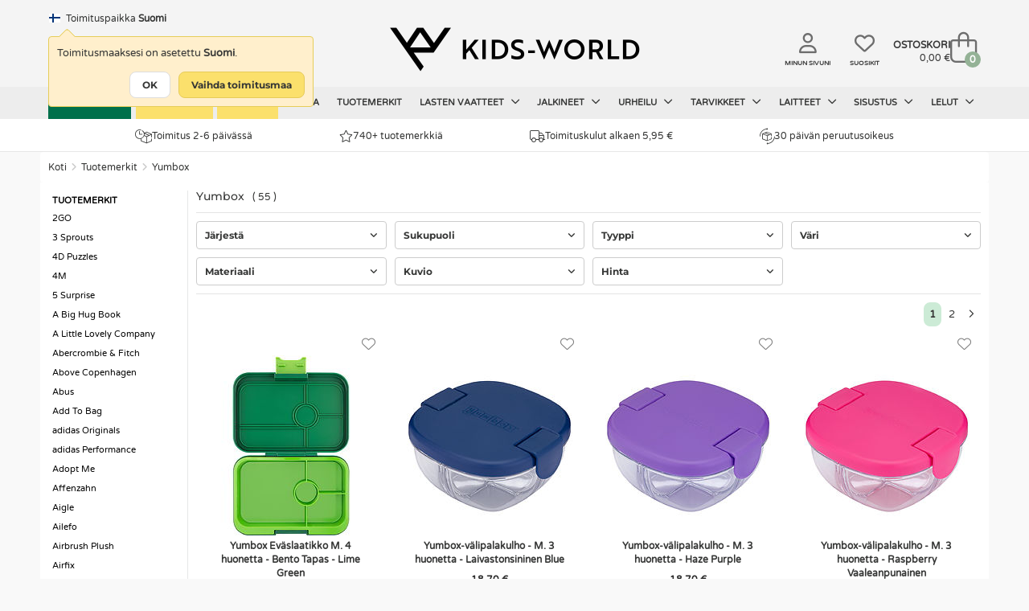

--- FILE ---
content_type: text/html; charset=UTF-8
request_url: https://www.kids-world.com/fi-fi/yumbox-c-7775.html
body_size: 50160
content:
<!DOCTYPE html>
<html dir="LTR" lang="fi">
<head>
    <meta charset="utf-8">
            <meta name="viewport" content="width=1200"/>
    
            <link rel="canonical" href="https://www.kids-world.com/fi-fi/yumbox-c-7775.html" />            <link rel="alternate" hreflang="da" href="https://www.kids-world.dk/yumbox-c-7775.html" /><link rel="alternate" hreflang="sv" href="https://www.kids-world.com/sv-se/yumbox-c-7775.html" /><link rel="alternate" hreflang="de" href="https://www.kids-world.com/de-de/yumbox-c-7775.html" /><link rel="alternate" hreflang="nl" href="https://www.kids-world.com/nl-nl/yumbox-c-7775.html" /><link rel="alternate" hreflang="fi" href="https://www.kids-world.com/fi-fi/yumbox-c-7775.html" /><link rel="alternate" hreflang="fr" href="https://www.kids-world.com/fr-fr/yumbox-c-7775.html" /><link rel="alternate" hreflang="is" href="https://www.kids-world.com/is-is/yumbox-c-7775.html" /><link rel="alternate" hreflang="no" href="https://www.kids-world.com/no-no/yumbox-c-7775.html" /><link rel="alternate" hreflang="ko" href="https://www.kids-world.com/ko-kr/yumbox-c-7775.html" /><link rel="alternate" hreflang="de-ch" href="https://www.kids-world.com/de-ch/yumbox-c-7775.html" /><link rel="alternate" hreflang="de-at" href="https://www.kids-world.com/de-at/yumbox-c-7775.html" /><link rel="alternate" hreflang="en-dk" href="https://www.kids-world.com/en-dk/yumbox-c-7775.html" /><link rel="alternate" hreflang="en-no" href="https://www.kids-world.com/en-no/yumbox-c-7775.html" /><link rel="alternate" hreflang="en-se" href="https://www.kids-world.com/en-se/yumbox-c-7775.html" /><link rel="alternate" hreflang="en-de" href="https://www.kids-world.com/en-de/yumbox-c-7775.html" /><link rel="alternate" hreflang="en-is" href="https://www.kids-world.com/en-is/yumbox-c-7775.html" /><link rel="alternate" hreflang="en-us" href="https://www.kids-world.com/en-us/yumbox-c-7775.html" /><link rel="alternate" hreflang="en-ca" href="https://www.kids-world.com/en-ca/yumbox-c-7775.html" /><link rel="alternate" hreflang="en-jp" href="https://www.kids-world.com/en-jp/yumbox-c-7775.html" /><link rel="alternate" hreflang="en-ch" href="https://www.kids-world.com/en-ch/yumbox-c-7775.html" /><link rel="alternate" hreflang="en-es" href="https://www.kids-world.com/en-es/yumbox-c-7775.html" /><link rel="alternate" hreflang="en-fi" href="https://www.kids-world.com/en-fi/yumbox-c-7775.html" /><link rel="alternate" hreflang="en-nl" href="https://www.kids-world.com/en-nl/yumbox-c-7775.html" /><link rel="alternate" hreflang="en-at" href="https://www.kids-world.com/en-at/yumbox-c-7775.html" /><link rel="alternate" hreflang="en-hk" href="https://www.kids-world.com/en-hk/yumbox-c-7775.html" /><link rel="alternate" hreflang="en-pt" href="https://www.kids-world.com/en-pt/yumbox-c-7775.html" /><link rel="alternate" hreflang="en-nz" href="https://www.kids-world.com/en-nz/yumbox-c-7775.html" /><link rel="alternate" hreflang="en-au" href="https://www.kids-world.com/en-au/yumbox-c-7775.html" /><link rel="alternate" hreflang="en-it" href="https://www.kids-world.com/en-it/yumbox-c-7775.html" /><link rel="alternate" hreflang="en-fr" href="https://www.kids-world.com/en-fr/yumbox-c-7775.html" /><link rel="alternate" hreflang="en-be" href="https://www.kids-world.com/en-be/yumbox-c-7775.html" /><link rel="alternate" hreflang="en-ee" href="https://www.kids-world.com/en-ee/yumbox-c-7775.html" /><link rel="alternate" hreflang="en-lu" href="https://www.kids-world.com/en-lu/yumbox-c-7775.html" /><link rel="alternate" hreflang="en-hu" href="https://www.kids-world.com/en-hu/yumbox-c-7775.html" /><link rel="alternate" hreflang="en-pl" href="https://www.kids-world.com/en-pl/yumbox-c-7775.html" /><link rel="alternate" hreflang="en-ro" href="https://www.kids-world.com/en-ro/yumbox-c-7775.html" /><link rel="alternate" hreflang="en-lv" href="https://www.kids-world.com/en-lv/yumbox-c-7775.html" /><link rel="alternate" hreflang="en-th" href="https://www.kids-world.com/en-th/yumbox-c-7775.html" /><link rel="alternate" hreflang="en-lt" href="https://www.kids-world.com/en-lt/yumbox-c-7775.html" /><link rel="alternate" hreflang="en-cz" href="https://www.kids-world.com/en-cz/yumbox-c-7775.html" /><link rel="alternate" hreflang="en-gr" href="https://www.kids-world.com/en-gr/yumbox-c-7775.html" /><link rel="alternate" hreflang="en-bg" href="https://www.kids-world.com/en-bg/yumbox-c-7775.html" /><link rel="alternate" hreflang="en-hr" href="https://www.kids-world.com/en-hr/yumbox-c-7775.html" /><link rel="alternate" hreflang="en-si" href="https://www.kids-world.com/en-si/yumbox-c-7775.html" /><link rel="alternate" hreflang="en-sk" href="https://www.kids-world.com/en-sk/yumbox-c-7775.html" /><link rel="alternate" hreflang="en-sg" href="https://www.kids-world.com/en-sg/yumbox-c-7775.html" /><link rel="alternate" hreflang="fr-be" href="https://www.kids-world.com/fr-be/yumbox-c-7775.html" /><link rel="alternate" hreflang="fr-lu" href="https://www.kids-world.com/fr-lu/yumbox-c-7775.html" /><link rel="alternate" hreflang="is-is" href="https://www.kids-world.com/is-is/yumbox-c-7775.html" /><link rel="alternate" hreflang="nl-be" href="https://www.kids-world.com/nl-be/yumbox-c-7775.html" /><link rel="alternate" hreflang="no-no" href="https://www.kids-world.com/no-no/yumbox-c-7775.html" /><link rel="alternate" hreflang="x-default" href="https://www.kids-world.com/en-ie/yumbox-c-7775.html" />        <link rel="next" href="https://www.kids-world.com/fi-fi/yumbox-c-7775.html?page=2" />        <script>
        window.kw = window.kw || {};
        window.kw.device = "d";
        window.kw.language = {"id":"9","name":"finnish","code":"fi","use_subfolder":"1","domain_name":"www.kids-world.com","native_urls":"1"};
        window.kw.currency = {"iso_alphabetic":"EUR","iso_numeric":"978","prefix":"","suffix":"&euro;"};
        window.kw.country = "255";
        window.kw.checkoutStartPage = "\/fi-fi\/checkout_customer.php";
        window.kw.cartPage = "\/fi-fi\/shopping_cart.php";
        window.kw.lang = {"ERROR_EMAIL_HAS_NO_AT":"Sy\u00f6tetyss\u00e4 s\u00e4hk\u00f6postissa ei ole @-merkki\u00e4","ERROR_EMAIL_HAS_SPACE":"S\u00e4hk\u00f6posti ei saa sis\u00e4lt\u00e4\u00e4 v\u00e4lily\u00f6ntej\u00e4","ERROR_EMAIL_HAS_COMMA":"S\u00e4hk\u00f6posti ei saa sis\u00e4lt\u00e4\u00e4 pilkkuja","ERROR_EMAIL_INVALID_EMAIL_EMPTY":"Annettu s\u00e4hk\u00f6postiosoite on tyhj\u00e4","ERROR_EMAIL_INVALID_EMAIL":"Tarkista, ett\u00e4 s\u00e4hk\u00f6postiosoite on sy\u00f6tetty oikein.","yourreceivingnewsletter":"Olemme vastaanottaneet uutiskirjeen tilauksesi","somethingwentwrong":"Jotain meni pieleen, yrit\u00e4 uudelleen!","showLess":"n\u00e4yt\u00e4 v\u00e4hemm\u00e4n","showMore":"n\u00e4yt\u00e4 lis\u00e4\u00e4","pickASize":"Sinun on valittava koko","allBrands":"Kaikki merkit","verifyemailempty":"S\u00e4hk\u00f6postiosoite ei saa olla tyhj\u00e4","verifyemailat":"S\u00e4hk\u00f6postiosoitteessa tulee olla @","verifyemailcomma":"S\u00e4hk\u00f6postiosoite ei saa sis\u00e4lt\u00e4\u00e4 pilkkua","verifyemailspace":"S\u00e4hk\u00f6postiosoite ei saa sis\u00e4lt\u00e4\u00e4 v\u00e4lily\u00f6nti\u00e4","verifyemailinvalid":"Varmista, ett\u00e4 sy\u00f6tetty s\u00e4hk\u00f6postiosoite on oikein","yourinput":"Olet sy\u00f6tt\u00e4nyt","didyoumean":"Tarkoititko","yes":"Kyll\u00e4","no":"Ei","giftWrappingGiftNumber":"Lahja nro.","noServicePoints":"Pakettipisteit\u00e4 ei l\u00f6ytynyt.","gettingServicePoints":"Pakettipisteet"};

            </script>
    <meta name="p:domain_verify" content="0c977826c1f7e38ac5a8529c1036b3bb"/>
    <script type="text/javascript">
                        window.dataLayer = window.dataLayer || [];
                        function gtag() {
                            dataLayer.push(arguments);
                        }
                    </script><script>gtag("set", {"first_party_collection":true,"page_design":"desktop","country_code":"FI","language_code":"FI","exp_variant_string":"KW-00000001-0000B","page_type":"category"});</script>
            <!-- Google Tag Manager -->
            <script>!function(){"use strict";function l(e){for(var t=e,r=0,n=document.cookie.split(";");r<n.length;r++){var o=n[r].split("=");if(o[0].trim()===t)return o[1]}}function s(e){return localStorage.getItem(e)}
            function u(e){return window[e]}function d(e,t){e=document.querySelector(e);return t?null==e?void 0:e.getAttribute(t):null==e?void 0:e.textContent}
            var e=window,t=document,r="script",n="dataLayer",o="PP5HHK",a="https://gtm.kids-world.com",i="",c="uiwyirmq",E="cookie",I="cvid",v="",g=!1;
                try{var g=!!E&&(m=navigator.userAgent,!!(m=new RegExp("Version/([0-9._]+)(.*Mobile)?.*Safari.*").exec(m)))&&16.4<=parseFloat(m[1]),A="stapeUserId"===E,f=g&&!A?function(e,t,r){void 0===t&&(t="");
                var n={cookie:l,localStorage:s,jsVariable:u,cssSelector:d},t=Array.isArray(t)?t:[t];if(e&&n[e])for(var o=n[e],a=0,i=t;a<i.length;a++){var c=i[a],c=r?o(c,r):o(c);if(c)return c}else console.warn("invalid uid source",e)}(E,I,v):void 0;
                    g=g&&(!!f||A)}catch(e){console.error(e)}var m=e,E=(m[n]=m[n]||[],m[n].push({"gtm.start":(new Date).getTime(),event:"gtm.js"}),t.getElementsByTagName(r)[0]),I="dataLayer"===n?"":"&l="+n,v=f?"&bi="+encodeURIComponent(f):"",
                    A=t.createElement(r),e=g?"kp"+c:c,n=!g&&i?i:a;A.async=!0,A.src=n+"/"+e+".js?st="+o+I+v,null!=(f=E.parentNode)&&f.insertBefore(A,E)}();</script>
            <!-- End Google Tag Manager -->
            <script type="text/javascript">                                               
                window.cookieConcentEvent = new Promise( function( resolve, reject ) {                    
                    window.addEventListener("CookieInformationConsentGiven",function(event) {                    
                        const firstPopup = (document.cookie.indexOf("CookieInformationConsent=") === -1) ? true : false;
                        if(!firstPopup){
                            resolve(true);
                        }
                        else {
                            reject(true);
                        }                         
                    }, false);                                                  
                });                                
            </script><script async type="text/javascript" src="" data-consent-src="https://s.kk-resources.com/leadtag.js" data-category-consent="cookie_cat_marketing" ></script>
    <!--<meta http-equiv="X-UA-Compatible" content="IE=edge">-->

    <meta http-equiv="PICS-Label" content='(PICS-1.1 "http://www.classify.org/safesurf/" L gen true for "https://www.Kids-world.dk" r (SS~~000 1))'>
        <meta name="msvalidate.01" content="F8C5C59FC59B185653CB9CDDE3916ABE" />
    <meta name="ahrefs-site-verification" content="23c5f43921401a7b1bdb26dee6647d250ddaa05719bb9f6f0156a277927fe0c7">
    <base href="https://www.kids-world.com/">

            <link rel="preload" href="https://cdn.kids-world.com/libraries/fontawesome/kit/css/all.css?v=20230929" as="style" onload="this.rel='stylesheet'">
    
    <link rel="apple-touch-icon" sizes="57x57" href="/images/favicons/apple-touch-icon-57x57.png?v=A00wz0l3Rjz">
    <link rel="apple-touch-icon" sizes="60x60" href="/images/favicons/apple-touch-icon-60x60.png?v=A00wz0l3Rjz">
    <link rel="apple-touch-icon" sizes="72x72" href="/images/favicons/apple-touch-icon-72x72.png?v=A00wz0l3Rjz">
    <link rel="apple-touch-icon" sizes="76x76" href="/images/favicons/apple-touch-icon-76x76.png?v=A00wz0l3Rjz">
    <link rel="apple-touch-icon" sizes="114x114" href="/images/favicons/apple-touch-icon-114x114.png?v=A00wz0l3Rjz">
    <link rel="apple-touch-icon" sizes="120x120" href="/images/favicons/apple-touch-icon-120x120.png?v=A00wz0l3Rjz">
    <link rel="apple-touch-icon" sizes="144x144" href="/images/favicons/apple-touch-icon-144x144.png?v=A00wz0l3Rjz">
    <link rel="apple-touch-icon" sizes="152x152" href="/images/favicons/apple-touch-icon-152x152.png?v=A00wz0l3Rjz">
    <link rel="apple-touch-icon" sizes="180x180" href="/images/favicons/apple-touch-icon-180x180.png?v=A00wz0l3Rjz">
    <link rel="icon" type="image/png" href="/images/favicons/favicon-32x32.png?v=A00wz0l3Rjz" sizes="32x32">
    <link rel="icon" type="image/png" href="/images/favicons/android-chrome-192x192.png?v=A00wz0l3Rjz" sizes="192x192">
    <link rel="icon" type="image/png" href="/images/favicons/favicon-96x96.png?v=A00wz0l3Rjz" sizes="96x96">
    <link rel="icon" type="image/png" href="/images/favicons/favicon-16x16.png?v=A00wz0l3Rjz" sizes="16x16">
    <link rel="manifest" href="/images/favicons/manifest.json?v=A00wz0l3Rjz">
    <link rel="mask-icon" href="/images/favicons/safari-pinned-tab.svg?v=A00wz0l3Rjz" color="#5bbad5">
    <link rel="shortcut icon" href="/images/favicons/favicon.ico?v=A00wz0l3Rjz">
    <meta name="msapplication-TileColor" content="#00aba9">
    <meta name="msapplication-TileImage" content="/images/favicons/mstile-144x144.png?v=A00wz0l3Rjz">
    <meta name="msapplication-config" content="/images/favicons/browserconfig.xml?v=A00wz0l3Rjz">
    <meta name="theme-color" content="#ffffff">
    <meta name="apple-mobile-web-app-title" content="Kids-world">
    <meta name="application-name" content="Kids-world">
    <link rel="preload" href="/assets/libs/kids-world-icons/style.css" as="style" onload="this.rel='stylesheet'">

    
    <script>
        /*! loadCSS. [c]2017 Filament Group, Inc. MIT License */
        /* This file is meant as a standalone workflow for
        - testing support for link[rel=preload]
        - enabling async CSS loading in browsers that do not support rel=preload
        - applying rel preload css once loaded, whether supported or not.
        */
        (function( w ){
            "use strict";
            // rel=preload support test
            if( !w.loadCSS ){
                w.loadCSS = function(){};
            }
            // define on the loadCSS obj
            var rp = loadCSS.relpreload = {};
            // rel=preload feature support test
            // runs once and returns a function for compat purposes
            rp.support = (function(){
                var ret;
                try {
                    ret = w.document.createElement( "link" ).relList.supports( "preload" );
                } catch (e) {
                    ret = false;
                }
                return function(){
                    return ret;
                };
            })();

            // if preload isn't supported, get an asynchronous load by using a non-matching media attribute
            // then change that media back to its intended value on load
            rp.bindMediaToggle = function( link ){
                // remember existing media attr for ultimate state, or default to 'all'
                var finalMedia = link.media || "all";

                function enableStylesheet(){
                    // unbind listeners
                    if( link.addEventListener ){
                        link.removeEventListener( "load", enableStylesheet );
                    } else if( link.attachEvent ){
                        link.detachEvent( "onload", enableStylesheet );
                    }
                    link.setAttribute( "onload", null );
                    link.media = finalMedia;
                }

                // bind load handlers to enable media
                if( link.addEventListener ){
                    link.addEventListener( "load", enableStylesheet );
                } else if( link.attachEvent ){
                    link.attachEvent( "onload", enableStylesheet );
                }

                // Set rel and non-applicable media type to start an async request
                // note: timeout allows this to happen async to let rendering continue in IE
                setTimeout(function(){
                    link.rel = "stylesheet";
                    link.media = "only x";
                });
                // also enable media after 3 seconds,
                // which will catch very old browsers (android 2.x, old firefox) that don't support onload on link
                setTimeout( enableStylesheet, 3000 );
            };

            // loop through link elements in DOM
            rp.poly = function(){
                // double check this to prevent external calls from running
                if( rp.support() ){
                    return;
                }
                var links = w.document.getElementsByTagName( "link" );
                for( var i = 0; i < links.length; i++ ){
                    var link = links[ i ];
                    // qualify links to those with rel=preload and as=style attrs
                    if( link.rel === "preload" && link.getAttribute( "as" ) === "style" && !link.getAttribute( "data-loadcss" ) ){
                        // prevent rerunning on link
                        link.setAttribute( "data-loadcss", true );
                        // bind listeners to toggle media back
                        rp.bindMediaToggle( link );
                    }
                }
            };

            // if unsupported, run the polyfill
            if( !rp.support() ){
                // run once at least
                rp.poly();

                // rerun poly on an interval until onload
                var run = w.setInterval( rp.poly, 500 );
                if( w.addEventListener ){
                    w.addEventListener( "load", function(){
                        rp.poly();
                        w.clearInterval( run );
                    } );
                } else if( w.attachEvent ){
                    w.attachEvent( "onload", function(){
                        rp.poly();
                        w.clearInterval( run );
                    } );
                }
            }


            // commonjs
            if( typeof exports !== "undefined" ){
                exports.loadCSS = loadCSS;
            }
            else {
                w.loadCSS = loadCSS;
            }
        }( typeof global !== "undefined" ? global : this ) );
    </script>

    <link rel="stylesheet" href="/public/css/themes.css" media="all" charset="UTF-8">
    <link rel="stylesheet" href="/public/css/style.css" media="all" charset="UTF-8">
    
    <link rel="stylesheet" href="/public/libs/sweetalert/css/sweetalert.min.css" media="print" onload="this.media='all'">
    <noscript><link rel="stylesheet" href="/public/libs/sweetalert/css/sweetalert.min.css"></noscript>
        <script>var requirejs = { waitSeconds: 0 };</script>
    <script src='/public/js/require.js?v=202512101310'></script>
    <script async src="/public/js/change_locals.js"></script>

                
            <script async src="public/js/main.js?v=20240423" charset="UTF-8"></script>
        <script async src="public/js/views/wishlistPage.js" charset="UTF-8"></script>
    <title id="speakable-title">Yumbox lounaslaatikot - Pikainen toimitus | KW FI</title><meta id="speakable-meta-desc" name="Description" content="Yumbox lounaslaatikot. Hieno valikoima Yumboxin tuotteita. Ilmainen 
toimitus yli 130 € Suomeen &#10003; Kids-world FI" />        <script async src="/public/js/libs/sprii.js?v=20262101-1"></script>
</head>
<!--[if IE ]>
<body class="ie" data-d="d" data-lang="finnish"><![endif]-->
<!--[if !IE]>-->
<body data-d="d" data-lang="finnish"><!--<![endif]-->
<input type="hidden" id="hiddenUsersLanguageValue" value="finnish" />
<input type="hidden" id="hiddenUsersCurrencyCode" value="EUR" />
<input type="hidden" id="hiddenUsersCurrencyPrefix" value="" />
<input type="hidden" id="hiddenUsersCurrencySuffix" value="&euro;" />
<input type="hidden" id="hiddenUsersPriceVatSuffix" value="" />
<input type="hidden" id="hiddenUsersCurrency" value="978" />

<noscript><iframe src="https://gtm.kids-world.com/ns.html?id=GTM-PP5HHK&gtm_auth=mbDJi5rmHaqeltjJFRGMmg&gtm_preview=env-2&gtm_cookies_win=x" height="0" width="0" style="display:none;visibility:hidden;"></iframe></noscript>


<div id="app" class="">
            <header id="header-section">
    
<style>
    #topbanner-countdown {
        background-color: #303034;
        color: #ffffff;
        display: inline-grid;
        grid-template-columns: auto auto auto auto;
        gap: 0 10px;
        line-height: 1;
        padding: 2px 10px;
        position: relative;
        top: -6px;
        font-size: 10px;
        font-weight: normal;
        border-radius: 3px;
            }
</style>
        <div class="header">
        <div class="header-inner">
            <div class="header-lang">
                                    <div id="changeLocals">
    <div class="change-locals change-locals--header ">
        <button class="change-locals__btn" onclick="toggleClassHiddenByElementId('changeLocalsModal', true);toggleClassHiddenByElementId('changeLocalsNotification', false);">
            <img src="./images/blank.png" alt="FI-flag" data-src="https://cdn.kids-world.com/images/flags/16/FI.png" width="16" height="16" />
            <span>Toimituspaikka</span>
            <strong>Suomi</strong>
        </button>
                <div class="change-locals__notification " id="changeLocalsNotification">
            <div class="notification__body">
                <p>Toimitusmaaksesi on asetettu <strong>Suomi</strong>.</p>
                <div class="notification__action">
                    <button class="button button--primary" onclick="toggleClassHiddenByElementId('changeLocalsNotification', false);">OK</button>
                    <button class="button button--secondary" onclick="toggleClassHiddenByElementId('changeLocalsNotification', false);toggleClassHiddenByElementId('changeLocalsModal', true);">Vaihda toimitusmaa</button>
                </div>
            </div>
        </div>
            </div>
</div>
                            </div>
                            <div class="header-search search">
                                            <form id="quicksearchForm" name="quick_find" action="/fi-fi/advanced_search_result.php" method="get" class="searchBox header-search__form">
                            <div class="header-search__group search-input-group">
                                <input id="quicksearchInput" autocomplete="off" class="header-search__input" name="keywords" value="" placeholder="Etsi tuotteita">
                                <button aria-label="Hae" id="quicksearchSubmit" type="submit" class="header-search__button">
                                    <i class="fa-regular fa-magnifying-glass"></i>
                                </button>
                            </div>
                        </form>
                                    </div>
            
            <div class="header-brand">
                <a class="header-brand__logo" href="/fi-fi/" aria-label="Kids-world">
                    <i class="kw-logo"></i>
                </a>
            </div>
            <div class="header-utils">
                                    <a href="/fi-fi/my-page.php" class="header-utils__login">
                        <i class="fa-regular fa-user"></i>
                        <span class="txt">Minun sivuni</span>
                    </a>
                    <a href="/fi-fi/favorites.php" class="header-utils__favorites">
                        <i class="fa-regular fa-heart"></i>
                        <span class="txt">Suosikit</span>
                    </a>
                                <div class="header-utils__cart">
                    
<div id="cartTop" class="cart-top">

    <div class="cart-top-mini">
        <a href="/fi-fi/shopping_cart.php">
            <div class="cart-top-mini__inner">
                                    <span class="cart-top-mini__info">
                        <span class="cart-top-mini__info-headline">Ostoskori</span>
                        <span class="cart-top-mini__info-total"><span id="cartTopTotal">0,00 &euro;</span></span>
                    </span>
                                <span class="cart-top-mini__gfx">
                    <span id="cartTopCount" class="cart-top-mini__gfx-count">0</span>
                    <i class="fa-light fa-bag-shopping"></i>
                </span>
            </div>
        </a>
    </div>

            <!-- Show on hover -->
        <div class="cart-top-dropdown hidden">
        <div class="body">
            <ul class="cart-products" id="carttop-products">
                            </ul>
            <div class="cart-empty hidden">Ostoskori on tyhj&auml;!</div>
        </div>
        <div class="total-price">
            <span class="cart-total-label">Yhteens&auml; ilman rahtikuluja</span>
            <span class="cart-total">
                <span id="cartDropdownTotal">
                    0,00 &euro;                </span>
            </span>
            <div  class="cart-top-dropdown__redeemcodes" id="viewCartTopRedeemcodes">
                            </div>
        </div>
        <div class="footer">
            <div class="points">
                            <div class="point">
                    <span class="icon"><i class="kw-delivery-time"></i></span>
                    <span class="text">
                        Toimitus 2-6 p&auml;iv&auml;ss&auml;                    </span>
                </div>
                            <div class="point">
                    <span class="icon"><i class="fal fa-truck"></i></span>
                    <span class="text">
                        Toimituskulut alkaen 5,95 &euro;                    </span>
                </div>
                            <div class="point">
                    <span class="icon"><i class="kw-return"></i></span>
                    <span class="text">
                        30 p&auml;iv&auml;n peruutusoikeus                    </span>
                </div>
                            <div class="point">
                    <span class="icon"><img alt="Erinomainen asiakaspalvelu" src="/public/images/customerservice_icons/sedinefordele.png" width="25" height="25"></span>
                    <span class="text">
                        Erinomainen asiakaspalvelu                    </span>
                </div>
                        </div>
            <div class="row buttons text-right">
                                <a href="/fi-fi/shopping_cart.php" class="cart-top-button button success">
                    <i class="kw-cart"></i> OSTOSKORI                </a>
            </div>
        </div>
    </div>
    </div>                </div>
            </div>

                        <!--  quicksearch--shown -->
<section id="quicksearch-section">
    <div class="quicksearch-header">
        <ul>
            <li><p>Sinun hakusi</p></li>
            <li class="designers-toplvl"><p id="quicksearchHeaderSubmit" class="quicksearch-header__submit-btn">Katso kaikki tulokset&nbsp;(<span class="count quicksearchNumberOfResults"></span>)</p></li>
        </ul>
    </div>
    <div class="quicksearch">
        <aside class="quicksearch__col quicksearch__col--aside">
            <div class="quicksearch-area quicksearch-predictions">
                <div id="quicksearchPredictions"></div>
            </div>
            <div class="quicksearch-area quicksearch-popsearchterms">
                <div id="quicksearchPopSearchTerms">
                    
    <b class="quicksearch-area__header">Suositut haut</b>
    <div id="quicksearchPopSearchTermsResults" class="quicksearch-area__results quicksearch-popsearchterms__results">
        <ul class="quicksearch-area__results__list popsearchterms">
                                        <li class="quicksearch-area__results__list-item popsearchterms">
                                <a href="/fi-fi/advanced_search_result.php?keywords=name+it">
                                    Name It                                </a>
                            </li>
                                                    <li class="quicksearch-area__results__list-item popsearchterms">
                                <a href="/fi-fi/advanced_search_result.php?keywords=hummel">
                                    Hummel                                </a>
                            </li>
                                                    <li class="quicksearch-area__results__list-item popsearchterms">
                                <a href="/fi-fi/advanced_search_result.php?keywords=mikk-line">
                                    Mikk-Line                                </a>
                            </li>
                                                    <li class="quicksearch-area__results__list-item popsearchterms">
                                <a href="/fi-fi/advanced_search_result.php?keywords=minymo">
                                    Minymo                                </a>
                            </li>
                                                    <li class="quicksearch-area__results__list-item popsearchterms">
                                <a href="/fi-fi/advanced_search_result.php?keywords=toppahaalari">
                                    Toppahaalari                                </a>
                            </li>
                                                    <li class="quicksearch-area__results__list-item popsearchterms">
                                <a href="/fi-fi/advanced_search_result.php?keywords=talvikeng%26auml%3Bt">
                                    Talvikeng&auml;t                                </a>
                            </li>
                                                    <li class="quicksearch-area__results__list-item popsearchterms">
                                <a href="/fi-fi/advanced_search_result.php?keywords=talvitakki">
                                    Talvitakki                                </a>
                            </li>
                                                    <li class="quicksearch-area__results__list-item popsearchterms">
                                <a href="/fi-fi/advanced_search_result.php?keywords=pehmolelut">
                                    Pehmolelut                                </a>
                            </li>
                                </ul>
    </div>
                </div>
            </div>
            <!--<div class="quicksearch-area quicksearch-categories">
                <div id="quicksearchCategories"></div>
            </div>-->
            <div class="quicksearch-area quicksearch-brands">
                <div id="quicksearchBrands"></div>
            </div>
        </aside>
        <main class="quicksearch__col quicksearch__col--main">
            <div class="quicksearch-area quicksearch-products">
                <b class="quicksearch-area__header">
                    Tuotteet                    <button type="button" id="quicksearchAreaHeaderBtnClose" class="quicksearch-area__header-close"><i class="fa-regular fa-xmark" aria-hidden="true"></i></button>
                </b>
                <div id="quicksearchProducts"></div>
                <div class="quicksearch-products__footer">
                    <button type="button" class="quicksearch-products__footer-btn" id="quicksearchProductsSubmit">Katso kaikki tulokset<span class="count quicksearchNumberOfResults"></span></button>
                </div>
            </div>
        </main>
    </div>
</section>                    </div>
    </div>
    <div id="main-navigation">
    <nav id="top-navigation">
        <ul class="top-navigation-ul">
                        												
					<li  class="nav-item--green"  data-index="50619" data-showDropDown="0" >
                        <a href="/fi-fi/costumes.php" data-toplevel="50619" data-level="1" data-groupid="-1">
                            Naamiaisasut                                                    </a>
					</li>
														
					<li  class="nav-item--yellowSale"  data-index="15144" data-showDropDown="1" >
                        <a href="/fi-fi/40-alennus-c-15144.html" data-toplevel="15144" data-level="1" data-groupid="-1">
                            40% ALENNUS                                                    </a>
					</li>
														
					<li  class="nav-item--yellowSale"  data-index="611" data-showDropDown="0" >
                        <a href="/fi-fi/tammiale-c-611.html" data-toplevel="611" data-level="1" data-groupid="-1">
                            Tammiale                                                    </a>
					</li>
														
					<li  data-index="3232" data-showDropDown="0" >
                        <a href="/fi-fi/products_new.php" data-toplevel="3232" data-level="1" data-groupid="-1">
                            Uutta                                                    </a>
					</li>
														
					<li  data-index="3231" data-showDropDown="0" >
                        <a href="/fi-fi/list.php" data-toplevel="3231" data-level="1" data-groupid="-1">
                            Tuotemerkit                                                    </a>
					</li>
														
					<li  data-index="3229" data-showDropDown="1" >
                        <a href="/fi-fi/lasten-vaatteet-c-3226_3229.html" data-toplevel="3229" data-level="1" data-groupid="-1">
                            Lasten vaatteet                            <i class="fa-regular fa-angle-down"></i>                        </a>
					</li>
														
					<li  data-index="2313" data-showDropDown="1" >
                        <a href="/fi-fi/jalkineet-c-3226_2313.html" data-toplevel="2313" data-level="1" data-groupid="-1">
                            Jalkineet                            <i class="fa-regular fa-angle-down"></i>                        </a>
					</li>
														
					<li  data-index="8821" data-showDropDown="1" >
                        <a href="/fi-fi/sport.php" data-toplevel="8821" data-level="1" data-groupid="-1">
                            Urheilu                            <i class="fa-regular fa-angle-down"></i>                        </a>
					</li>
														
					<li  data-index="3233" data-showDropDown="1" >
                        <a href="/fi-fi/accessories.php" data-toplevel="3233" data-level="1" data-groupid="-1">
                            Tarvikkeet                            <i class="fa-regular fa-angle-down"></i>                        </a>
					</li>
														
					<li  data-index="3227" data-showDropDown="1" >
                        <a href="/fi-fi/gear.php" data-toplevel="3227" data-level="1" data-groupid="-1">
                            Laitteet                            <i class="fa-regular fa-angle-down"></i>                        </a>
					</li>
														
					<li  data-index="3230" data-showDropDown="1" >
                        <a href="/fi-fi/interior.php" data-toplevel="3230" data-level="1" data-groupid="-1">
                            Sisustus                            <i class="fa-regular fa-angle-down"></i>                        </a>
					</li>
														
					<li  data-index="123" data-showDropDown="1" >
                        <a href="/fi-fi/toys.php" data-toplevel="123" data-level="1" data-groupid="-1">
                            Lelut                            <i class="fa-regular fa-angle-down"></i>                        </a>
					</li>
													<li class="after" style="line-height: 1px; font-size: 1px;"></li>
			        </ul>

    </nav>
    <div id="navigation-dropdown" class="hidden"></div>
</div>
    
<div class="main-usp">
    <div class="main-usp__inner">
                    <div>
                <a href="/fi-fi/shipping-and-delivery.php"><i class="kw-delivery-time"></i> Toimitus 2-6 p&auml;iv&auml;ss&auml;</a>
            </div>
                    <div>
                <a href="/fi-fi/list.php?catId=3231"><i class="fal fa-star"></i> 740+ tuotemerkki&auml;</a>
            </div>
                    <div>
                <a href="/fi-fi/shipping-and-delivery.php"><i class="fal fa-truck"></i> Toimituskulut alkaen 5,95 &euro;</a>
            </div>
                    <div>
                <a href="/fi-fi/returns.php"><i class="kw-return"></i> 30 p&auml;iv&auml;n peruutusoikeus</a>
            </div>
            </div>
</div></header>

    
    <main class="container content">
        <ol class="breadcrumb"><li><a href="/fi-fi/">Koti</a></li><li><a href="/fi-fi/tuotemerkit-c-3226_3231.html">Tuotemerkit</a></li><li><a href="/fi-fi/yumbox-c-7775.html">Yumbox</a></li></ol><script type="application/ld+json">{"@context":"https:\/\/schema.org","@type":"BreadcrumbList","numberOfItems":3,"itemListElement":[{"@type":"ListItem","position":1,"item":{"name":"Koti","@id":"\/fi-fi\/"}},{"@type":"ListItem","position":2,"item":{"name":"Tuotemerkit","@id":"\/fi-fi\/tuotemerkit-c-3226_3231.html"}},{"@type":"ListItem","position":3,"item":{"name":"Yumbox"}}]}</script>        
<div class="page-content page-content--products-list" id="productsList">

                        <div class="left-menu">
    <ul class="left-menu-level2">
        <li>
                            <a href="/fi-fi/tuotemerkit-c-3226_3231.html">
                    <strong>Tuotemerkit</strong>
                </a>
                    </li>

                                            <li>
                <a                     href="/fi-fi/2go-c-10401.html">
                    2GO                 </a>
            </li>
                                                        <li>
                <a                     href="/fi-fi/3-sprouts-c-7803.html">
                    3 Sprouts                 </a>
            </li>
                                                        <li>
                <a                     href="/fi-fi/4d-puzzles-c-48692.html">
                    4D Puzzles                 </a>
            </li>
                                                        <li>
                <a                     href="/fi-fi/4m-c-11660.html">
                    4M                 </a>
            </li>
                                                        <li>
                <a                     href="/fi-fi/5-surprise-c-34503.html">
                    5 Surprise                 </a>
            </li>
                                                        <li>
                <a                     href="/fi-fi/big-hug-book-c-25231.html">
                    A Big Hug Book                 </a>
            </li>
                                                        <li>
                <a                     href="/fi-fi/little-lovely-company-c-4133.html">
                    A Little Lovely Company                 </a>
            </li>
                                                        <li>
                <a                     href="/fi-fi/abercrombie-fitch-c-46895.html">
                    Abercrombie & Fitch                 </a>
            </li>
                                                        <li>
                <a                     href="/fi-fi/above-copenhagen-c-13213.html">
                    Above Copenhagen                 </a>
            </li>
                                                        <li>
                <a                     href="/fi-fi/abus-c-32854.html">
                    Abus                 </a>
            </li>
                                                        <li>
                <a                     href="/fi-fi/add-to-bag-c-28965.html">
                    Add To Bag                 </a>
            </li>
                                                        <li>
                <a                     href="/fi-fi/adidas-originals-c-3800.html">
                    adidas Originals                 </a>
            </li>
                                                        <li>
                <a                     href="/fi-fi/adidas-performance-c-3980.html">
                    adidas Performance                 </a>
            </li>
                                                        <li>
                <a                     href="/fi-fi/adopt-me-c-38711.html">
                    Adopt Me                 </a>
            </li>
                                                        <li>
                <a                     href="/fi-fi/affenzahn-c-7272.html">
                    Affenzahn                 </a>
            </li>
                                                        <li>
                <a                     href="/fi-fi/aigle-c-2233.html">
                    Aigle                 </a>
            </li>
                                                        <li>
                <a                     href="/fi-fi/ailefo-c-11676.html">
                    Ailefo                 </a>
            </li>
                                                        <li>
                <a                     href="/fi-fi/airbrush-plush-c-40096.html">
                    Airbrush Plush                 </a>
            </li>
                                                        <li>
                <a                     href="/fi-fi/airfix-c-34482.html">
                    Airfix                 </a>
            </li>
                                                        <li>
                <a                     href="/fi-fi/alfabetdyr-c-12384.html">
                    Alfabetdyr                 </a>
            </li>
                                                        <li>
                <a                     href="/fi-fi/alga-c-11720.html">
                    Alga                 </a>
            </li>
                                                        <li>
                <a                     href="/fi-fi/alvilda-c-8640.html">
                    Alvilda                 </a>
            </li>
                                                        <li>
                <a                     href="/fi-fi/american-vintage-c-37611.html">
                    American Vintage                 </a>
            </li>
                                                        <li>
                <a                     href="/fi-fi/angulus-c-2951.html">
                    Angulus                 </a>
            </li>
                                                        <li>
                <a                     href="/fi-fi/anja-takacs-c-12346.html">
                    Anja Takacs                 </a>
            </li>
                                                        <li>
                <a                     href="/fi-fi/aphmau-c-43561.html">
                    Aphmau                 </a>
            </li>
                                                        <li>
                <a                     href="/fi-fi/aqua-lung-c-8918.html">
                    Aqua Lung                 </a>
            </li>
                                                        <li>
                <a                     href="/fi-fi/aqua-sphere-c-8987.html">
                    Aqua Sphere                 </a>
            </li>
                                                        <li>
                <a                     href="/fi-fi/aquabeads-c-11696.html">
                    Aquabeads                 </a>
            </li>
                                                        <li>
                <a                     href="/fi-fi/aquaplay-c-17253.html">
                    AquaPlay                 </a>
            </li>
                                                        <li>
                <a                     href="/fi-fi/arauto-rap-c-12581.html">
                    Arauto RAP                 </a>
            </li>
                                                        <li>
                <a                     href="/fi-fi/arena-c-7442.html">
                    Arena                 </a>
            </li>
                                                        <li>
                <a                     href="/fi-fi/artline-c-12815.html">
                    Artline                 </a>
            </li>
                                                        <li>
                <a                     href="/fi-fi/asi-c-10428.html">
                    Asi                 </a>
            </li>
                                                        <li>
                <a                     href="/fi-fi/asics-c-15127.html">
                    Asics                 </a>
            </li>
                                                        <li>
                <a                     href="/fi-fi/asmodee-c-48099.html">
                    Asmodee                 </a>
            </li>
                                                        <li>
                <a                     href="/fi-fi/aykasa-c-12900.html">
                    Aykasa                 </a>
            </li>
                                                        <li>
                <a                     href="/fi-fi/toys-c-10418.html">
                    B. toys                 </a>
            </li>
                                                        <li>
                <a                     href="/fi-fi/babiators-c-7514.html">
                    Babiators                 </a>
            </li>
                                                        <li>
                <a                     href="/fi-fi/baby-art-c-32829.html">
                    Baby Art                 </a>
            </li>
                                                        <li>
                <a                     href="/fi-fi/baby-born-c-37542.html">
                    Baby Born                 </a>
            </li>
                                                        <li>
                <a                     href="/fi-fi/baby-brezza-c-37795.html">
                    Baby Brezza                 </a>
            </li>
                                                        <li>
                <a                     href="/fi-fi/baby-dreamer-c-10125.html">
                    Baby Dreamer                 </a>
            </li>
                                                        <li>
                <a                     href="/fi-fi/baby-einstein-c-23990.html">
                    Baby Einstein                 </a>
            </li>
                                                        <li>
                <a                     href="/fi-fi/baby-jogger-c-32618.html">
                    Baby Jogger                 </a>
            </li>
                                                        <li>
                <a                     href="/fi-fi/baby-paws-c-46507.html">
                    Baby Paws                 </a>
            </li>
                                                        <li>
                <a                     href="/fi-fi/babybjoern-c-47534.html">
                    BabyBjörn                 </a>
            </li>
                                                        <li>
                <a                     href="/fi-fi/babydan-c-7922.html">
                    BabyDan                 </a>
            </li>
                                                        <li>
                <a                     href="/fi-fi/babyliss-c-12866.html">
                    BaByLiss                 </a>
            </li>
                                                        <li>
                <a                     href="/fi-fi/babymoov-c-37651.html">
                    Babymoov                 </a>
            </li>
                                                        <li>
                <a                     href="/fi-fi/bambam-c-28287.html">
                    BAMBAM                 </a>
            </li>
                                                        <li>
                <a                     href="/fi-fi/bantex-c-13351.html">
                    Bantex                 </a>
            </li>
                                                        <li>
                <a                     href="/fi-fi/banwood-c-8874.html">
                    Banwood                 </a>
            </li>
                                                        <li>
                <a                     href="/fi-fi/barbie-c-32887.html">
                    Barbie                 </a>
            </li>
                                                        <li>
                <a                     href="/fi-fi/bare-c-13220.html">
                    Bare                 </a>
            </li>
                                                        <li>
                <a                     href="/fi-fi/battat-c-12396.html">
                    Battat                 </a>
            </li>
                                                        <li>
                <a                     href="/fi-fi/beady-c-12681.html">
                    Beady                 </a>
            </li>
                                                        <li>
                <a                     href="/fi-fi/bebeconfort-c-32816.html">
                    Bebeconfort                 </a>
            </li>
                                                        <li>
                <a                     href="/fi-fi/beckmann-c-15220.html">
                    Beckmann                 </a>
            </li>
                                                        <li>
                <a                     href="/fi-fi/beco-c-23883.html">
                    Beco                 </a>
            </li>
                                                        <li>
                <a                     href="/fi-fi/besafe-c-12032.html">
                    BeSafe                 </a>
            </li>
                                                        <li>
                <a                     href="/fi-fi/bestway-c-12092.html">
                    Bestway                 </a>
            </li>
                                                        <li>
                <a                     href="/fi-fi/bex-sport-c-40422.html">
                    Bex Sport                 </a>
            </li>
                                                        <li>
                <a                     href="/fi-fi/bibs-c-6676.html">
                    BIBS                 </a>
            </li>
                                                        <li>
                <a                     href="/fi-fi/big-c-40100.html">
                    BIG                 </a>
            </li>
                                                        <li>
                <a                     href="/fi-fi/billabong-c-6069.html">
                    Billabong                 </a>
            </li>
                                                        <li>
                <a                     href="/fi-fi/billieblush-c-28225.html">
                    Billieblush                 </a>
            </li>
                                                        <li>
                <a                     href="/fi-fi/bino-c-12916.html">
                    Bino                 </a>
            </li>
                                                        <li>
                <a                     href="/fi-fi/birkenstock-c-3801.html">
                    Birkenstock                 </a>
            </li>
                                                        <li>
                <a                     href="/fi-fi/bisgaard-c-1854.html">
                    Bisgaard                 </a>
            </li>
                                                        <li>
                <a                     href="/fi-fi/bitzee-c-36519.html">
                    Bitzee                 </a>
            </li>
                                                        <li>
                <a                     href="/fi-fi/bizzi-growin-c-41802.html">
                    Bizzi Growin                 </a>
            </li>
                                                        <li>
                <a                     href="/fi-fi/bjoern-borg-c-2255.html">
                    Björn Borg                 </a>
            </li>
                                                        <li>
                <a                     href="/fi-fi/bkr-c-7533.html">
                    Bkr                 </a>
            </li>
                                                        <li>
                <a                     href="/fi-fi/black-decker-c-35769.html">
                    Black & Decker                 </a>
            </li>
                                                        <li>
                <a                     href="/fi-fi/bladerunner-c-23654.html">
                    Bladerunner                 </a>
            </li>
                                                        <li>
                <a                     href="/fi-fi/bling2o-c-6799.html">
                    Bling2o                 </a>
            </li>
                                                        <li>
                <a                     href="/fi-fi/bloomingville-c-2351.html">
                    Bloomingville                 </a>
            </li>
                                                        <li>
                <a                     href="/fi-fi/bluey-c-43560.html">
                    Bluey                 </a>
            </li>
                                                        <li>
                <a                     href="/fi-fi/bobles-c-4242.html">
                    bObles                 </a>
            </li>
                                                        <li>
                <a                     href="/fi-fi/bobo-choses-c-13299.html">
                    Bobo Choses                 </a>
            </li>
                                                        <li>
                <a                     href="/fi-fi/bon-ton-lelut-c-12149.html">
                    Bon Ton Lelut                 </a>
            </li>
                                                        <li>
                <a                     href="/fi-fi/bontempi-c-42487.html">
                    Bontempi                 </a>
            </li>
                                                        <li>
                <a                     href="/fi-fi/bonton-c-8968.html">
                    Bonton                 </a>
            </li>
                                                        <li>
                <a                     href="/fi-fi/bosch-mini-c-7729.html">
                    Bosch Mini                 </a>
            </li>
                                                        <li>
                <a                     href="/fi-fi/boss-c-6439.html">
                    BOSS                 </a>
            </li>
                                                        <li>
                <a                     href="/fi-fi/box-candiy-c-43526.html">
                    Box Candiy                 </a>
            </li>
                                                        <li>
                <a                     href="/fi-fi/boyhood-c-13477.html">
                    Boyhood                 </a>
            </li>
                                                        <li>
                <a                     href="/fi-fi/brainrot-c-48386.html">
                    Brainrot                 </a>
            </li>
                                                        <li>
                <a                     href="/fi-fi/braun-c-11139.html">
                    Braun                 </a>
            </li>
                                                        <li>
                <a                     href="/fi-fi/bright-starts-c-13136.html">
                    Bright Starts                 </a>
            </li>
                                                        <li>
                <a                     href="/fi-fi/brio-c-10483.html">
                    BRIO                 </a>
            </li>
                                                        <li>
                <a                     href="/fi-fi/bristle-blocks-c-9003.html">
                    Bristle Blocks                 </a>
            </li>
                                                        <li>
                <a                     href="/fi-fi/britains-c-12994.html">
                    Britains                 </a>
            </li>
                                                        <li>
                <a                     href="/fi-fi/britax-roemer-c-34597.html">
                    Britax Römer                 </a>
            </li>
                                                        <li>
                <a                     href="/fi-fi/bruder-c-35122.html">
                    Bruder                 </a>
            </li>
                                                        <li>
                <a                     href="/fi-fi/bubbles-c-41129.html">
                    Bubbles                 </a>
            </li>
                                                        <li>
                <a                     href="/fi-fi/bunch-balloons-c-36038.html">
                    Bunch O Balloons                 </a>
            </li>
                                                        <li>
                <a                     href="/fi-fi/bundgaard-c-1650.html">
                    Bundgaard                 </a>
            </li>
                                                        <li>
                <a                     href="/fi-fi/butterfly-silk-of-copenhagen-c-46457.html">
                    Butterfly Silk of Copenhagen                 </a>
            </li>
                                                        <li>
                <a                     href="/fi-fi/by-astrup-c-12945.html">
                    by ASTRUP                 </a>
            </li>
                                                        <li>
                <a                     href="/fi-fi/by-klipklap-c-8975.html">
                    by KlipKlap                 </a>
            </li>
                                                        <li>
                <a                     href="/fi-fi/by-staer-c-2338.html">
                    By Stær                 </a>
            </li>
                                                        <li>
                <a                     href="/fi-fi/cp-company-c-39085.html">
                    C.P. Company                 </a>
            </li>
                                                        <li>
                <a                     href="/fi-fi/calvin-klein-c-6535.html">
                    Calvin Klein                 </a>
            </li>
                                                        <li>
                <a                     href="/fi-fi/cam-cam-copenhagen-c-5627.html">
                    Cam Cam Copenhagen                 </a>
            </li>
                                                        <li>
                <a                     href="/fi-fi/cama-copenhagen-c-7738.html">
                    CAMA Copenhagen                 </a>
            </li>
                                                        <li>
                <a                     href="/fi-fi/camping-check-c-46363.html">
                    Camping Check                 </a>
            </li>
                                                        <li>
                <a                     href="/fi-fi/candylab-c-10669.html">
                    Candylab                 </a>
            </li>
                                                        <li>
                <a                     href="/fi-fi/care-bears-c-48690.html">
                    Care Bears                 </a>
            </li>
                                                        <li>
                <a                     href="/fi-fi/carioca-c-11727.html">
                    Carioca                 </a>
            </li>
                                                        <li>
                <a                     href="/fi-fi/carl-oscar-c-10425.html">
                    Carl Oscar                 </a>
            </li>
                                                        <li>
                <a                     href="/fi-fi/casdon-c-37630.html">
                    Casdon                 </a>
            </li>
                                                        <li>
                <a                     href="/fi-fi/cat-c-12427.html">
                    CAT                 </a>
            </li>
                                                        <li>
                <a                     href="/fi-fi/celavi-c-204.html">
                    CeLaVi                 </a>
            </li>
                                                        <li>
                <a                     href="/fi-fi/cernit-c-11698.html">
                    Cernit                 </a>
            </li>
                                                        <li>
                <a                     href="/fi-fi/champion-c-8976.html">
                    Champion                 </a>
            </li>
                                                        <li>
                <a                     href="/fi-fi/christina-rohde-c-6498.html">
                    Christina Rohde                 </a>
            </li>
                                                        <li>
                <a                     href="/fi-fi/ciao-srl-c-30007.html">
                    Ciao Srl.                 </a>
            </li>
                                                        <li>
                <a                     href="/fi-fi/citatplakat-c-8986.html">
                    Citatplakat                 </a>
            </li>
                                                        <li>
                <a                     href="/fi-fi/cloby-c-41811.html">
                    Cloby                 </a>
            </li>
                                                        <li>
                <a                     href="/fi-fi/cloudb-c-2343.html">
                    Cloud-B                 </a>
            </li>
                                                        <li>
                <a                     href="/fi-fi/club-petz-c-35198.html">
                    Club Petz                 </a>
            </li>
                                                        <li>
                <a                     href="/fi-fi/cocomelon-c-24814.html">
                    CoComelon                 </a>
            </li>
                                                        <li>
                <a                     href="/fi-fi/coconuts-c-7802.html">
                    Coconuts                 </a>
            </li>
                                                        <li>
                <a                     href="/fi-fi/cocoon-company-c-6971.html">
                    Cocoon Company                 </a>
            </li>
                                                        <li>
                <a                     href="/fi-fi/color-kids-c-1450.html">
                    Color Kids                 </a>
            </li>
                                                        <li>
                <a                     href="/fi-fi/columbia-c-6524.html">
                    Columbia                 </a>
            </li>
                                                        <li>
                <a                     href="/fi-fi/compact-toys-c-35119.html">
                    Compact Toys                 </a>
            </li>
                                                        <li>
                <a                     href="/fi-fi/condor-c-7516.html">
                    Condor                 </a>
            </li>
                                                        <li>
                <a                     href="/fi-fi/connetix-c-19506.html">
                    Connetix                 </a>
            </li>
                                                        <li>
                <a                     href="/fi-fi/converse-c-900.html">
                    Converse                 </a>
            </li>
                                                        <li>
                <a                     href="/fi-fi/cool-maker-c-40314.html">
                    Cool Maker                 </a>
            </li>
                                                        <li>
                <a                     href="/fi-fi/coolkidz-c-2945.html">
                    Cool-Kidz                 </a>
            </li>
                                                        <li>
                <a                     href="/fi-fi/coolway-c-46365.html">
                    Coolway                 </a>
            </li>
                                                        <li>
                <a                     href="/fi-fi/copenhagen-colors-c-29767.html">
                    Copenhagen Colors                 </a>
            </li>
                                                        <li>
                <a                     href="/fi-fi/core-c-13134.html">
                    Core                 </a>
            </li>
                                                        <li>
                <a                     href="/fi-fi/costbart-c-8450.html">
                    Cost:Bart                 </a>
            </li>
                                                        <li>
                <a                     href="/fi-fi/cr7-c-1507.html">
                    CR7                 </a>
            </li>
                                                        <li>
                <a                     href="/fi-fi/crateit-c-36527.html">
                    Crateit                 </a>
            </li>
                                                        <li>
                <a                     href="/fi-fi/crazy-aarons-c-11708.html">
                    Crazy Aarons                 </a>
            </li>
                                                        <li>
                <a                     href="/fi-fi/crazy-creations-c-13434.html">
                    Crazy Creations                 </a>
            </li>
                                                        <li>
                <a                     href="/fi-fi/crazy-safety-c-33695.html">
                    Crazy Safety                 </a>
            </li>
                                                        <li>
                <a                     href="/fi-fi/crazy-sensations-c-40063.html">
                    Crazy Sensations                 </a>
            </li>
                                                        <li>
                <a                     href="/fi-fi/creamie-c-2271.html">
                    Creamie                 </a>
            </li>
                                                        <li>
                <a                     href="/fi-fi/crisp-c-13140.html">
                    Crisp                 </a>
            </li>
                                                        <li>
                <a                     href="/fi-fi/crocodile-creek-c-12922.html">
                    Crocodile Creek                 </a>
            </li>
                                                        <li>
                <a                     href="/fi-fi/crocs-c-35385.html">
                    Crocs                 </a>
            </li>
                                                        <li>
                <a                     href="/fi-fi/cry-babies-c-13440.html">
                    Cry Babies                 </a>
            </li>
                                                        <li>
                <a                     href="/fi-fi/crystalynx-c-46661.html">
                    CrystaLynx                 </a>
            </li>
                                                        <li>
                <a                     href="/fi-fi/curlimals-c-35143.html">
                    Curlimals                 </a>
            </li>
                                                        <li>
                <a                     href="/fi-fi/cybex-c-32837.html">
                    Cybex                 </a>
            </li>
                                                        <li>
                <a                     href="/fi-fi/danefae-c-257.html">
                    Danefæ                 </a>
            </li>
                                                        <li>
                <a                     href="/fi-fi/danspil-c-8822.html">
                    Danspil                 </a>
            </li>
                                                        <li>
                <a                     href="/fi-fi/dantoy-c-9002.html">
                    Dantoy                 </a>
            </li>
                                                        <li>
                <a                     href="/fi-fi/day-et-c-11797.html">
                    DAY ET                 </a>
            </li>
                                                        <li>
                <a                     href="/fi-fi/dc-c-5621.html">
                    DC                 </a>
            </li>
                                                        <li>
                <a                     href="/fi-fi/decorata-party-c-41969.html">
                    Decorata Party                 </a>
            </li>
                                                        <li>
                <a                     href="/fi-fi/den-goda-fen-c-12348.html">
                    Den Goda Fen                 </a>
            </li>
                                                        <li>
                <a                     href="/fi-fi/design-letters-c-2511.html">
                    Design Letters                 </a>
            </li>
                                                        <li>
                <a                     href="/fi-fi/designers-remix-c-10235.html">
                    Designers Remix                 </a>
            </li>
                                                        <li>
                <a                     href="/fi-fi/dialaegt-c-11707.html">
                    Dialægt                 </a>
            </li>
                                                        <li>
                <a                     href="/fi-fi/dickie-toys-c-36804.html">
                    Dickie Toys                 </a>
            </li>
                                                        <li>
                <a                     href="/fi-fi/dickies-c-13118.html">
                    Dickies                 </a>
            </li>
                                                        <li>
                <a                     href="/fi-fi/didriksons-c-1352.html">
                    Didriksons                 </a>
            </li>
                                                        <li>
                <a                     href="/fi-fi/dim-c-12313.html">
                    DIM                 </a>
            </li>
                                                        <li>
                <a                     href="/fi-fi/disney-classic-c-37624.html">
                    Disney Classic                 </a>
            </li>
                                                        <li>
                <a                     href="/fi-fi/disney-frozen-c-40734.html">
                    Disney Frozen                 </a>
            </li>
                                                        <li>
                <a                     href="/fi-fi/disney-princess-c-11714.html">
                    Disney Princess                 </a>
            </li>
                                                        <li>
                <a                     href="/fi-fi/disney-wish-c-37997.html">
                    Disney Wish                 </a>
            </li>
                                                        <li>
                <a                     href="/fi-fi/djeco-c-12127.html">
                    Djeco                 </a>
            </li>
                                                        <li>
                <a                     href="/fi-fi/dkny-c-6437.html">
                    DKNY                 </a>
            </li>
                                                        <li>
                <a                     href="/fi-fi/dolce-gabbana-c-7544.html">
                    Dolce & Gabbana                 </a>
            </li>
                                                        <li>
                <a                     href="/fi-fi/done-by-deer-c-2222.html">
                    Done by Deer                 </a>
            </li>
                                                        <li>
                <a                     href="/fi-fi/dooky-c-32177.html">
                    Dooky                 </a>
            </li>
                                                        <li>
                <a                     href="/fi-fi/doomoo-c-37954.html">
                    Doomoo                 </a>
            </li>
                                                        <li>
                <a                     href="/fi-fi/dozy-c-46456.html">
                    Dozy                 </a>
            </li>
                                                        <li>
                <a                     href="/fi-fi/dr-c-33389.html">
                    DR                 </a>
            </li>
                                                        <li>
                <a                     href="/fi-fi/dr-zigs-c-42147.html">
                    Dr Zigs                 </a>
            </li>
                                                        <li>
                <a                     href="/fi-fi/dr-martens-c-10375.html">
                    Dr. Martens                 </a>
            </li>
                                                        <li>
                <a                     href="/fi-fi/dragons-c-42925.html">
                    Dragons                 </a>
            </li>
                                                        <li>
                <a                     href="/fi-fi/duukies-c-11361.html">
                    Duukies                 </a>
            </li>
                                                        <li>
                <a                     href="/fi-fi/dyrcph-c-2079.html">
                    DYR-Cph                 </a>
            </li>
                                                        <li>
                <a                     href="/fi-fi/dena-c-48073.html">
                    Dëna                 </a>
            </li>
                                                        <li>
                <a                     href="/fi-fi/ea7-c-7458.html">
                    EA7                 </a>
            </li>
                                                        <li>
                <a                     href="/fi-fi/eastpak-c-12976.html">
                    Eastpak                 </a>
            </li>
                                                        <li>
                <a                     href="/fi-fi/easy-camp-c-39590.html">
                    Easy Camp                 </a>
            </li>
                                                        <li>
                <a                     href="/fi-fi/easygrow-c-41826.html">
                    Easygrow                 </a>
            </li>
                                                        <li>
                <a                     href="/fi-fi/eberhard-faber-c-35094.html">
                    Eberhard Faber                 </a>
            </li>
                                                        <li>
                <a                     href="/fi-fi/ecco-c-8898.html">
                    Ecco                 </a>
            </li>
                                                        <li>
                <a                     href="/fi-fi/educa-c-11688.html">
                    Educa                 </a>
            </li>
                                                        <li>
                <a                     href="/fi-fi/eeboo-c-11691.html">
                    Eeboo                 </a>
            </li>
                                                        <li>
                <a                     href="/fi-fi/eggy-wawa-c-40421.html">
                    Eggy Wawa                 </a>
            </li>
                                                        <li>
                <a                     href="/fi-fi/einhell-c-46367.html">
                    Einhell                 </a>
            </li>
                                                        <li>
                <a                     href="/fi-fi/ellesse-c-10312.html">
                    Ellesse                 </a>
            </li>
                                                        <li>
                <a                     href="/fi-fi/elodie-details-c-3041.html">
                    Elodie Details                 </a>
            </li>
                                                        <li>
                <a                     href="/fi-fi/emporio-armani-c-6450.html">
                    Emporio Armani                 </a>
            </li>
                                                        <li>
                <a                     href="/fi-fi/emu-australia-c-6735.html">
                    EMU Australia                 </a>
            </li>
                                                        <li>
                <a                     href="/fi-fi/en-fant-c-353.html">
                    En Fant                 </a>
            </li>
                                                        <li>
                <a                     href="/fi-fi/engel-uld-c-2005.html">
                    Engel Uld                 </a>
            </li>
                                                        <li>
                <a                     href="/fi-fi/enuff-c-40106.html">
                    Enuff                 </a>
            </li>
                                                        <li>
                <a                     href="/fi-fi/ergobaby-c-41815.html">
                    Ergobaby                 </a>
            </li>
                                                        <li>
                <a                     href="/fi-fi/ergobag-c-12979.html">
                    Ergobag                 </a>
            </li>
                                                        <li>
                <a                     href="/fi-fi/euromic-c-42188.html">
                    Euromic                 </a>
            </li>
                                                        <li>
                <a                     href="/fi-fi/ezpz-c-5965.html">
                    EzPz                 </a>
            </li>
                                                        <li>
                <a                     href="/fi-fi/fabelab-c-6283.html">
                    Fabelab                 </a>
            </li>
                                                        <li>
                <a                     href="/fi-fi/fabercastell-c-13062.html">
                    Faber-Castell                 </a>
            </li>
                                                        <li>
                <a                     href="/fi-fi/fablewood-c-47288.html">
                    FableWood                 </a>
            </li>
                                                        <li>
                <a                     href="/fi-fi/fan-palm-c-12387.html">
                    Fan Palm                 </a>
            </li>
                                                        <li>
                <a                     href="/fi-fi/fanga-fontana-c-46364.html">
                    Fanga Fontana                 </a>
            </li>
                                                        <li>
                <a                     href="/fi-fi/fantorangen-fantus-c-23683.html">
                    Fantorangen & Fantus                 </a>
            </li>
                                                        <li>
                <a                     href="/fi-fi/fat-brain-c-48929.html">
                    Fat Brain                 </a>
            </li>
                                                        <li>
                <a                     href="/fi-fi/fendi-c-7570.html">
                    Fendi                 </a>
            </li>
                                                        <li>
                <a                     href="/fi-fi/ferm-living-c-4249.html">
                    Ferm Living                 </a>
            </li>
                                                        <li>
                <a                     href="/fi-fi/fila-c-5946.html">
                    Fila                 </a>
            </li>
                                                        <li>
                <a                     href="/fi-fi/filia-c-11726.html">
                    Filia                 </a>
            </li>
                                                        <li>
                <a                     href="/fi-fi/filibabba-c-2270.html">
                    Filibabba                 </a>
            </li>
                                                        <li>
                <a                     href="/fi-fi/finger-in-the-nose-c-7371.html">
                    Finger In The Nose                 </a>
            </li>
                                                        <li>
                <a                     href="/fi-fi/fisherprice-c-40530.html">
                    Fisher-Price                 </a>
            </li>
                                                        <li>
                <a                     href="/fi-fi/fiskars-c-12821.html">
                    Fiskars                 </a>
            </li>
                                                        <li>
                <a                     href="/fi-fi/fixoni-c-1878.html">
                    Fixoni                 </a>
            </li>
                                                        <li>
                <a                     href="/fi-fi/flaxta-c-47677.html">
                    Flaxta                 </a>
            </li>
                                                        <li>
                <a                     href="/fi-fi/flexa-c-42012.html">
                    Flexa                 </a>
            </li>
                                                        <li>
                <a                     href="/fi-fi/fliink-c-29902.html">
                    Fliink                 </a>
            </li>
                                                        <li>
                <a                     href="/fi-fi/flipetz-c-40025.html">
                    Flipetz                 </a>
            </li>
                                                        <li>
                <a                     href="/fi-fi/floess-c-19155.html">
                    Flöss                 </a>
            </li>
                                                        <li>
                <a                     href="/fi-fi/follow-the-duck-c-41713.html">
                    Follow the Duck                 </a>
            </li>
                                                        <li>
                <a                     href="/fi-fi/forlaget-bolden-c-11677.html">
                    Forlaget Bolden                 </a>
            </li>
                                                        <li>
                <a                     href="/fi-fi/forlaget-buster-nordic-c-41401.html">
                    Forlaget Buster Nordic                 </a>
            </li>
                                                        <li>
                <a                     href="/fi-fi/forlaget-carlsen-c-11713.html">
                    Forlaget Carlsen                 </a>
            </li>
                                                        <li>
                <a                     href="/fi-fi/forlaget-fritid-c-12006.html">
                    Forlaget Fritid                 </a>
            </li>
                                                        <li>
                <a                     href="/fi-fi/forlaget-groenningen-1-c-12634.html">
                    Forlaget Grønningen 1                 </a>
            </li>
                                                        <li>
                <a                     href="/fi-fi/forlaget-gyldendal-c-38838.html">
                    Forlaget Gyldendal                 </a>
            </li>
                                                        <li>
                <a                     href="/fi-fi/forlaget-tukan-c-47285.html">
                    Forlaget Tukan                 </a>
            </li>
                                                        <li>
                <a                     href="/fi-fi/fortnite-c-47536.html">
                    Fortnite                 </a>
            </li>
                                                        <li>
                <a                     href="/fi-fi/freds-world-c-1217.html">
                    Freds World                 </a>
            </li>
                                                        <li>
                <a                     href="/fi-fi/frozen-c-7925.html">
                    Frozen                 </a>
            </li>
                                                        <li>
                <a                     href="/fi-fi/fub-c-6474.html">
                    FUB                 </a>
            </li>
                                                        <li>
                <a                     href="/fi-fi/funkita-c-12399.html">
                    Funkita                 </a>
            </li>
                                                        <li>
                <a                     href="/fi-fi/funko-c-1246_30010.html">
                    Funko                 </a>
            </li>
                                                        <li>
                <a                     href="/fi-fi/furreal-c-47261.html">
                    FurReal                 </a>
            </li>
                                                        <li>
                <a                     href="/fi-fi/fuzzies-c-306.html">
                    Fuzzies                 </a>
            </li>
                                                        <li>
                <a                     href="/fi-fi/gstar-raw-c-10285.html">
                    G-Star RAW                 </a>
            </li>
                                                        <li>
                <a                     href="/fi-fi/ga-leg-c-17486.html">
                    GA Leg                 </a>
            </li>
                                                        <li>
                <a                     href="/fi-fi/gabbys-dollhouse-c-29881.html">
                    Gabby's Dollhouse                 </a>
            </li>
                                                        <li>
                <a                     href="/fi-fi/gads-forlag-c-35102.html">
                    Gads Forlag                 </a>
            </li>
                                                        <li>
                <a                     href="/fi-fi/games-room-c-13453.html">
                    Games Room                 </a>
            </li>
                                                        <li>
                <a                     href="/fi-fi/gant-c-11447.html">
                    GANT                 </a>
            </li>
                                                        <li>
                <a                     href="/fi-fi/gardena-c-46366.html">
                    Gardena                 </a>
            </li>
                                                        <li>
                <a                     href="/fi-fi/geomag-c-35608.html">
                    Geomag                 </a>
            </li>
                                                        <li>
                <a                     href="/fi-fi/geox-c-10397.html">
                    Geox                 </a>
            </li>
                                                        <li>
                <a                     href="/fi-fi/gift-in-tin-c-13452.html">
                    Gift In A Tin                 </a>
            </li>
                                                        <li>
                <a                     href="/fi-fi/gillian-jones-c-48074.html">
                    Gillian Jones                 </a>
            </li>
                                                        <li>
                <a                     href="/fi-fi/glacial-c-12974.html">
                    Glacial                 </a>
            </li>
                                                        <li>
                <a                     href="/fi-fi/glo-pals-c-48926.html">
                    Glo Pals                 </a>
            </li>
                                                        <li>
                <a                     href="/fi-fi/globe-c-13449.html">
                    Globe                 </a>
            </li>
                                                        <li>
                <a                     href="/fi-fi/gobabygo-c-2204.html">
                    GoBabyGo                 </a>
            </li>
                                                        <li>
                <a                     href="/fi-fi/gorunner-c-13124.html">
                    GoRunner                 </a>
            </li>
                                                        <li>
                <a                     href="/fi-fi/gravitrax-c-13069.html">
                    GraviTrax                 </a>
            </li>
                                                        <li>
                <a                     href="/fi-fi/great-pretenders-c-12365.html">
                    Great Pretenders                 </a>
            </li>
                                                        <li>
                <a                     href="/fi-fi/green-cotton-c-36538.html">
                    Green Cotton                 </a>
            </li>
                                                        <li>
                <a                     href="/fi-fi/green-rubber-toys-c-12311.html">
                    Green Rubber Toys                 </a>
            </li>
                                                        <li>
                <a                     href="/fi-fi/grim-tout-c-12312.html">
                    Grim Tout                 </a>
            </li>
                                                        <li>
                <a                     href="/fi-fi/grimms-c-16902.html">
                    Grimms                 </a>
            </li>
                                                        <li>
                <a                     href="/fi-fi/gro-c-6783.html">
                    Gro                 </a>
            </li>
                                                        <li>
                <a                     href="/fi-fi/grunt-c-8448.html">
                    Grunt                 </a>
            </li>
                                                        <li>
                <a                     href="/fi-fi/goetz-c-28464.html">
                    Götz                 </a>
            </li>
                                                        <li>
                <a                     href="/fi-fi/hc-andersen-c-13131.html">
                    H.C. Andersen                 </a>
            </li>
                                                        <li>
                <a                     href="/fi-fi/haakaa-c-29940.html">
                    Haakaa                 </a>
            </li>
                                                        <li>
                <a                     href="/fi-fi/haba-c-359.html">
                    HABA                 </a>
            </li>
                                                        <li>
                <a                     href="/fi-fi/halloween-c-48574.html">
                    Halloween                 </a>
            </li>
                                                        <li>
                <a                     href="/fi-fi/hama-c-7856.html">
                    Hama                 </a>
            </li>
                                                        <li>
                <a                     href="/fi-fi/hanevild-c-45997.html">
                    Hanevild                 </a>
            </li>
                                                        <li>
                <a                     href="/fi-fi/hangup-c-12005.html">
                    HangUp                 </a>
            </li>
                                                        <li>
                <a                     href="/fi-fi/hannie-c-48654.html">
                    Hannie                 </a>
            </li>
                                                        <li>
                <a                     href="/fi-fi/hape-c-12561.html">
                    Hape                 </a>
            </li>
                                                        <li>
                <a                     href="/fi-fi/happy-horse-c-40013.html">
                    Happy Horse                 </a>
            </li>
                                                        <li>
                <a                     href="/fi-fi/happy-kids-c-46455.html">
                    Happy Kids                 </a>
            </li>
                                                        <li>
                <a                     href="/fi-fi/harry-potter-c-38617.html">
                    Harry Potter                 </a>
            </li>
                                                        <li>
                <a                     href="/fi-fi/hasbro-c-11712.html">
                    Hasbro                 </a>
            </li>
                                                        <li>
                <a                     href="/fi-fi/hatchimals-c-42926.html">
                    Hatchimals                 </a>
            </li>
                                                        <li>
                <a                     href="/fi-fi/havaianas-c-7470.html">
                    Havaianas                 </a>
            </li>
                                                        <li>
                <a                     href="/fi-fi/heelys-c-38709.html">
                    Heelys                 </a>
            </li>
                                                        <li>
                <a                     href="/fi-fi/hemmingsen-kids-c-37038.html">
                    Hemmingsen Kids                 </a>
            </li>
                                                        <li>
                <a                     href="/fi-fi/herschel-c-10386.html">
                    Herschel                 </a>
            </li>
                                                        <li>
                <a                     href="/fi-fi/hevea-c-2398.html">
                    Hevea                 </a>
            </li>
                                                        <li>
                <a                     href="/fi-fi/hex-bots-c-46660.html">
                    Hex Bots                 </a>
            </li>
                                                        <li>
                <a                     href="/fi-fi/heye-puzzle-c-10431.html">
                    Heye Puzzle                 </a>
            </li>
                                                        <li>
                <a                     href="/fi-fi/hh-simonsen-c-6054.html">
                    HH Simonsen                 </a>
            </li>
                                                        <li>
                <a                     href="/fi-fi/hoppekids-c-41803.html">
                    Hoppekids                 </a>
            </li>
                                                        <li>
                <a                     href="/fi-fi/hoptimist-c-2353.html">
                    Hoptimist                 </a>
            </li>
                                                        <li>
                <a                     href="/fi-fi/hot-focus-c-17496.html">
                    Hot Focus                 </a>
            </li>
                                                        <li>
                <a                     href="/fi-fi/hot-wheels-c-40628.html">
                    Hot Wheels                 </a>
            </li>
                                                        <li>
                <a                     href="/fi-fi/hound-c-8447.html">
                    Hound                 </a>
            </li>
                                                        <li>
                <a                     href="/fi-fi/hug-lumps-c-40420.html">
                    Hug A Lumps                 </a>
            </li>
                                                        <li>
                <a                     href="/fi-fi/hugo-c-36688.html">
                    HUGO                 </a>
            </li>
                                                        <li>
                <a                     href="/fi-fi/hummel-c-1935.html">
                    Hummel                 </a>
            </li>
                                                        <li>
                <a                     href="/fi-fi/hunter-c-43426.html">
                    Hunter                 </a>
            </li>
                                                        <li>
                <a                     href="/fi-fi/hust-and-claire-c-1841.html">
                    Hust and Claire                 </a>
            </li>
                                                        <li>
                <a                     href="/fi-fi/huttelihut-c-1931.html">
                    Huttelihut                 </a>
            </li>
                                                        <li>
                <a                     href="/fi-fi/haemaehaekkimies-c-8989.html">
                    Hämähäkkimies                 </a>
            </li>
                                                        <li>
                <a                     href="/fi-fi/love-my-type-c-7199.html">
                    I Love My Type                 </a>
            </li>
                                                        <li>
                <a                     href="/fi-fi/ildhu-c-38277.html">
                    Ildhu                 </a>
            </li>
                                                        <li>
                <a                     href="/fi-fi/impala-c-12899.html">
                    Impala                 </a>
            </li>
                                                        <li>
                <a                     href="/fi-fi/indian-blue-jeans-c-39438.html">
                    Indian Blue Jeans                 </a>
            </li>
                                                        <li>
                <a                     href="/fi-fi/indo-c-13139.html">
                    Indo                 </a>
            </li>
                                                        <li>
                <a                     href="/fi-fi/infini-fun-c-29990.html">
                    Infini Fun                 </a>
            </li>
                                                        <li>
                <a                     href="/fi-fi/intex-c-41473.html">
                    Intex                 </a>
            </li>
                                                        <li>
                <a                     href="/fi-fi/inuwet-c-41762.html">
                    Inuwet                 </a>
            </li>
                                                        <li>
                <a                     href="/fi-fi/iris-valot-c-6507.html">
                    Iris Valot                 </a>
            </li>
                                                        <li>
                <a                     href="/fi-fi/isbjoern-of-sweden-c-28835.html">
                    Isbjörn of Sweden                 </a>
            </li>
                                                        <li>
                <a                     href="/fi-fi/jack-jones-junior-c-38271.html">
                    Jack & Jones Junior                 </a>
            </li>
                                                        <li>
                <a                     href="/fi-fi/jack-juno-c-45406.html">
                    Jack o Juno                 </a>
            </li>
                                                        <li>
                <a                     href="/fi-fi/jada-c-35760.html">
                    Jada                 </a>
            </li>
                                                        <li>
                <a                     href="/fi-fi/jakks-pacific-c-14560.html">
                    JAKKS Pacific                 </a>
            </li>
                                                        <li>
                <a                     href="/fi-fi/jalkapallokortit-c-47717.html">
                    Jalkapallokortit                 </a>
            </li>
                                                        <li>
                <a                     href="/fi-fi/janod-c-400.html">
                    Janod                 </a>
            </li>
                                                        <li>
                <a                     href="/fi-fi/jbs-c-2266.html">
                    JBS                 </a>
            </li>
                                                        <li>
                <a                     href="/fi-fi/jelly-blox-c-46285.html">
                    Jelly Blox                 </a>
            </li>
                                                        <li>
                <a                     href="/fi-fi/jellycat-c-12937.html">
                    Jellycat                 </a>
            </li>
                                                        <li>
                <a                     href="/fi-fi/jeune-premier-c-28460.html">
                    Jeune Premier                 </a>
            </li>
                                                        <li>
                <a                     href="/fi-fi/jeva-c-12941.html">
                    Jeva                 </a>
            </li>
                                                        <li>
                <a                     href="/fi-fi/jippies-c-10488.html">
                    Jippies                 </a>
            </li>
                                                        <li>
                <a                     href="/fi-fi/joha-c-476.html">
                    Joha                 </a>
            </li>
                                                        <li>
                <a                     href="/fi-fi/john-deere-c-8620.html">
                    John Deere                 </a>
            </li>
                                                        <li>
                <a                     href="/fi-fi/jordan-c-29889.html">
                    Jordan                 </a>
            </li>
                                                        <li>
                <a                     href="/fi-fi/joulu-c-10573.html">
                    Joulu                 </a>
            </li>
                                                        <li>
                <a                     href="/fi-fi/juicy-couture-c-23667.html">
                    Juicy Couture                 </a>
            </li>
                                                        <li>
                <a                     href="/fi-fi/jule-neuleet-c-10487.html">
                    Jule Neuleet                 </a>
            </li>
                                                        <li>
                <a                     href="/fi-fi/juna-c-48928.html">
                    Juna                 </a>
            </li>
                                                        <li>
                <a                     href="/fi-fi/jurassic-world-c-46394.html">
                    Jurassic World                 </a>
            </li>
                                                        <li>
                <a                     href="/fi-fi/k2-c-11685.html">
                    K2                 </a>
            </li>
                                                        <li>
                <a                     href="/fi-fi/kabooki-c-13647.html">
                    KABOOKI                 </a>
            </li>
                                                        <li>
                <a                     href="/fi-fi/kaos-c-48072.html">
                    KAOS                 </a>
            </li>
                                                        <li>
                <a                     href="/fi-fi/karl-lagerfeld-c-6438.html">
                    Karl Lagerfeld                 </a>
            </li>
                                                        <li>
                <a                     href="/fi-fi/karrusel-forlag-c-11653.html">
                    Karrusel Forlag                 </a>
            </li>
                                                        <li>
                <a                     href="/fi-fi/kastelahja-c-7942.html">
                    Kastelahja                 </a>
            </li>
                                                        <li>
                <a                     href="/fi-fi/katvig-c-678.html">
                    Katvig                 </a>
            </li>
                                                        <li>
                <a                     href="/fi-fi/kavat-c-15890.html">
                    Kavat                 </a>
            </li>
                                                        <li>
                <a                     href="/fi-fi/kay-bojesen-c-37540.html">
                    Kay Bojesen                 </a>
            </li>
                                                        <li>
                <a                     href="/fi-fi/keen-c-42927.html">
                    KEEN                 </a>
            </li>
                                                        <li>
                <a                     href="/fi-fi/kenzo-c-6973.html">
                    Kenzo                 </a>
            </li>
                                                        <li>
                <a                     href="/fi-fi/keycraft-c-40027.html">
                    Keycraft                 </a>
            </li>
                                                        <li>
                <a                     href="/fi-fi/kid-made-modern-c-12567.html">
                    Kid Made Modern                 </a>
            </li>
                                                        <li>
                <a                     href="/fi-fi/kids-by-friis-c-6528.html">
                    Kids by Friis                 </a>
            </li>
                                                        <li>
                <a                     href="/fi-fi/kids-concept-c-6782.html">
                    Kids Concept                 </a>
            </li>
                                                        <li>
                <a                     href="/fi-fi/kids-only-c-13376.html">
                    Kids Only                 </a>
            </li>
                                                        <li>
                <a                     href="/fi-fi/kidsme-c-2346.html">
                    KidsMe                 </a>
            </li>
                                                        <li>
                <a                     href="/fi-fi/kidywolf-c-35629.html">
                    Kidywolf                 </a>
            </li>
                                                        <li>
                <a                     href="/fi-fi/kinder-and-kids-c-41229.html">
                    Kinder and Kids                 </a>
            </li>
                                                        <li>
                <a                     href="/fi-fi/kinderkitchen-c-13367.html">
                    Kinderkitchen                 </a>
            </li>
                                                        <li>
                <a                     href="/fi-fi/kinetic-sand-c-11678.html">
                    Kinetic Sand                 </a>
            </li>
                                                        <li>
                <a                     href="/fi-fi/kknekki-c-7532.html">
                    Kknekki                 </a>
            </li>
                                                        <li>
                <a                     href="/fi-fi/klein-c-7733.html">
                    Klein                 </a>
            </li>
                                                        <li>
                <a                     href="/fi-fi/konfidence-c-12034.html">
                    Konfidence                 </a>
            </li>
                                                        <li>
                <a                     href="/fi-fi/konges-sloejd-c-39440.html">
                    Konges Sløjd                 </a>
            </li>
                                                        <li>
                <a                     href="/fi-fi/kongwalther-c-11389.html">
                    KongWalther                 </a>
            </li>
                                                        <li>
                <a                     href="/fi-fi/kraes-c-39434.html">
                    Kraes                 </a>
            </li>
                                                        <li>
                <a                     href="/fi-fi/krea-c-7497.html">
                    Krea                 </a>
            </li>
                                                        <li>
                <a                     href="/fi-fi/kreafunk-c-37647.html">
                    Kreafunk                 </a>
            </li>
                                                        <li>
                <a                     href="/fi-fi/kylpyankka-c-44904.html">
                    Kylpyankka                 </a>
            </li>
                                                        <li>
                <a                     href="/fi-fi/lacoste-c-5622.html">
                    Lacoste                 </a>
            </li>
                                                        <li>
                <a                     href="/fi-fi/lahjakortit-c-409.html">
                    Lahjakortit                 </a>
            </li>
                                                        <li>
                <a                     href="/fi-fi/lala-berlin-c-6440.html">
                    Lala Berlin                 </a>
            </li>
                                                        <li>
                <a                     href="/fi-fi/lalaby-c-40033.html">
                    Lalaby                 </a>
            </li>
                                                        <li>
                <a                     href="/fi-fi/lalarma-c-35032.html">
                    Lalarma                 </a>
            </li>
                                                        <li>
                <a                     href="/fi-fi/lamaze-c-7513.html">
                    Lamaze                 </a>
            </li>
                                                        <li>
                <a                     href="/fi-fi/laser-c-42005.html">
                    Laser X                 </a>
            </li>
                                                        <li>
                <a                     href="/fi-fi/leander-c-6974.html">
                    Leander                 </a>
            </li>
                                                        <li>
                <a                     href="/fi-fi/learning-resources-c-46287.html">
                    Learning Resources                 </a>
            </li>
                                                        <li>
                <a                     href="/fi-fi/lee-c-29922.html">
                    Lee                 </a>
            </li>
                                                        <li>
                <a                     href="/fi-fi/lego-c-13090.html">
                    LEGO®                 </a>
            </li>
                                                        <li>
                <a                     href="/fi-fi/lego-laukut-c-7467.html">
                    LEGO® Laukut                 </a>
            </li>
                                                        <li>
                <a                     href="/fi-fi/lego-saeilytys-c-4140.html">
                    LEGO® Säilytys                 </a>
            </li>
                                                        <li>
                <a                     href="/fi-fi/lego-wear-c-346.html">
                    LEGO® Wear                 </a>
            </li>
                                                        <li>
                <a                     href="/fi-fi/les-deux-c-7948.html">
                    Les Deux                 </a>
            </li>
                                                        <li>
                <a                     href="/fi-fi/levis-kids-c-1540.html">
                    Levis Kids                 </a>
            </li>
                                                        <li>
                <a                     href="/fi-fi/lexibook-c-42006.html">
                    Lexibook                 </a>
            </li>
                                                        <li>
                <a                     href="/fi-fi/liewood-design-c-2267.html">
                    Liewood Design                 </a>
            </li>
                                                        <li>
                <a                     href="/fi-fi/lil-atelier-c-12358.html">
                    Lil Atelier                 </a>
            </li>
                                                        <li>
                <a                     href="/fi-fi/lil-boo-copenhagen-c-40611.html">
                    Lil' Boo Copenhagen                 </a>
            </li>
                                                        <li>
                <a                     href="/fi-fi/lille-kanin-c-41808.html">
                    Lille Kanin                 </a>
            </li>
                                                        <li>
                <a                     href="/fi-fi/lilliputiens-c-11695.html">
                    Lilliputiens                 </a>
            </li>
                                                        <li>
                <a                     href="/fi-fi/linex-c-12373.html">
                    Linex                 </a>
            </li>
                                                        <li>
                <a                     href="/fi-fi/liniex-c-32718.html">
                    Liniex                 </a>
            </li>
                                                        <li>
                <a                     href="/fi-fi/liontouch-c-12367.html">
                    Liontouch                 </a>
            </li>
                                                        <li>
                <a                     href="/fi-fi/little-dutch-c-2383.html">
                    Little Dutch                 </a>
            </li>
                                                        <li>
                <a                     href="/fi-fi/little-c-48930.html">
                    Little L                 </a>
            </li>
                                                        <li>
                <a                     href="/fi-fi/little-live-pets-c-46001.html">
                    Little Live Pets                 </a>
            </li>
                                                        <li>
                <a                     href="/fi-fi/little-pieces-c-1523.html">
                    Little Pieces                 </a>
            </li>
                                                        <li>
                <a                     href="/fi-fi/little-tikes-c-35603.html">
                    Little Tikes                 </a>
            </li>
                                                        <li>
                <a                     href="/fi-fi/little-wonders-c-7961.html">
                    Little Wonders                 </a>
            </li>
                                                        <li>
                <a                     href="/fi-fi/living-kitzbuhel-c-7945.html">
                    Living Kitzbühel                 </a>
            </li>
                                                        <li>
                <a                     href="/fi-fi/living-nature-c-35210.html">
                    Living Nature                 </a>
            </li>
                                                        <li>
                <a                     href="/fi-fi/livly-c-12954.html">
                    Livly                 </a>
            </li>
                                                        <li>
                <a                     href="/fi-fi/lmtd-c-12562.html">
                    LMTD                 </a>
            </li>
                                                        <li>
                <a                     href="/fi-fi/lol-surprise-c-32198.html">
                    LOL Surprise                 </a>
            </li>
                                                        <li>
                <a                     href="/fi-fi/longway-c-12002.html">
                    Longway                 </a>
            </li>
                                                        <li>
                <a                     href="/fi-fi/ludi-c-2960.html">
                    Ludi                 </a>
            </li>
                                                        <li>
                <a                     href="/fi-fi/lunch-punch-c-46002.html">
                    Lunch Punch                 </a>
            </li>
                                                        <li>
                <a                     href="/fi-fi/luonto-c-10077.html">
                    Luonto                 </a>
            </li>
                                                        <li>
                <a                     href="/fi-fi/lyle-scott-c-8795.html">
                    Lyle & Scott                 </a>
            </li>
                                                        <li>
                <a                     href="/fi-fi/laessig-c-40717.html">
                    Lässig                 </a>
            </li>
                                                        <li>
                <a                     href="/fi-fi/madd-capp-puzzles-c-47988.html">
                    Madd Capp Puzzles                 </a>
            </li>
                                                        <li>
                <a                     href="/fi-fi/made-crate-c-37782.html">
                    Made Crate                 </a>
            </li>
                                                        <li>
                <a                     href="/fi-fi/mads-noergaard-c-7244.html">
                    Mads Nørgaard                 </a>
            </li>
                                                        <li>
                <a                     href="/fi-fi/magformers-c-11674.html">
                    Magformers                 </a>
            </li>
                                                        <li>
                <a                     href="/fi-fi/magnatiles-c-13475.html">
                    Magna-Tiles                 </a>
            </li>
                                                        <li>
                <a                     href="/fi-fi/maileg-c-36326.html">
                    Maileg                 </a>
            </li>
                                                        <li>
                <a                     href="/fi-fi/majorette-c-36630.html">
                    Majorette                 </a>
            </li>
                                                        <li>
                <a                     href="/fi-fi/makedo-c-48925.html">
                    MakeDo                 </a>
            </li>
                                                        <li>
                <a                     href="/fi-fi/mamamemo-c-12375.html">
                    MaMaMeMo                 </a>
            </li>
                                                        <li>
                <a                     href="/fi-fi/mandalas-c-8173.html">
                    Mandalas                 </a>
            </li>
                                                        <li>
                <a                     href="/fi-fi/marc-jacobs-c-7180.html">
                    Marc Jacobs                 </a>
            </li>
                                                        <li>
                <a                     href="/fi-fi/markberg-c-8794.html">
                    Markberg                 </a>
            </li>
                                                        <li>
                <a                     href="/fi-fi/marmar-c-1836.html">
                    MarMar                 </a>
            </li>
                                                        <li>
                <a                     href="/fi-fi/marni-c-13336.html">
                    Marni                 </a>
            </li>
                                                        <li>
                <a                     href="/fi-fi/marvel-avengers-c-11718.html">
                    Marvel Avengers                 </a>
            </li>
                                                        <li>
                <a                     href="/fi-fi/mason-pearson-c-7543.html">
                    Mason Pearson                 </a>
            </li>
                                                        <li>
                <a                     href="/fi-fi/matchstick-monkey-c-12452.html">
                    Matchstick Monkey                 </a>
            </li>
                                                        <li>
                <a                     href="/fi-fi/maxicosi-c-32808.html">
                    Maxi-Cosi                 </a>
            </li>
                                                        <li>
                <a                     href="/fi-fi/me-my-box-c-13468.html">
                    Me&My BOX                 </a>
            </li>
                                                        <li>
                <a                     href="/fi-fi/medela-c-37771.html">
                    Medela                 </a>
            </li>
                                                        <li>
                <a                     href="/fi-fi/mega-bloks-c-32938.html">
                    MEGA Bloks                 </a>
            </li>
                                                        <li>
                <a                     href="/fi-fi/megastar-c-13462.html">
                    Megastar                 </a>
            </li>
                                                        <li>
                <a                     href="/fi-fi/melissa-doug-c-48054.html">
                    Melissa & Doug                 </a>
            </li>
                                                        <li>
                <a                     href="/fi-fi/melton-c-281.html">
                    Melton                 </a>
            </li>
                                                        <li>
                <a                     href="/fi-fi/meraki-c-10430.html">
                    Meraki                 </a>
            </li>
                                                        <li>
                <a                     href="/fi-fi/meri-meri-c-12998.html">
                    Meri Meri                 </a>
            </li>
                                                        <li>
                <a                     href="/fi-fi/merrell-c-42679.html">
                    Merrell                 </a>
            </li>
                                                        <li>
                <a                     href="/fi-fi/messyweekend-kids-c-39878.html">
                    MessyWeekend Kids                 </a>
            </li>
                                                        <li>
                <a                     href="/fi-fi/metal-machines-c-48496.html">
                    Metal Machines                 </a>
            </li>
                                                        <li>
                <a                     href="/fi-fi/mgas-miniverse-c-40104.html">
                    MGA's Miniverse                 </a>
            </li>
                                                        <li>
                <a                     href="/fi-fi/michael-kors-c-17238.html">
                    Michael Kors                 </a>
            </li>
                                                        <li>
                <a                     href="/fi-fi/micro-c-46896.html">
                    Micro                 </a>
            </li>
                                                        <li>
                <a                     href="/fi-fi/miele-c-7730.html">
                    Miele                 </a>
            </li>
                                                        <li>
                <a                     href="/fi-fi/mikkline-c-226.html">
                    Mikk-Line                 </a>
            </li>
                                                        <li>
                <a                     href="/fi-fi/milestone-c-2209.html">
                    Milestone                 </a>
            </li>
                                                        <li>
                <a                     href="/fi-fi/millavanilla-c-34724.html">
                    MillaVanilla                 </a>
            </li>
                                                        <li>
                <a                     href="/fi-fi/mimi-lula-c-13412.html">
                    Mimi & Lula                 </a>
            </li>
                                                        <li>
                <a                     href="/fi-fi/minecraft-c-38605.html">
                    Minecraft                 </a>
            </li>
                                                        <li>
                <a                     href="/fi-fi/mini-ture-c-2157.html">
                    MINI A TURE                 </a>
            </li>
                                                        <li>
                <a                     href="/fi-fi/mini-brands-c-46391.html">
                    Mini Brands                 </a>
            </li>
                                                        <li>
                <a                     href="/fi-fi/mini-mommy-c-12370.html">
                    Mini Mommy                 </a>
            </li>
                                                        <li>
                <a                     href="/fi-fi/mini-monkey-c-39103.html">
                    Mini Monkey                 </a>
            </li>
                                                        <li>
                <a                     href="/fi-fi/mini-rodini-c-1788.html">
                    Mini Rodini                 </a>
            </li>
                                                        <li>
                <a                     href="/fi-fi/minimalisma-c-10300.html">
                    Minimalisma                 </a>
            </li>
                                                        <li>
                <a                     href="/fi-fi/minimeis-c-29986.html">
                    MiniMeis                 </a>
            </li>
                                                        <li>
                <a                     href="/fi-fi/mininor-c-23672.html">
                    Mininor                 </a>
            </li>
                                                        <li>
                <a                     href="/fi-fi/minipop-c-3223.html">
                    Minipop                 </a>
            </li>
                                                        <li>
                <a                     href="/fi-fi/minix-c-48071.html">
                    Minix                 </a>
            </li>
                                                        <li>
                <a                     href="/fi-fi/minymo-c-688.html">
                    Minymo                 </a>
            </li>
                                                        <li>
                <a                     href="/fi-fi/miss-nella-c-7511.html">
                    Miss Nella                 </a>
            </li>
                                                        <li>
                <a                     href="/fi-fi/mobility-on-board-c-38836.html">
                    Mobility on Board                 </a>
            </li>
                                                        <li>
                <a                     href="/fi-fi/moby-c-12972.html">
                    Moby                 </a>
            </li>
                                                        <li>
                <a                     href="/fi-fi/modu-c-13466.html">
                    MODU                 </a>
            </li>
                                                        <li>
                <a                     href="/fi-fi/moji-power-c-6979.html">
                    Moji Power                 </a>
            </li>
                                                        <li>
                <a                     href="/fi-fi/mokki-c-12993.html">
                    Mokki                 </a>
            </li>
                                                        <li>
                <a                     href="/fi-fi/molly-rose-c-15614.html">
                    Molly & Rose                 </a>
            </li>
                                                        <li>
                <a                     href="/fi-fi/molo-c-405.html">
                    Molo                 </a>
            </li>
                                                        <li>
                <a                     href="/fi-fi/moncler-c-8776.html">
                    Moncler                 </a>
            </li>
                                                        <li>
                <a                     href="/fi-fi/monsieur-mini-c-20332.html">
                    Monsieur Mini                 </a>
            </li>
                                                        <li>
                <a                     href="/fi-fi/monster-jam-c-47535.html">
                    Monster Jam                 </a>
            </li>
                                                        <li>
                <a                     href="/fi-fi/montiico-c-45968.html">
                    MontiiCo                 </a>
            </li>
                                                        <li>
                <a                     href="/fi-fi/moomin-c-50012.html">
                    Moomin                 </a>
            </li>
                                                        <li>
                <a                     href="/fi-fi/moon-boot-c-6738.html">
                    Moon Boot                 </a>
            </li>
                                                        <li>
                <a                     href="/fi-fi/moonboon-c-41805.html">
                    Moonboon                 </a>
            </li>
                                                        <li>
                <a                     href="/fi-fi/moschino-c-12828.html">
                    Moschino                 </a>
            </li>
                                                        <li>
                <a                     href="/fi-fi/motorola-c-38279.html">
                    Motorola                 </a>
            </li>
                                                        <li>
                <a                     href="/fi-fi/mp-c-438.html">
                    MP                 </a>
            </li>
                                                        <li>
                <a                     href="/fi-fi/music-c-42488.html">
                    Music                 </a>
            </li>
                                                        <li>
                <a                     href="/fi-fi/my-carry-potty-c-46286.html">
                    My Carry Potty                 </a>
            </li>
                                                        <li>
                <a                     href="/fi-fi/my-little-pony-c-7926.html">
                    My Little Pony                 </a>
            </li>
                                                            <li class="empty-spacer"></li>
                        <li>
                <a                     href="/fi-fi/maeaeraealennus-c-451.html">
                    Määräalennus                 </a>
            </li>
                                                        <li>
                <a                     href="/fi-fi/musli-by-green-cotton-c-2247.html">
                    Müsli by Green Cotton                 </a>
            </li>
                                                        <li>
                <a                     href="/fi-fi/ngear-c-46393.html">
                    N-Gear                 </a>
            </li>
                                                        <li>
                <a                     href="/fi-fi/naamiaisasut-c-50563.html">
                    Naamiaisasut                 </a>
            </li>
                                                        <li>
                <a                     href="/fi-fi/nailmatic-c-3978.html">
                    Nailmatic                 </a>
            </li>
                                                        <li>
                <a                     href="/fi-fi/name-it-c-11914.html">
                    Name It                 </a>
            </li>
                                                        <li>
                <a                     href="/fi-fi/nanit-c-37813.html">
                    Nanit                 </a>
            </li>
                                                        <li>
                <a                     href="/fi-fi/napapijri-c-7938.html">
                    Napapijri                 </a>
            </li>
                                                        <li>
                <a                     href="/fi-fi/nattou-c-32862.html">
                    Nattou                 </a>
            </li>
                                                        <li>
                <a                     href="/fi-fi/naturezoo-c-2499.html">
                    NatureZoo                 </a>
            </li>
                                                        <li>
                <a                     href="/fi-fi/naturino-c-11623.html">
                    Naturino                 </a>
            </li>
                                                        <li>
                <a                     href="/fi-fi/nebulous-stars-c-37929.html">
                    Nebulous Stars                 </a>
            </li>
                                                        <li>
                <a                     href="/fi-fi/neno-c-38281.html">
                    Neno                 </a>
            </li>
                                                        <li>
                <a                     href="/fi-fi/new-balance-c-1653.html">
                    New Balance                 </a>
            </li>
                                                        <li>
                <a                     href="/fi-fi/new-era-c-12946.html">
                    New Era                 </a>
            </li>
                                                        <li>
                <a                     href="/fi-fi/nike-c-24012.html">
                    Nike                 </a>
            </li>
                                                        <li>
                <a                     href="/fi-fi/noa-noa-miniature-c-2242.html">
                    Noa Noa miniature                 </a>
            </li>
                                                        <li>
                <a                     href="/fi-fi/novoform-c-30334.html">
                    Novoform                 </a>
            </li>
                                                        <li>
                <a                     href="/fi-fi/nsleep-c-8991.html">
                    Nsleep                 </a>
            </li>
                                                        <li>
                <a                     href="/fi-fi/nuby-c-17287.html">
                    Nuby                 </a>
            </li>
                                                        <li>
                <a                     href="/fi-fi/nuk-c-6171.html">
                    Nuk                 </a>
            </li>
                                                        <li>
                <a                     href="/fi-fi/nurchums-c-40028.html">
                    Nurchums                 </a>
            </li>
                                                        <li>
                <a                     href="/fi-fi/noergaard-madsens-c-1128.html">
                    Nørgaard Madsens                 </a>
            </li>
                                                        <li>
                <a                     href="/fi-fi/oball-c-6752.html">
                    Oball                 </a>
            </li>
                                                        <li>
                <a                     href="/fi-fi/oclean-c-47989.html">
                    Oclean                 </a>
            </li>
                                                        <li>
                <a                     href="/fi-fi/ogobolli-c-28290.html">
                    Ogobolli                 </a>
            </li>
                                                        <li>
                <a                     href="/fi-fi/oh-flossy-c-38393.html">
                    Oh Flossy                 </a>
            </li>
                                                        <li>
                <a                     href="/fi-fi/oli-carol-c-12967.html">
                    Oli & Carol                 </a>
            </li>
                                                        <li>
                <a                     href="/fi-fi/olsen-kids-by-green-cotton-c-39419.html">
                    Olsen Kids X by Green Cotton                 </a>
            </li>
                                                        <li>
                <a                     href="/fi-fi/ooh-noo-c-44278.html">
                    Ooh Noo                 </a>
            </li>
                                                        <li>
                <a                     href="/fi-fi/ookkie-c-36521.html">
                    Ookkie                 </a>
            </li>
                                                        <li>
                <a                     href="/fi-fi/ooly-c-11709.html">
                    Ooly                 </a>
            </li>
                                                        <li>
                <a                     href="/fi-fi/oopsy-c-6089.html">
                    Oopsy                 </a>
            </li>
                                                        <li>
                <a                     href="/fi-fi/otl-c-38293.html">
                    OTL                 </a>
            </li>
                                                        <li>
                <a                     href="/fi-fi/our-generation-c-11654.html">
                    Our Generation                 </a>
            </li>
                                                        <li>
                <a                     href="/fi-fi/outwell-c-39597.html">
                    Outwell                 </a>
            </li>
                                                        <li>
                <a                     href="/fi-fi/oxford-c-13352.html">
                    Oxford                 </a>
            </li>
                                                        <li>
                <a                     href="/fi-fi/oyoy-c-13077.html">
                    OYOY                 </a>
            </li>
                                                        <li>
                <a                     href="/fi-fi/palautustarra-c-1965.html">
                    Palautustarra                 </a>
            </li>
                                                        <li>
                <a                     href="/fi-fi/panda-freestyle-c-17427.html">
                    Panda Freestyle                 </a>
            </li>
                                                        <li>
                <a                     href="/fi-fi/papfar-kids-c-411.html">
                    Papfar Kids                 </a>
            </li>
                                                        <li>
                <a                     href="/fi-fi/papo-c-6731.html">
                    Papo                 </a>
            </li>
                                                        <li>
                <a                     href="/fi-fi/papoose-c-13454.html">
                    Papoose                 </a>
            </li>
                                                        <li>
                <a                     href="/fi-fi/parajumpers-c-7860.html">
                    Parajumpers                 </a>
            </li>
                                                        <li>
                <a                     href="/fi-fi/pearl-fun-c-11700.html">
                    Pearl N Fun                 </a>
            </li>
                                                        <li>
                <a                     href="/fi-fi/peoples-press-c-7936.html">
                    Peoples Press                 </a>
            </li>
                                                        <li>
                <a                     href="/fi-fi/petit-bateau-c-4248.html">
                    Petit Bateau                 </a>
            </li>
                                                        <li>
                <a                     href="/fi-fi/petit-boum-c-47243.html">
                    Petit Boum                 </a>
            </li>
                                                        <li>
                <a                     href="/fi-fi/petit-crabe-c-5794.html">
                    Petit Crabe                 </a>
            </li>
                                                        <li>
                <a                     href="/fi-fi/petit-jour-paris-c-2258.html">
                    Petit Jour Paris                 </a>
            </li>
                                                        <li>
                <a                     href="/fi-fi/petit-la-busch-c-36062.html">
                    Petit La Busch                 </a>
            </li>
                                                        <li>
                <a                     href="/fi-fi/petit-monkey-c-11768.html">
                    Petit Monkey                 </a>
            </li>
                                                        <li>
                <a                     href="/fi-fi/petit-piao-c-10381.html">
                    Petit Piao                 </a>
            </li>
                                                        <li>
                <a                     href="/fi-fi/petites-pommes-c-41216.html">
                    Petites Pommes                 </a>
            </li>
                                                        <li>
                <a                     href="/fi-fi/pets-alive-c-37621.html">
                    Pets Alive                 </a>
            </li>
                                                        <li>
                <a                     href="/fi-fi/phelps-c-11765.html">
                    Phelps                 </a>
            </li>
                                                        <li>
                <a                     href="/fi-fi/philipp-plein-c-13401.html">
                    Philipp Plein                 </a>
            </li>
                                                        <li>
                <a                     href="/fi-fi/philips-avent-c-7498.html">
                    Philips Avent                 </a>
            </li>
                                                        <li>
                <a                     href="/fi-fi/phrases-c-16218.html">
                    Phrases                 </a>
            </li>
                                                        <li>
                <a                     href="/fi-fi/pieces-kids-c-32503.html">
                    Pieces Kids                 </a>
            </li>
                                                        <li>
                <a                     href="/fi-fi/pine-cone-c-12239.html">
                    Pine Cone                 </a>
            </li>
                                                        <li>
                <a                     href="/fi-fi/pippi-baby-c-183.html">
                    Pippi Baby                 </a>
            </li>
                                                        <li>
                <a                     href="/fi-fi/pipsa-possu-c-7782.html">
                    Pipsa Possu                 </a>
            </li>
                                                        <li>
                <a                     href="/fi-fi/plantoys-c-5791.html">
                    PlanToys                 </a>
            </li>
                                                        <li>
                <a                     href="/fi-fi/plasto-c-47244.html">
                    Plasto                 </a>
            </li>
                                                        <li>
                <a                     href="/fi-fi/play-go-c-6523.html">
                    Play&Go                 </a>
            </li>
                                                        <li>
                <a                     href="/fi-fi/playdoh-c-11697.html">
                    Play-Doh                 </a>
            </li>
                                                        <li>
                <a                     href="/fi-fi/playbox-c-11645.html">
                    Playbox                 </a>
            </li>
                                                        <li>
                <a                     href="/fi-fi/playgro-c-7512.html">
                    Playgro                 </a>
            </li>
                                                        <li>
                <a                     href="/fi-fi/playmobil-c-30647.html">
                    Playmobil                 </a>
            </li>
                                                        <li>
                <a                     href="/fi-fi/playtray-c-23322.html">
                    Playtray                 </a>
            </li>
                                                        <li>
                <a                     href="/fi-fi/plusplus-c-10410.html">
                    Plus-Plus                 </a>
            </li>
                                                        <li>
                <a                     href="/fi-fi/pokemon-c-35411.html">
                    Pokémon                 </a>
            </li>
                                                        <li>
                <a                     href="/fi-fi/polo-ralph-lauren-c-5623.html">
                    Polo Ralph Lauren                 </a>
            </li>
                                                        <li>
                <a                     href="/fi-fi/pom-pom-c-1441.html">
                    Pom Pom                 </a>
            </li>
                                                        <li>
                <a                     href="/fi-fi/popirol-c-13403.html">
                    Popirol                 </a>
            </li>
                                                        <li>
                <a                     href="/fi-fi/posca-c-12133.html">
                    Posca                 </a>
            </li>
                                                        <li>
                <a                     href="/fi-fi/prime-3d-puzzle-c-42008.html">
                    Prime 3D Puzzle                 </a>
            </li>
                                                        <li>
                <a                     href="/fi-fi/prosupport-c-36324.html">
                    ProSupport                 </a>
            </li>
                                                        <li>
                <a                     href="/fi-fi/puma-c-1622.html">
                    Puma                 </a>
            </li>
                                                        <li>
                <a                     href="/fi-fi/purse-pets-c-29957.html">
                    Purse Pets                 </a>
            </li>
                                                        <li>
                <a                     href="/fi-fi/quercetti-c-37300.html">
                    Quercetti                 </a>
            </li>
                                                        <li>
                <a                     href="/fi-fi/quiksilver-c-1731.html">
                    Quiksilver                 </a>
            </li>
                                                        <li>
                <a                     href="/fi-fi/rabbit-friends-c-12390.html">
                    Rabbit & Friends                 </a>
            </li>
                                                        <li>
                <a                     href="/fi-fi/racing-kids-c-441.html">
                    Racing Kids                 </a>
            </li>
                                                        <li>
                <a                     href="/fi-fi/rainbocorns-c-34505.html">
                    Rainbocorns                 </a>
            </li>
                                                        <li>
                <a                     href="/fi-fi/rastar-c-17504.html">
                    Rastar                 </a>
            </li>
                                                        <li>
                <a                     href="/fi-fi/ravensburger-c-11719.html">
                    Ravensburger                 </a>
            </li>
                                                        <li>
                <a                     href="/fi-fi/reebok-c-6265.html">
                    Reebok                 </a>
            </li>
                                                        <li>
                <a                     href="/fi-fi/reer-c-5964.html">
                    Reer                 </a>
            </li>
                                                        <li>
                <a                     href="/fi-fi/reeves-c-11725.html">
                    Reeves                 </a>
            </li>
                                                        <li>
                <a                     href="/fi-fi/reima-c-304.html">
                    Reima                 </a>
            </li>
                                                        <li>
                <a                     href="/fi-fi/remington-c-37649.html">
                    Remington                 </a>
            </li>
                                                        <li>
                <a                     href="/fi-fi/rethinkit-c-36040.html">
                    Rethinkit                 </a>
            </li>
                                                        <li>
                <a                     href="/fi-fi/reversal-protection-c-17429.html">
                    Reversal Protection                 </a>
            </li>
                                                        <li>
                <a                     href="/fi-fi/rice-c-42002.html">
                    Rice                 </a>
            </li>
                                                        <li>
                <a                     href="/fi-fi/richmond-finch-c-13063.html">
                    Richmond & Finch                 </a>
            </li>
                                                        <li>
                <a                     href="/fi-fi/robo-alive-c-34501.html">
                    Robo Alive                 </a>
            </li>
                                                        <li>
                <a                     href="/fi-fi/roces-c-12004.html">
                    Roces                 </a>
            </li>
                                                        <li>
                <a                     href="/fi-fi/rockit-c-41715.html">
                    Rockit                 </a>
            </li>
                                                        <li>
                <a                     href="/fi-fi/rolife-c-46392.html">
                    Rolife                 </a>
            </li>
                                                        <li>
                <a                     href="/fi-fi/rosajou-c-12369.html">
                    Rosajou                 </a>
            </li>
                                                        <li>
                <a                     href="/fi-fi/rosemunde-c-5783.html">
                    Rosemunde                 </a>
            </li>
                                                        <li>
                <a                     href="/fi-fi/roxy-c-1733.html">
                    Roxy                 </a>
            </li>
                                                        <li>
                <a                     href="/fi-fi/rubber-duck-c-6540.html">
                    Rubber Duck                 </a>
            </li>
                                                        <li>
                <a                     href="/fi-fi/rubble-crew-c-40031.html">
                    Rubble & Crew                 </a>
            </li>
                                                        <li>
                <a                     href="/fi-fi/rubens-barn-c-37224.html">
                    Rubens barn                 </a>
            </li>
                                                        <li>
                <a                     href="/fi-fi/rubies-c-35343.html">
                    Rubies                 </a>
            </li>
                                                        <li>
                <a                     href="/fi-fi/rullaluistin-c-13084.html">
                    Rullaluistin                 </a>
            </li>
                                                        <li>
                <a                     href="/fi-fi/rumlii-c-37036.html">
                    rumlii                 </a>
            </li>
                                                        <li>
                <a                     href="/fi-fi/ryhmae-hau-c-7906.html">
                    Ryhmä Hau                 </a>
            </li>
                                                        <li>
                <a                     href="/fi-fi/raett-start-c-47286.html">
                    Rätt Start                 </a>
            </li>
                                                        <li>
                <a                     href="/fi-fi/sackit-c-12989.html">
                    SACKit                 </a>
            </li>
                                                        <li>
                <a                     href="/fi-fi/safety-1st-c-32824.html">
                    Safety 1st                 </a>
            </li>
                                                        <li>
                <a                     href="/fi-fi/satch-c-12981.html">
                    Satch                 </a>
            </li>
                                                        <li>
                <a                     href="/fi-fi/save-my-c-12951.html">
                    Save My                 </a>
            </li>
                                                        <li>
                <a                     href="/fi-fi/sayso-c-10388.html">
                    Say-So                 </a>
            </li>
                                                        <li>
                <a                     href="/fi-fi/scandinavian-baby-products-c-35117.html">
                    Scandinavian Baby Products                 </a>
            </li>
                                                        <li>
                <a                     href="/fi-fi/schleich-c-8768.html">
                    Schleich                 </a>
            </li>
                                                        <li>
                <a                     href="/fi-fi/scoot-and-ride-c-10288.html">
                    Scoot and Ride                 </a>
            </li>
                                                        <li>
                <a                     href="/fi-fi/screamerz-c-43300.html">
                    ScreamerZ                 </a>
            </li>
                                                        <li>
                <a                     href="/fi-fi/scrunch-c-7504.html">
                    Scrunch                 </a>
            </li>
                                                        <li>
                <a                     href="/fi-fi/scubapro-c-8911.html">
                    Scubapro                 </a>
            </li>
                                                        <li>
                <a                     href="/fi-fi/seac-c-13261.html">
                    Seac                 </a>
            </li>
                                                        <li>
                <a                     href="/fi-fi/sebra-c-2263.html">
                    Sebra                 </a>
            </li>
                                                        <li>
                <a                     href="/fi-fi/senger-naturwelt-c-15277.html">
                    Senger Naturwelt                 </a>
            </li>
                                                        <li>
                <a                     href="/fi-fi/sequin-art-c-11701.html">
                    Sequin Art                 </a>
            </li>
                                                        <li>
                <a                     href="/fi-fi/ses-creative-c-11686.html">
                    SES Creative                 </a>
            </li>
                                                        <li>
                <a                     href="/fi-fi/sfr-c-40105.html">
                    SFR                 </a>
            </li>
                                                        <li>
                <a                     href="/fi-fi/shimmer-sparkle-c-35339.html">
                    Shimmer N Sparkle                 </a>
            </li>
                                                        <li>
                <a                     href="/fi-fi/shnuggle-c-39436.html">
                    Shnuggle                 </a>
            </li>
                                                        <li>
                <a                     href="/fi-fi/sigikid-c-35392.html">
                    Sigikid                 </a>
            </li>
                                                        <li>
                <a                     href="/fi-fi/siku-c-37214.html">
                    Siku                 </a>
            </li>
                                                        <li>
                <a                     href="/fi-fi/sistema-c-12371.html">
                    Sistema                 </a>
            </li>
                                                        <li>
                <a                     href="/fi-fi/skatenhagen-c-17431.html">
                    SkatenHagen                 </a>
            </li>
                                                        <li>
                <a                     href="/fi-fi/skechers-c-2612.html">
                    Skechers                 </a>
            </li>
                                                        <li>
                <a                     href="/fi-fi/sky-dancers-c-32884.html">
                    Sky Dancers                 </a>
            </li>
                                                        <li>
                <a                     href="/fi-fi/sleepytroll-c-38286.html">
                    Sleepytroll                 </a>
            </li>
                                                        <li>
                <a                     href="/fi-fi/slipstop-c-46659.html">
                    Slipstop                 </a>
            </li>
                                                        <li>
                <a                     href="/fi-fi/smallstuff-c-1413.html">
                    Smallstuff                 </a>
            </li>
                                                        <li>
                <a                     href="/fi-fi/smashers-c-38054.html">
                    Smashers                 </a>
            </li>
                                                        <li>
                <a                     href="/fi-fi/smiffys-c-43448.html">
                    Smiffys                 </a>
            </li>
                                                        <li>
                <a                     href="/fi-fi/smoby-c-41764.html">
                    Smoby                 </a>
            </li>
                                                        <li>
                <a                     href="/fi-fi/smaafolk-c-354.html">
                    Småfolk                 </a>
            </li>
                                                        <li>
                <a                     href="/fi-fi/snackles-c-38138.html">
                    Snackles                 </a>
            </li>
                                                        <li>
                <a                     href="/fi-fi/snails-c-4145.html">
                    Snails                 </a>
            </li>
                                                        <li>
                <a                     href="/fi-fi/snap-circuits-c-42007.html">
                    Snap Circuits                 </a>
            </li>
                                                        <li>
                <a                     href="/fi-fi/snazaroo-c-34479.html">
                    Snazaroo                 </a>
            </li>
                                                        <li>
                <a                     href="/fi-fi/sniksnack-c-33456.html">
                    SnikSnack                 </a>
            </li>
                                                        <li>
                <a                     href="/fi-fi/snurk-c-5265.html">
                    Snurk                 </a>
            </li>
                                                        <li>
                <a                     href="/fi-fi/so-slime-c-40062.html">
                    So Slime                 </a>
            </li>
                                                        <li>
                <a                     href="/fi-fi/sofie-schnoor-c-1775.html">
                    Sofie Schnoor                 </a>
            </li>
                                                        <li>
                <a                     href="/fi-fi/soft-gallery-c-6748.html">
                    Soft Gallery                 </a>
            </li>
                                                        <li>
                <a                     href="/fi-fi/sonic-c-35636.html">
                    Sonic                 </a>
            </li>
                                                        <li>
                <a                     href="/fi-fi/sophie-la-girafe-c-2208.html">
                    Sophie la Girafe                 </a>
            </li>
                                                        <li>
                <a                     href="/fi-fi/sorel-c-6469.html">
                    Sorel                 </a>
            </li>
                                                        <li>
                <a                     href="/fi-fi/soundliving-c-34976.html">
                    Soundliving                 </a>
            </li>
                                                        <li>
                <a                     href="/fi-fi/souza-c-12380.html">
                    Souza                 </a>
            </li>
                                                        <li>
                <a                     href="/fi-fi/speed-demons-c-13137.html">
                    Speed Demons                 </a>
            </li>
                                                        <li>
                <a                     href="/fi-fi/speedo-c-5369.html">
                    Speedo                 </a>
            </li>
                                                        <li>
                <a                     href="/fi-fi/spidey-c-35124.html">
                    Spidey                 </a>
            </li>
                                                        <li>
                <a                     href="/fi-fi/spirograph-c-29979.html">
                    Spirograph                 </a>
            </li>
                                                        <li>
                <a                     href="/fi-fi/splash-about-c-10220.html">
                    Splash About                 </a>
            </li>
                                                        <li>
                <a                     href="/fi-fi/spyx-c-37950.html">
                    SpyX                 </a>
            </li>
                                                        <li>
                <a                     href="/fi-fi/squishmallows-c-35701.html">
                    Squishmallows                 </a>
            </li>
                                                        <li>
                <a                     href="/fi-fi/squishville-c-37424.html">
                    Squishville                 </a>
            </li>
                                                        <li>
                <a                     href="/fi-fi/stabilo-c-12132.html">
                    Stabilo                 </a>
            </li>
                                                        <li>
                <a                     href="/fi-fi/staedtler-c-12724.html">
                    Staedtler                 </a>
            </li>
                                                        <li>
                <a                     href="/fi-fi/stasher-c-12372.html">
                    Stasher                 </a>
            </li>
                                                        <li>
                <a                     href="/fi-fi/steiff-c-10485.html">
                    Steiff                 </a>
            </li>
                                                        <li>
                <a                     href="/fi-fi/stella-mccartney-kids-c-6980.html">
                    Stella McCartney Kids                 </a>
            </li>
                                                        <li>
                <a                     href="/fi-fi/steve-madden-c-10291.html">
                    Steve Madden                 </a>
            </li>
                                                        <li>
                <a                     href="/fi-fi/stiga-c-12822.html">
                    Stiga                 </a>
            </li>
                                                        <li>
                <a                     href="/fi-fi/stitch-c-40032.html">
                    Stitch                 </a>
            </li>
                                                        <li>
                <a                     href="/fi-fi/stone-island-c-33326.html">
                    Stone Island                 </a>
            </li>
                                                        <li>
                <a                     href="/fi-fi/stork-c-50493.html">
                    STORK                 </a>
            </li>
                                                        <li>
                <a                     href="/fi-fi/storksak-c-11324.html">
                    Storksak                 </a>
            </li>
                                                        <li>
                <a                     href="/fi-fi/straarup-co-c-12386.html">
                    Straarup & Co                 </a>
            </li>
                                                        <li>
                <a                     href="/fi-fi/streetsurfing-c-11386.html">
                    Streetsurfing                 </a>
            </li>
                                                        <li>
                <a                     href="/fi-fi/stretch-smash-c-40026.html">
                    Stretch N Smash                 </a>
            </li>
                                                        <li>
                <a                     href="/fi-fi/studio-feder-c-10411.html">
                    Studio Feder                 </a>
            </li>
                                                        <li>
                <a                     href="/fi-fi/style-4-ever-c-40061.html">
                    Style 4 Ever                 </a>
            </li>
                                                        <li>
                <a                     href="/fi-fi/sun-jellies-c-13455.html">
                    Sun Jellies                 </a>
            </li>
                                                        <li>
                <a                     href="/fi-fi/sunnylife-c-7935.html">
                    SunnyLife                 </a>
            </li>
                                                        <li>
                <a                     href="/fi-fi/super-mario-c-35638.html">
                    Super Mario                 </a>
            </li>
                                                        <li>
                <a                     href="/fi-fi/superfit-c-11135.html">
                    Superfit                 </a>
            </li>
                                                        <li>
                <a                     href="/fi-fi/superman-c-44906.html">
                    Superman                 </a>
            </li>
                                                        <li>
                <a                     href="/fi-fi/supreme-c-11385.html">
                    Supreme                 </a>
            </li>
                                                        <li>
                <a                     href="/fi-fi/swim-essentials-c-47283.html">
                    Swim Essentials                 </a>
            </li>
                                                        <li>
                <a                     href="/fi-fi/swimfin-c-6408.html">
                    SwimFin                 </a>
            </li>
                                                        <li>
                <a                     href="/fi-fi/swimways-c-43558.html">
                    Swimways                 </a>
            </li>
                                                        <li>
                <a                     href="/fi-fi/sylvanian-families-c-37292.html">
                    Sylvanian Families                 </a>
            </li>
                                                        <li>
                <a                     href="/fi-fi/tactic-c-23427.html">
                    TACTIC                 </a>
            </li>
                                                        <li>
                <a                     href="/fi-fi/tamagotchi-c-40050.html">
                    Tamagotchi                 </a>
            </li>
                                                        <li>
                <a                     href="/fi-fi/tangle-teezer-c-6512.html">
                    Tangle Teezer                 </a>
            </li>
                                                        <li>
                <a                     href="/fi-fi/teddykompaniet-c-4134.html">
                    Teddykompaniet                 </a>
            </li>
                                                        <li>
                <a                     href="/fi-fi/tempish-c-13133.html">
                    Tempish                 </a>
            </li>
                                                        <li>
                <a                     href="/fi-fi/temprakon-c-46454.html">
                    Temprakon                 </a>
            </li>
                                                        <li>
                <a                     href="/fi-fi/tender-leaf-c-28805.html">
                    Tender Leaf                 </a>
            </li>
                                                        <li>
                <a                     href="/fi-fi/thats-mine-c-2661.html">
                    Thats Mine                 </a>
            </li>
                                                        <li>
                <a                     href="/fi-fi/the-cool-tool-c-50351.html">
                    The cool tool                 </a>
            </li>
                                                        <li>
                <a                     href="/fi-fi/the-new-c-3654.html">
                    The New                 </a>
            </li>
                                                        <li>
                <a                     href="/fi-fi/the-north-face-c-11402.html">
                    The North Face                 </a>
            </li>
                                                        <li>
                <a                     href="/fi-fi/the-zoofamily-c-40243.html">
                    The Zoofamily                 </a>
            </li>
                                                        <li>
                <a                     href="/fi-fi/threadbear-c-37633.html">
                    ThreadBear                 </a>
            </li>
                                                        <li>
                <a                     href="/fi-fi/tiger-tribe-c-6730.html">
                    Tiger Tribe                 </a>
            </li>
                                                        <li>
                <a                     href="/fi-fi/tikiri-c-13197.html">
                    Tikiri                 </a>
            </li>
                                                        <li>
                <a                     href="/fi-fi/timberland-c-11333.html">
                    Timberland                 </a>
            </li>
                                                        <li>
                <a                     href="/fi-fi/timio-c-37420.html">
                    TIMIO                 </a>
            </li>
                                                        <li>
                <a                     href="/fi-fi/tinti-c-10429.html">
                    Tinti                 </a>
            </li>
                                                        <li>
                <a                     href="/fi-fi/tiny-cottons-c-46426.html">
                    Tiny Cottons                 </a>
            </li>
                                                        <li>
                <a                     href="/fi-fi/tiny-love-c-32818.html">
                    Tiny Love                 </a>
            </li>
                                                        <li>
                <a                     href="/fi-fi/tiny-tot-c-8956.html">
                    Tiny Tot                 </a>
            </li>
                                                        <li>
                <a                     href="/fi-fi/tiny-treasures-c-32712.html">
                    Tiny Treasures                 </a>
            </li>
                                                        <li>
                <a                     href="/fi-fi/tolo-c-35365.html">
                    Tolo                 </a>
            </li>
                                                        <li>
                <a                     href="/fi-fi/tommee-tippee-c-40030.html">
                    Tommee Tippee                 </a>
            </li>
                                                        <li>
                <a                     href="/fi-fi/tommy-hilfiger-c-6495.html">
                    Tommy Hilfiger                 </a>
            </li>
                                                        <li>
                <a                     href="/fi-fi/toomies-c-40531.html">
                    Toomies                 </a>
            </li>
                                                        <li>
                <a                     href="/fi-fi/toy2-c-13061.html">
                    Toy2                 </a>
            </li>
                                                        <li>
                <a                     href="/fi-fi/triple-eight-c-13135.html">
                    Triple Eight                 </a>
            </li>
                                                        <li>
                <a                     href="/fi-fi/trunki-c-7762.html">
                    Trunki                 </a>
            </li>
                                                        <li>
                <a                     href="/fi-fi/trybike-c-7801.html">
                    TryBike                 </a>
            </li>
                                                        <li>
                <a                     href="/fi-fi/tsg-c-34335.html">
                    TSG                 </a>
            </li>
                                                        <li>
                <a                     href="/fi-fi/turtles-c-37545.html">
                    Turtles                 </a>
            </li>
                                                        <li>
                <a                     href="/fi-fi/ty-c-35567.html">
                    Ty                 </a>
            </li>
                                                        <li>
                <a                     href="/fi-fi/tyr-c-12477.html">
                    TYR                 </a>
            </li>
                                                        <li>
                <a                     href="/fi-fi/taehtien-sota-c-4655.html">
                    Tähtien Sota                 </a>
            </li>
                                                        <li>
                <a                     href="/fi-fi/ugg-c-3975.html">
                    UGG                 </a>
            </li>
                                                        <li>
                <a                     href="/fi-fi/under-armour-c-13472.html">
                    Under Armour                 </a>
            </li>
                                                        <li>
                <a                     href="/fi-fi/unicorn-academy-c-40029.html">
                    Unicorn Academy                 </a>
            </li>
                                                        <li>
                <a                     href="/fi-fi/uno-c-37476.html">
                    UNO                 </a>
            </li>
                                                        <li>
                <a                     href="/fi-fi/urbanista-c-9004.html">
                    Urbanista                 </a>
            </li>
                                                        <li>
                <a                     href="/fi-fi/vacvac-c-13450.html">
                    VACVAC                 </a>
            </li>
                                                        <li>
                <a                     href="/fi-fi/vanilla-copenhagen-c-17849.html">
                    Vanilla Copenhagen                 </a>
            </li>
                                                        <li>
                <a                     href="/fi-fi/vans-c-5368.html">
                    Vans                 </a>
            </li>
                                                        <li>
                <a                     href="/fi-fi/ver-de-terre-c-6486.html">
                    Ver de Terre                 </a>
            </li>
                                                        <li>
                <a                     href="/fi-fi/vero-moda-girl-c-32716.html">
                    Vero Moda Girl                 </a>
            </li>
                                                        <li>
                <a                     href="/fi-fi/versace-c-6453.html">
                    Versace                 </a>
            </li>
                                                        <li>
                <a                     href="/fi-fi/viking-c-1434.html">
                    Viking                 </a>
            </li>
                                                        <li>
                <a                     href="/fi-fi/vilac-c-8614.html">
                    Vilac                 </a>
            </li>
                                                        <li>
                <a                     href="/fi-fi/vileda-junior-c-7731.html">
                    Vileda Junior                 </a>
            </li>
                                                        <li>
                <a                     href="/fi-fi/vissevasse-c-6526.html">
                    Vissevasse                 </a>
            </li>
                                                        <li>
                <a                     href="/fi-fi/voksi-c-10106.html">
                    Voksi                 </a>
            </li>
                                                        <li>
                <a                     href="/fi-fi/vtech-c-25050.html">
                    Vtech                 </a>
            </li>
                                                        <li>
                <a                     href="/fi-fi/waytoplay-c-10427.html">
                    Waytoplay                 </a>
            </li>
                                                        <li>
                <a                     href="/fi-fi/we-might-be-tiny-c-7505.html">
                    We Might Be Tiny                 </a>
            </li>
                                                        <li>
                <a                     href="/fi-fi/wheat-c-1803.html">
                    Wheat                 </a>
            </li>
                                                        <li>
                <a                     href="/fi-fi/wild-republic-c-12631.html">
                    Wild Republic                 </a>
            </li>
                                                        <li>
                <a                     href="/fi-fi/wildride-c-35175.html">
                    Wildride                 </a>
            </li>
                                                        <li>
                <a                     href="/fi-fi/woden-c-11538.html">
                    Woden                 </a>
            </li>
                                                        <li>
                <a                     href="/fi-fi/woobiboo-c-38713.html">
                    Woobiboo                 </a>
            </li>
                                                        <li>
                <a                     href="/fi-fi/wood-wood-c-6537.html">
                    Wood Wood                 </a>
            </li>
                                                        <li>
                <a                     href="/fi-fi/worlds-smallest-c-47287.html">
                    World's Smallest                 </a>
            </li>
                                                        <li>
                <a                     href="/fi-fi/wow-cup-c-2362.html">
                    Wow Cup                 </a>
            </li>
                                                        <li>
                <a                     href="/fi-fi/xshot-c-34507.html">
                    X-SHOT                 </a>
            </li>
                                                        <li>
                <a                     href="/fi-fi/yookidoo-c-12927.html">
                    Yookidoo                 </a>
            </li>
                                                        <li>
                <a class="active"                    href="/fi-fi/yumbox-c-7775.html">
                    Yumbox                 </a>
            </li>
                                                        <li>
                <a                     href="/fi-fi/yummii-yummii-c-10417.html">
                    Yummii Yummii                 </a>
            </li>
                                                        <li>
                <a                     href="/fi-fi/zadig-voltaire-c-7181.html">
                    Zadig & Voltaire                 </a>
            </li>
                                                        <li>
                <a                     href="/fi-fi/zebla-c-12354.html">
                    Zebla                 </a>
            </li>
                                                        <li>
                <a                     href="/fi-fi/zig-c-12820.html">
                    Zig                 </a>
            </li>
                                                        <li>
                <a                     href="/fi-fi/ziza-c-41714.html">
                    Ziza                 </a>
            </li>
                                                        <li>
                <a                     href="/fi-fi/zoyzoii-c-37964.html">
                    Zoyzoii                 </a>
            </li>
                    
            </ul>
    <div class="spacer"></div>
</div>            
    <div class="content">
                    <div class="title">
                <span>
                    <h1 id="headLine1" class="speakable-h1">Yumbox</h1>
                    <span id="productsListTotalCountTop" class="auto-parenthesis">
                        55                    </span>
                </span>
                                    <button type="button" class="title__btn-link js-reset-all-btn"  onclick="kwFilter.resetAll();">
                        Nollaa suodatin                    </button>
                            </div>

            
        
        
        
                    <script>
    window.kwFilter = window.kwFilter || {};
    window.kwFilter.paramsList = ["p","s","m","special","g","t","c","a","e5","e10","e15","e16","e17","e21","e24","e38"];
</script>
<section id="productsListFilters" class="filters  filters--page">

    
    
    <article class="filters__section-dropdowns  filters__section-dropdowns--noboxes" id="filtersSectionDropdowns">
        
        <div class="dropdown js-dropdown" id="filter_sort" data-id="sort" data-has-available-items="1">
                        <button class="dropdown__select js-dropdown-select" data-id="sort" data-target-id="filter_sort" data-key="sort" aria-haspopup="listbox" aria-expanded="false">
                <span class="dropdown__select-label">J&auml;rjest&auml;</span>
                            </button>
                            <nav class="dropdown__container js-dropdown-container" role="listbox">
                                        <ul class="dropdown__list" id="filter_sort_list">
                                                                                    <li class="dropdown__list-item dropdown__list-item--divider"></li>
                                                                                
                                
                                    <li class="dropdown__list-item" role="option">
                                        <label for="radio[sort][newest]" class="dropdown__radio">
                                            <input value="newest"
                                                   id="radio[sort][newest]"
                                                   name="radio[sort]"
                                                   data-type="sort"
                                                   data-key="sort"
                                                   data-id="newest"
                                                   onclick="kwFilter.selectChange(this, 'sort', 'newest', true)"
                                                   class="dropdown__radio-input"                                                    type="radio" />
                                            <span class="dropdown__radio-label">
                                                <span class="dropdown__radio-label-name">Uusin ensin</span>
                                            </span>
                                        </label>
                                    </li>

                                                                                                                
                                
                                    <li class="dropdown__list-item" role="option">
                                        <label for="radio[sort][price_asc]" class="dropdown__radio">
                                            <input value="price_asc"
                                                   id="radio[sort][price_asc]"
                                                   name="radio[sort]"
                                                   data-type="sort"
                                                   data-key="sort"
                                                   data-id="price_asc"
                                                   onclick="kwFilter.selectChange(this, 'sort', 'price_asc', true)"
                                                   class="dropdown__radio-input"                                                    type="radio" />
                                            <span class="dropdown__radio-label">
                                                <span class="dropdown__radio-label-name">Alin hinta</span>
                                            </span>
                                        </label>
                                    </li>

                                                                                                                
                                
                                    <li class="dropdown__list-item" role="option">
                                        <label for="radio[sort][price_desc]" class="dropdown__radio">
                                            <input value="price_desc"
                                                   id="radio[sort][price_desc]"
                                                   name="radio[sort]"
                                                   data-type="sort"
                                                   data-key="sort"
                                                   data-id="price_desc"
                                                   onclick="kwFilter.selectChange(this, 'sort', 'price_desc', true)"
                                                   class="dropdown__radio-input"                                                    type="radio" />
                                            <span class="dropdown__radio-label">
                                                <span class="dropdown__radio-label-name">Korkein hinta</span>
                                            </span>
                                        </label>
                                    </li>

                                                                                                        </ul>
                                            <div class="dropdown__actions-bottom">
                                                            <button class="dropdown__action-btn dropdown__action-btn--back" onclick="kwFilter.resetField('sort');">Poista valinta</button>
                                                        <button class="dropdown__action-btn dropdown__action-btn--apply" onclick="kwFilter.apply();">K&auml;yt&auml;</button>
                        </div>
                                    </nav>
                    </div>
    
        <div class="dropdown js-dropdown" id="filter_epf_5" data-id="epf_5" data-has-available-items="1">
                        <button class="dropdown__select js-dropdown-select" data-id="epf_5" data-target-id="filter_epf_5" data-key="e5" aria-haspopup="listbox" aria-expanded="false">
                <span class="dropdown__select-label">Sukupuoli</span>
                                    <span class="dropdown__select-count" id="filter_epf_5_count"></span>
                            </button>
                            <nav class="dropdown__container js-dropdown-container" role="listbox">
                                        <ul class="dropdown__list" id="filter_epf_5_list">
                                                                                    <li class="dropdown__list-item dropdown__list-item--divider"></li>
                                                                                
                                                                    <li class="dropdown__list-item" role="option">
                                        <label for="check[epf_5][7]" class="dropdown__checkbox">
                                            <input type="checkbox"
                                                   value=""
                                                   id="check[epf_5][7]"
                                                   data-type="e5"
                                                   data-key="e5"
                                                   data-id="7"
                                                   class="dropdown__checkbox-input js-dropdown-checkbox-input"
                                                                                                                                                  >
                                            <span class="dropdown__checkbox-label">
                                                                                                <span class="dropdown__checkbox-label-name">Poika</span>
                                                <!--<span class="dropdown__checkbox-label-count">(<span class="dropdown__checkbox-number">0</span>)</span>-->
                                            </span>
                                        </label>
                                    </li>

                                                                                                                
                                                                    <li class="dropdown__list-item" role="option">
                                        <label for="check[epf_5][8]" class="dropdown__checkbox">
                                            <input type="checkbox"
                                                   value=""
                                                   id="check[epf_5][8]"
                                                   data-type="e5"
                                                   data-key="e5"
                                                   data-id="8"
                                                   class="dropdown__checkbox-input js-dropdown-checkbox-input"
                                                                                                                                                  >
                                            <span class="dropdown__checkbox-label">
                                                                                                <span class="dropdown__checkbox-label-name">Tyttö</span>
                                                <!--<span class="dropdown__checkbox-label-count">(<span class="dropdown__checkbox-number">0</span>)</span>-->
                                            </span>
                                        </label>
                                    </li>

                                                                                                                
                                                                    <li class="dropdown__list-item" role="option">
                                        <label for="check[epf_5][9]" class="dropdown__checkbox">
                                            <input type="checkbox"
                                                   value=""
                                                   id="check[epf_5][9]"
                                                   data-type="e5"
                                                   data-key="e5"
                                                   data-id="9"
                                                   class="dropdown__checkbox-input js-dropdown-checkbox-input"
                                                                                                                                                  >
                                            <span class="dropdown__checkbox-label">
                                                                                                <span class="dropdown__checkbox-label-name">Unisex</span>
                                                <!--<span class="dropdown__checkbox-label-count">(<span class="dropdown__checkbox-number">0</span>)</span>-->
                                            </span>
                                        </label>
                                    </li>

                                                                                                        </ul>
                                            <div class="dropdown__actions-bottom">
                                                            <button class="dropdown__action-btn dropdown__action-btn--back" onclick="kwFilter.resetField('e5');">Poista valinta</button>
                                                        <button class="dropdown__action-btn dropdown__action-btn--apply" onclick="kwFilter.apply();">K&auml;yt&auml;</button>
                        </div>
                                    </nav>
                    </div>
    
        <div class="dropdown js-dropdown" id="filter_epf_10" data-id="epf_10" data-has-available-items="1">
                        <button class="dropdown__select js-dropdown-select" data-id="epf_10" data-target-id="filter_epf_10" data-key="e10" aria-haspopup="listbox" aria-expanded="false">
                <span class="dropdown__select-label">Tyyppi</span>
                                    <span class="dropdown__select-count" id="filter_epf_10_count"></span>
                            </button>
                            <nav class="dropdown__container js-dropdown-container" role="listbox">
                                        <ul class="dropdown__list" id="filter_epf_10_list">
                                                                                    <li class="dropdown__list-item dropdown__list-item--divider"></li>
                                                                                
                                                                    <li class="dropdown__list-item" role="option">
                                        <label for="check[epf_10][1725]" class="dropdown__checkbox">
                                            <input type="checkbox"
                                                   value=""
                                                   id="check[epf_10][1725]"
                                                   data-type="e10"
                                                   data-key="e10"
                                                   data-id="1725"
                                                   class="dropdown__checkbox-input js-dropdown-checkbox-input"
                                                                                                                                                  >
                                            <span class="dropdown__checkbox-label">
                                                                                                <span class="dropdown__checkbox-label-name">Eväslaatikko</span>
                                                <!--<span class="dropdown__checkbox-label-count">(<span class="dropdown__checkbox-number">0</span>)</span>-->
                                            </span>
                                        </label>
                                    </li>

                                                                                                                
                                                                    <li class="dropdown__list-item" role="option">
                                        <label for="check[epf_10][437]" class="dropdown__checkbox">
                                            <input type="checkbox"
                                                   value=""
                                                   id="check[epf_10][437]"
                                                   data-type="e10"
                                                   data-key="e10"
                                                   data-id="437"
                                                   class="dropdown__checkbox-input js-dropdown-checkbox-input"
                                                                                                                                                  >
                                            <span class="dropdown__checkbox-label">
                                                                                                <span class="dropdown__checkbox-label-name">Lisätarvikkeet</span>
                                                <!--<span class="dropdown__checkbox-label-count">(<span class="dropdown__checkbox-number">0</span>)</span>-->
                                            </span>
                                        </label>
                                    </li>

                                                                                                        </ul>
                                            <div class="dropdown__actions-bottom">
                                                            <button class="dropdown__action-btn dropdown__action-btn--back" onclick="kwFilter.resetField('e10');">Poista valinta</button>
                                                        <button class="dropdown__action-btn dropdown__action-btn--apply" onclick="kwFilter.apply();">K&auml;yt&auml;</button>
                        </div>
                                    </nav>
                    </div>
    
        <div class="dropdown js-dropdown" id="filter_epf_15" data-id="epf_15" data-has-available-items="1">
                        <button class="dropdown__select js-dropdown-select" data-id="epf_15" data-target-id="filter_epf_15" data-key="e15" aria-haspopup="listbox" aria-expanded="false">
                <span class="dropdown__select-label">Väri</span>
                                    <span class="dropdown__select-count" id="filter_epf_15_count"></span>
                            </button>
                            <nav class="dropdown__container js-dropdown-container" role="listbox">
                                        <ul class="dropdown__list" id="filter_epf_15_list">
                                                                                    <li class="dropdown__list-item dropdown__list-item--divider"></li>
                                                                                
                                                                    <li class="dropdown__list-item" role="option">
                                        <label for="check[epf_15][1510]" class="dropdown__checkbox">
                                            <input type="checkbox"
                                                   value=""
                                                   id="check[epf_15][1510]"
                                                   data-type="e15"
                                                   data-key="e15"
                                                   data-id="1510"
                                                   class="dropdown__checkbox-input js-dropdown-checkbox-input"
                                                                                                                                                  >
                                            <span class="dropdown__checkbox-label">
                                                                                                    <span class="dropdown__checkbox-label-color"  style="background-color: #ffd600;"></span>
                                                                                                <span class="dropdown__checkbox-label-name">Keltainen</span>
                                                <!--<span class="dropdown__checkbox-label-count">(<span class="dropdown__checkbox-number">0</span>)</span>-->
                                            </span>
                                        </label>
                                    </li>

                                                                                                                
                                                                    <li class="dropdown__list-item" role="option">
                                        <label for="check[epf_15][1519]" class="dropdown__checkbox">
                                            <input type="checkbox"
                                                   value=""
                                                   id="check[epf_15][1519]"
                                                   data-type="e15"
                                                   data-key="e15"
                                                   data-id="1519"
                                                   class="dropdown__checkbox-input js-dropdown-checkbox-input"
                                                                                                                                                  >
                                            <span class="dropdown__checkbox-label">
                                                                                                    <span class="dropdown__checkbox-label-color"  style="background: rgb(237,175,221); background: linear-gradient(145deg, rgba(237,175,221,1) 17%, rgba(165,202,116,1) 50%, rgba(142,173,227,1) 86%);"></span>
                                                                                                <span class="dropdown__checkbox-label-name">Monivärinen</span>
                                                <!--<span class="dropdown__checkbox-label-count">(<span class="dropdown__checkbox-number">0</span>)</span>-->
                                            </span>
                                        </label>
                                    </li>

                                                                                                                
                                                                    <li class="dropdown__list-item" role="option">
                                        <label for="check[epf_15][1509]" class="dropdown__checkbox">
                                            <input type="checkbox"
                                                   value=""
                                                   id="check[epf_15][1509]"
                                                   data-type="e15"
                                                   data-key="e15"
                                                   data-id="1509"
                                                   class="dropdown__checkbox-input js-dropdown-checkbox-input"
                                                                                                                                                  >
                                            <span class="dropdown__checkbox-label">
                                                                                                    <span class="dropdown__checkbox-label-color"  style="background-color: #e62727;"></span>
                                                                                                <span class="dropdown__checkbox-label-name">Punainen</span>
                                                <!--<span class="dropdown__checkbox-label-count">(<span class="dropdown__checkbox-number">0</span>)</span>-->
                                            </span>
                                        </label>
                                    </li>

                                                                                                                
                                                                    <li class="dropdown__list-item" role="option">
                                        <label for="check[epf_15][1512]" class="dropdown__checkbox">
                                            <input type="checkbox"
                                                   value=""
                                                   id="check[epf_15][1512]"
                                                   data-type="e15"
                                                   data-key="e15"
                                                   data-id="1512"
                                                   class="dropdown__checkbox-input js-dropdown-checkbox-input"
                                                                                                                                                  >
                                            <span class="dropdown__checkbox-label">
                                                                                                    <span class="dropdown__checkbox-label-color"  style="background-color: #2a5db7;"></span>
                                                                                                <span class="dropdown__checkbox-label-name">Sininen</span>
                                                <!--<span class="dropdown__checkbox-label-count">(<span class="dropdown__checkbox-number">0</span>)</span>-->
                                            </span>
                                        </label>
                                    </li>

                                                                                                                
                                                                    <li class="dropdown__list-item" role="option">
                                        <label for="check[epf_15][1513]" class="dropdown__checkbox">
                                            <input type="checkbox"
                                                   value=""
                                                   id="check[epf_15][1513]"
                                                   data-type="e15"
                                                   data-key="e15"
                                                   data-id="1513"
                                                   class="dropdown__checkbox-input js-dropdown-checkbox-input"
                                                                                                                                                  >
                                            <span class="dropdown__checkbox-label">
                                                                                                    <span class="dropdown__checkbox-label-color"  style="background-color: #12c3b9;"></span>
                                                                                                <span class="dropdown__checkbox-label-name">Turkoosi</span>
                                                <!--<span class="dropdown__checkbox-label-count">(<span class="dropdown__checkbox-number">0</span>)</span>-->
                                            </span>
                                        </label>
                                    </li>

                                                                                                                
                                                                    <li class="dropdown__list-item" role="option">
                                        <label for="check[epf_15][1514]" class="dropdown__checkbox">
                                            <input type="checkbox"
                                                   value=""
                                                   id="check[epf_15][1514]"
                                                   data-type="e15"
                                                   data-key="e15"
                                                   data-id="1514"
                                                   class="dropdown__checkbox-input js-dropdown-checkbox-input"
                                                                                                                                                  >
                                            <span class="dropdown__checkbox-label">
                                                                                                    <span class="dropdown__checkbox-label-color"  style="background-color: #eda7c0;"></span>
                                                                                                <span class="dropdown__checkbox-label-name">Vaaleanpunainen</span>
                                                <!--<span class="dropdown__checkbox-label-count">(<span class="dropdown__checkbox-number">0</span>)</span>-->
                                            </span>
                                        </label>
                                    </li>

                                                                                                                
                                                                    <li class="dropdown__list-item" role="option">
                                        <label for="check[epf_15][1511]" class="dropdown__checkbox">
                                            <input type="checkbox"
                                                   value=""
                                                   id="check[epf_15][1511]"
                                                   data-type="e15"
                                                   data-key="e15"
                                                   data-id="1511"
                                                   class="dropdown__checkbox-input js-dropdown-checkbox-input"
                                                                                                                                                  >
                                            <span class="dropdown__checkbox-label">
                                                                                                    <span class="dropdown__checkbox-label-color"  style="background-color: #2aa115;"></span>
                                                                                                <span class="dropdown__checkbox-label-name">Vihreä</span>
                                                <!--<span class="dropdown__checkbox-label-count">(<span class="dropdown__checkbox-number">0</span>)</span>-->
                                            </span>
                                        </label>
                                    </li>

                                                                                                                
                                                                    <li class="dropdown__list-item" role="option">
                                        <label for="check[epf_15][1516]" class="dropdown__checkbox">
                                            <input type="checkbox"
                                                   value=""
                                                   id="check[epf_15][1516]"
                                                   data-type="e15"
                                                   data-key="e15"
                                                   data-id="1516"
                                                   class="dropdown__checkbox-input js-dropdown-checkbox-input"
                                                                                                                                                  >
                                            <span class="dropdown__checkbox-label">
                                                                                                    <span class="dropdown__checkbox-label-color"  style="background-color: #825299;"></span>
                                                                                                <span class="dropdown__checkbox-label-name">Violetti</span>
                                                <!--<span class="dropdown__checkbox-label-count">(<span class="dropdown__checkbox-number">0</span>)</span>-->
                                            </span>
                                        </label>
                                    </li>

                                                                                                        </ul>
                                            <div class="dropdown__actions-bottom">
                                                            <button class="dropdown__action-btn dropdown__action-btn--back" onclick="kwFilter.resetField('e15');">Poista valinta</button>
                                                        <button class="dropdown__action-btn dropdown__action-btn--apply" onclick="kwFilter.apply();">K&auml;yt&auml;</button>
                        </div>
                                    </nav>
                    </div>
    
        <div class="dropdown js-dropdown" id="filter_epf_17" data-id="epf_17" data-has-available-items="1">
                        <button class="dropdown__select js-dropdown-select" data-id="epf_17" data-target-id="filter_epf_17" data-key="e17" aria-haspopup="listbox" aria-expanded="false">
                <span class="dropdown__select-label">Materiaali</span>
                                    <span class="dropdown__select-count" id="filter_epf_17_count"></span>
                            </button>
                            <nav class="dropdown__container js-dropdown-container" role="listbox">
                                        <ul class="dropdown__list" id="filter_epf_17_list">
                                                                                    <li class="dropdown__list-item dropdown__list-item--divider"></li>
                                                                                
                                                                    <li class="dropdown__list-item" role="option">
                                        <label for="check[epf_17][6626]" class="dropdown__checkbox">
                                            <input type="checkbox"
                                                   value=""
                                                   id="check[epf_17][6626]"
                                                   data-type="e17"
                                                   data-key="e17"
                                                   data-id="6626"
                                                   class="dropdown__checkbox-input js-dropdown-checkbox-input"
                                                                                                                                                  >
                                            <span class="dropdown__checkbox-label">
                                                                                                <span class="dropdown__checkbox-label-name">ABS</span>
                                                <!--<span class="dropdown__checkbox-label-count">(<span class="dropdown__checkbox-number">0</span>)</span>-->
                                            </span>
                                        </label>
                                    </li>

                                                                                                                
                                                                    <li class="dropdown__list-item" role="option">
                                        <label for="check[epf_17][3783]" class="dropdown__checkbox">
                                            <input type="checkbox"
                                                   value=""
                                                   id="check[epf_17][3783]"
                                                   data-type="e17"
                                                   data-key="e17"
                                                   data-id="3783"
                                                   class="dropdown__checkbox-input js-dropdown-checkbox-input"
                                                                                                                                                  >
                                            <span class="dropdown__checkbox-label">
                                                                                                <span class="dropdown__checkbox-label-name">Ei määritelty</span>
                                                <!--<span class="dropdown__checkbox-label-count">(<span class="dropdown__checkbox-number">0</span>)</span>-->
                                            </span>
                                        </label>
                                    </li>

                                                                                                                
                                                                    <li class="dropdown__list-item" role="option">
                                        <label for="check[epf_17][3688]" class="dropdown__checkbox">
                                            <input type="checkbox"
                                                   value=""
                                                   id="check[epf_17][3688]"
                                                   data-type="e17"
                                                   data-key="e17"
                                                   data-id="3688"
                                                   class="dropdown__checkbox-input js-dropdown-checkbox-input"
                                                                                                                                                  >
                                            <span class="dropdown__checkbox-label">
                                                                                                <span class="dropdown__checkbox-label-name">Muovi</span>
                                                <!--<span class="dropdown__checkbox-label-count">(<span class="dropdown__checkbox-number">0</span>)</span>-->
                                            </span>
                                        </label>
                                    </li>

                                                                                                                
                                                                    <li class="dropdown__list-item" role="option">
                                        <label for="check[epf_17][3689]" class="dropdown__checkbox">
                                            <input type="checkbox"
                                                   value=""
                                                   id="check[epf_17][3689]"
                                                   data-type="e17"
                                                   data-key="e17"
                                                   data-id="3689"
                                                   class="dropdown__checkbox-input js-dropdown-checkbox-input"
                                                                                                                                                  >
                                            <span class="dropdown__checkbox-label">
                                                                                                <span class="dropdown__checkbox-label-name">Polypropeeni</span>
                                                <!--<span class="dropdown__checkbox-label-count">(<span class="dropdown__checkbox-number">0</span>)</span>-->
                                            </span>
                                        </label>
                                    </li>

                                                                                                                
                                                                    <li class="dropdown__list-item" role="option">
                                        <label for="check[epf_17][3694]" class="dropdown__checkbox">
                                            <input type="checkbox"
                                                   value=""
                                                   id="check[epf_17][3694]"
                                                   data-type="e17"
                                                   data-key="e17"
                                                   data-id="3694"
                                                   class="dropdown__checkbox-input js-dropdown-checkbox-input"
                                                                                                                                                  >
                                            <span class="dropdown__checkbox-label">
                                                                                                <span class="dropdown__checkbox-label-name">Silikoni</span>
                                                <!--<span class="dropdown__checkbox-label-count">(<span class="dropdown__checkbox-number">0</span>)</span>-->
                                            </span>
                                        </label>
                                    </li>

                                                                                                                
                                                                    <li class="dropdown__list-item" role="option">
                                        <label for="check[epf_17][3695]" class="dropdown__checkbox">
                                            <input type="checkbox"
                                                   value=""
                                                   id="check[epf_17][3695]"
                                                   data-type="e17"
                                                   data-key="e17"
                                                   data-id="3695"
                                                   class="dropdown__checkbox-input js-dropdown-checkbox-input"
                                                                                                                                                  >
                                            <span class="dropdown__checkbox-label">
                                                                                                <span class="dropdown__checkbox-label-name">Teräs</span>
                                                <!--<span class="dropdown__checkbox-label-count">(<span class="dropdown__checkbox-number">0</span>)</span>-->
                                            </span>
                                        </label>
                                    </li>

                                                                                                                
                                                                    <li class="dropdown__list-item" role="option">
                                        <label for="check[epf_17][6628]" class="dropdown__checkbox">
                                            <input type="checkbox"
                                                   value=""
                                                   id="check[epf_17][6628]"
                                                   data-type="e17"
                                                   data-key="e17"
                                                   data-id="6628"
                                                   class="dropdown__checkbox-input js-dropdown-checkbox-input"
                                                                                                                                                  >
                                            <span class="dropdown__checkbox-label">
                                                                                                <span class="dropdown__checkbox-label-name">Tritan (BPA-vapaa muovi)</span>
                                                <!--<span class="dropdown__checkbox-label-count">(<span class="dropdown__checkbox-number">0</span>)</span>-->
                                            </span>
                                        </label>
                                    </li>

                                                                                                        </ul>
                                            <div class="dropdown__actions-bottom">
                                                            <button class="dropdown__action-btn dropdown__action-btn--back" onclick="kwFilter.resetField('e17');">Poista valinta</button>
                                                        <button class="dropdown__action-btn dropdown__action-btn--apply" onclick="kwFilter.apply();">K&auml;yt&auml;</button>
                        </div>
                                    </nav>
                    </div>
    
        <div class="dropdown js-dropdown" id="filter_epf_21" data-id="epf_21" data-has-available-items="1">
                        <button class="dropdown__select js-dropdown-select" data-id="epf_21" data-target-id="filter_epf_21" data-key="e21" aria-haspopup="listbox" aria-expanded="false">
                <span class="dropdown__select-label">Kuvio</span>
                                    <span class="dropdown__select-count" id="filter_epf_21_count"></span>
                            </button>
                            <nav class="dropdown__container js-dropdown-container" role="listbox">
                                        <ul class="dropdown__list" id="filter_epf_21_list">
                                                                                    <li class="dropdown__list-item dropdown__list-item--divider"></li>
                                                                                
                                                                    <li class="dropdown__list-item" role="option">
                                        <label for="check[epf_21][3550]" class="dropdown__checkbox">
                                            <input type="checkbox"
                                                   value=""
                                                   id="check[epf_21][3550]"
                                                   data-type="e21"
                                                   data-key="e21"
                                                   data-id="3550"
                                                   class="dropdown__checkbox-input js-dropdown-checkbox-input"
                                                                                                                                                  >
                                            <span class="dropdown__checkbox-label">
                                                                                                <span class="dropdown__checkbox-label-name">Yksivärinen</span>
                                                <!--<span class="dropdown__checkbox-label-count">(<span class="dropdown__checkbox-number">0</span>)</span>-->
                                            </span>
                                        </label>
                                    </li>

                                                                                                                
                                                                    <li class="dropdown__list-item" role="option">
                                        <label for="check[epf_21][3554]" class="dropdown__checkbox">
                                            <input type="checkbox"
                                                   value=""
                                                   id="check[epf_21][3554]"
                                                   data-type="e21"
                                                   data-key="e21"
                                                   data-id="3554"
                                                   class="dropdown__checkbox-input js-dropdown-checkbox-input"
                                                                                                                                                  >
                                            <span class="dropdown__checkbox-label">
                                                                                                <span class="dropdown__checkbox-label-name">Painatus</span>
                                                <!--<span class="dropdown__checkbox-label-count">(<span class="dropdown__checkbox-number">0</span>)</span>-->
                                            </span>
                                        </label>
                                    </li>

                                                                                                                
                                                                    <li class="dropdown__list-item" role="option">
                                        <label for="check[epf_21][3871]" class="dropdown__checkbox">
                                            <input type="checkbox"
                                                   value=""
                                                   id="check[epf_21][3871]"
                                                   data-type="e21"
                                                   data-key="e21"
                                                   data-id="3871"
                                                   class="dropdown__checkbox-input js-dropdown-checkbox-input"
                                                                                                                                                  >
                                            <span class="dropdown__checkbox-label">
                                                                                                <span class="dropdown__checkbox-label-name">Kimalle</span>
                                                <!--<span class="dropdown__checkbox-label-count">(<span class="dropdown__checkbox-number">0</span>)</span>-->
                                            </span>
                                        </label>
                                    </li>

                                                                                                        </ul>
                                            <div class="dropdown__actions-bottom">
                                                            <button class="dropdown__action-btn dropdown__action-btn--back" onclick="kwFilter.resetField('e21');">Poista valinta</button>
                                                        <button class="dropdown__action-btn dropdown__action-btn--apply" onclick="kwFilter.apply();">K&auml;yt&auml;</button>
                        </div>
                                    </nav>
                    </div>
    
        <div class="dropdown js-dropdown" id="filter_prices" data-id="prices" data-has-available-items="1">
                        <button class="dropdown__select js-dropdown-select" data-id="prices" data-target-id="filter_prices" data-key="p" aria-haspopup="listbox" aria-expanded="false">
                <span class="dropdown__select-label">Hinta</span>
                                    <span class="dropdown__select-count" id="filter_prices_count"></span>
                            </button>
                            <nav class="dropdown__container js-dropdown-container" role="listbox">
                                        <ul class="dropdown__list" id="filter_prices_list">
                                                                                    <li class="dropdown__list-item dropdown__list-item--divider"></li>
                                                                                
                                                                    <li class="dropdown__list-item" role="option">
                                        <label for="check[prices][24]" class="dropdown__checkbox">
                                            <input type="checkbox"
                                                   value=""
                                                   id="check[prices][24]"
                                                   data-type="p"
                                                   data-key="p"
                                                   data-id="24"
                                                   class="dropdown__checkbox-input js-dropdown-checkbox-input"
                                                                                                                                                  >
                                            <span class="dropdown__checkbox-label">
                                                                                                <span class="dropdown__checkbox-label-name">10-20 &euro;</span>
                                                <!--<span class="dropdown__checkbox-label-count">(<span class="dropdown__checkbox-number">0</span>)</span>-->
                                            </span>
                                        </label>
                                    </li>

                                                                                                                
                                                                    <li class="dropdown__list-item" role="option">
                                        <label for="check[prices][25]" class="dropdown__checkbox">
                                            <input type="checkbox"
                                                   value=""
                                                   id="check[prices][25]"
                                                   data-type="p"
                                                   data-key="p"
                                                   data-id="25"
                                                   class="dropdown__checkbox-input js-dropdown-checkbox-input"
                                                                                                                                                  >
                                            <span class="dropdown__checkbox-label">
                                                                                                <span class="dropdown__checkbox-label-name">20-30 &euro;</span>
                                                <!--<span class="dropdown__checkbox-label-count">(<span class="dropdown__checkbox-number">0</span>)</span>-->
                                            </span>
                                        </label>
                                    </li>

                                                                                                                
                                                                    <li class="dropdown__list-item" role="option">
                                        <label for="check[prices][26]" class="dropdown__checkbox">
                                            <input type="checkbox"
                                                   value=""
                                                   id="check[prices][26]"
                                                   data-type="p"
                                                   data-key="p"
                                                   data-id="26"
                                                   class="dropdown__checkbox-input js-dropdown-checkbox-input"
                                                                                                                                                  >
                                            <span class="dropdown__checkbox-label">
                                                                                                <span class="dropdown__checkbox-label-name">30-40 &euro;</span>
                                                <!--<span class="dropdown__checkbox-label-count">(<span class="dropdown__checkbox-number">0</span>)</span>-->
                                            </span>
                                        </label>
                                    </li>

                                                                                                                
                                                                    <li class="dropdown__list-item" role="option">
                                        <label for="check[prices][27]" class="dropdown__checkbox">
                                            <input type="checkbox"
                                                   value=""
                                                   id="check[prices][27]"
                                                   data-type="p"
                                                   data-key="p"
                                                   data-id="27"
                                                   class="dropdown__checkbox-input js-dropdown-checkbox-input"
                                                                                                                                                  >
                                            <span class="dropdown__checkbox-label">
                                                                                                <span class="dropdown__checkbox-label-name">40-50 &euro;</span>
                                                <!--<span class="dropdown__checkbox-label-count">(<span class="dropdown__checkbox-number">0</span>)</span>-->
                                            </span>
                                        </label>
                                    </li>

                                                                                                                
                                                                    <li class="dropdown__list-item" role="option">
                                        <label for="check[prices][special]" class="dropdown__checkbox">
                                            <input type="checkbox"
                                                   value=""
                                                   id="check[prices][special]"
                                                   data-type="p"
                                                   data-key="p"
                                                   data-id="special"
                                                   class="dropdown__checkbox-input js-dropdown-checkbox-input"
                                                                                                                                                  >
                                            <span class="dropdown__checkbox-label">
                                                                                                <span class="dropdown__checkbox-label-name">N&auml;yt&auml; tarjoukset</span>
                                                <!--<span class="dropdown__checkbox-label-count">(<span class="dropdown__checkbox-number">0</span>)</span>-->
                                            </span>
                                        </label>
                                    </li>

                                                                                                        </ul>
                                            <div class="dropdown__actions-bottom">
                                                            <button class="dropdown__action-btn dropdown__action-btn--back" onclick="kwFilter.resetField('p');">Poista valinta</button>
                                                        <button class="dropdown__action-btn dropdown__action-btn--apply" onclick="kwFilter.apply();">K&auml;yt&auml;</button>
                        </div>
                                    </nav>
                    </div>
    
    <button type="button" class="filters__section-unlimeted-power" onclick="kwFilter.showAll()" >
        <i class="fa-regular fa-sliders"></i>
        Kaikki suodattimet    </button>
    </article>

</section>



        
        <section id="productsListItems">
                            <div id="productsListPaginationTop" class="products-pagination products-pagination--top">
                    <div class="pagination"><a class='pagLink activePagination' href='/fi-fi/yumbox-c-7775.html'>1</a><a class='pagLink' href='/fi-fi/yumbox-c-7775.html?page=2'>2</a><a class="pagLink pagLink--next" rel="next" href="/fi-fi/yumbox-c-7775.html?page=2"><i class="fa-regular fa-angle-right"></i></a></div>                </div>
                                        <div class="products" id="products">
                    
    <div class="product product-size-selection" data-id="413596">
        <div class="product__utils">
                            <button class="product__utils-item product__utils-item--favorites  favoritesToggleProduct" aria-label="Suosikit" data-products-id="413596" data-options-id="2" data-selected-size="213" data-selected-size-value="OneSize" data-selected-attributes-id="6237829">
                    <i class="fa-light fa-heart"></i>
                </button>
                    </div>

        <div class="product__body">
            <div class="product__utils">
                            </div>

            <a href="/fi-fi/yumbox-evaeslaatikko-4-huonetta-bento-tapas-lime-green-p-413596.html" class="image">
                <img src="https://cdn.kids-world.com/images/products/WC215/206px/WC215.jpg?v=1758531087" alt="Yumbox Eväslaatikko M. 4 huonetta - Bento Tapas - Lime Green" title="Yumbox Eväslaatikko M. 4 huonetta - Bento Tapas - Lime Green" width="206" height="226">
            </a>

            
            
            <a href="/fi-fi/yumbox-evaeslaatikko-4-huonetta-bento-tapas-lime-green-p-413596.html" class="title">
                Yumbox Eväslaatikko M. 4 huonetta - Bento Tapas - Lime Green            </a>

                            <span class="price clearfix">
                                            <span class="normalPrice">40,20 &euro;</span>
                                    </span>
                    </div>

        <form class="product__footer">
            
                <div class="custom-select custom-select--modal">
                    <button class="custom-select__trigger" type="button">
                        <span class="custom-select__selected">
                            OneSize                        </span>
                        <i class="fa-regular fa-angle-down" aria-hidden="true"></i>
                    </button>
                    <div class="custom-select__listbox">
                        <div class="custom-select__header">
                            <strong>Koko</strong>
                        </div>
                        <ul class="custom-select__options">
                                                            <li class="custom-select__option custom-select__option--selected"
                                    data-value="213"
                                    data-text="OneSize"
                                    data-final-product-price="40,20 &euro;"
                                    data-base-product-price="40,20 &euro;"
                                    data-filter-options-id=""
                                    data-attributes-id="6237829"
                                >
                                    OneSize                                </li>
                                                    </ul>
                    </div>
                </div>

                        <button class="success cartAddProduct product-list " data-products-id="413596" data-options-id="2" data-selected-size="213" data-selected-size-value="OneSize" data-selected-attributes-id="6237829" data-location="category" >
                Lis&auml;&auml; ostoskoriin            </button>
        </form>
    </div>

    <div class="product product-size-selection" data-id="413468">
        <div class="product__utils">
                            <button class="product__utils-item product__utils-item--favorites  favoritesToggleProduct" aria-label="Suosikit" data-products-id="413468" data-options-id="2" data-selected-size="213" data-selected-size-value="OneSize" data-selected-attributes-id="6236719">
                    <i class="fa-light fa-heart"></i>
                </button>
                    </div>

        <div class="product__body">
            <div class="product__utils">
                            </div>

            <a href="/fi-fi/yumboxvaelipalakulho-3-huonetta-laivastonsininen-blue-p-413468.html" class="image">
                <img src="https://cdn.kids-world.com/images/products/WC203/206px/WC203.jpg?v=1758521936" alt="Yumbox-välipalakulho - M. 3 huonetta - Laivastonsininen Blue" title="Yumbox-välipalakulho - M. 3 huonetta - Laivastonsininen Blue" width="206" height="226">
            </a>

            
            
            <a href="/fi-fi/yumboxvaelipalakulho-3-huonetta-laivastonsininen-blue-p-413468.html" class="title">
                Yumbox-välipalakulho - M. 3 huonetta - Laivastonsininen Blue            </a>

                            <span class="price clearfix">
                                            <span class="normalPrice">18,70 &euro;</span>
                                    </span>
                    </div>

        <form class="product__footer">
            
                <div class="custom-select custom-select--modal">
                    <button class="custom-select__trigger" type="button">
                        <span class="custom-select__selected">
                            OneSize                        </span>
                        <i class="fa-regular fa-angle-down" aria-hidden="true"></i>
                    </button>
                    <div class="custom-select__listbox">
                        <div class="custom-select__header">
                            <strong>Koko</strong>
                        </div>
                        <ul class="custom-select__options">
                                                            <li class="custom-select__option custom-select__option--selected"
                                    data-value="213"
                                    data-text="OneSize"
                                    data-final-product-price="18,70 &euro;"
                                    data-base-product-price="18,70 &euro;"
                                    data-filter-options-id=""
                                    data-attributes-id="6236719"
                                >
                                    OneSize                                </li>
                                                    </ul>
                    </div>
                </div>

                        <button class="success cartAddProduct product-list " data-products-id="413468" data-options-id="2" data-selected-size="213" data-selected-size-value="OneSize" data-selected-attributes-id="6236719" data-location="category" >
                Lis&auml;&auml; ostoskoriin            </button>
        </form>
    </div>

    <div class="product product-size-selection" data-id="413466">
        <div class="product__utils">
                            <button class="product__utils-item product__utils-item--favorites  favoritesToggleProduct" aria-label="Suosikit" data-products-id="413466" data-options-id="2" data-selected-size="213" data-selected-size-value="OneSize" data-selected-attributes-id="6236714">
                    <i class="fa-light fa-heart"></i>
                </button>
                    </div>

        <div class="product__body">
            <div class="product__utils">
                            </div>

            <a href="/fi-fi/yumboxvaelipalakulho-3-huonetta-haze-purple-p-413466.html" class="image">
                <img src="https://cdn.kids-world.com/images/products/WC202/206px/WC202.jpg?v=1758521956" alt="Yumbox-välipalakulho - M. 3 huonetta - Haze Purple" title="Yumbox-välipalakulho - M. 3 huonetta - Haze Purple" width="206" height="226">
            </a>

            
            
            <a href="/fi-fi/yumboxvaelipalakulho-3-huonetta-haze-purple-p-413466.html" class="title">
                Yumbox-välipalakulho - M. 3 huonetta - Haze Purple            </a>

                            <span class="price clearfix">
                                            <span class="normalPrice">18,70 &euro;</span>
                                    </span>
                    </div>

        <form class="product__footer">
            
                <div class="custom-select custom-select--modal">
                    <button class="custom-select__trigger" type="button">
                        <span class="custom-select__selected">
                            OneSize                        </span>
                        <i class="fa-regular fa-angle-down" aria-hidden="true"></i>
                    </button>
                    <div class="custom-select__listbox">
                        <div class="custom-select__header">
                            <strong>Koko</strong>
                        </div>
                        <ul class="custom-select__options">
                                                            <li class="custom-select__option custom-select__option--selected"
                                    data-value="213"
                                    data-text="OneSize"
                                    data-final-product-price="18,70 &euro;"
                                    data-base-product-price="18,70 &euro;"
                                    data-filter-options-id=""
                                    data-attributes-id="6236714"
                                >
                                    OneSize                                </li>
                                                    </ul>
                    </div>
                </div>

                        <button class="success cartAddProduct product-list " data-products-id="413466" data-options-id="2" data-selected-size="213" data-selected-size-value="OneSize" data-selected-attributes-id="6236714" data-location="category" >
                Lis&auml;&auml; ostoskoriin            </button>
        </form>
    </div>

    <div class="product product-size-selection" data-id="413465">
        <div class="product__utils">
                            <button class="product__utils-item product__utils-item--favorites  favoritesToggleProduct" aria-label="Suosikit" data-products-id="413465" data-options-id="2" data-selected-size="213" data-selected-size-value="OneSize" data-selected-attributes-id="6236713">
                    <i class="fa-light fa-heart"></i>
                </button>
                    </div>

        <div class="product__body">
            <div class="product__utils">
                            </div>

            <a href="/fi-fi/yumboxvaelipalakulho-3-huonetta-raspberry-vaaleanpunainen-p-413465.html" class="image">
                <img src="https://cdn.kids-world.com/images/products/WC201/206px/WC201.jpg?v=1758521926" alt="Yumbox-välipalakulho - M. 3 huonetta - Raspberry Vaaleanpunainen" title="Yumbox-välipalakulho - M. 3 huonetta - Raspberry Vaaleanpunainen" width="206" height="226">
            </a>

            
            
            <a href="/fi-fi/yumboxvaelipalakulho-3-huonetta-raspberry-vaaleanpunainen-p-413465.html" class="title">
                Yumbox-välipalakulho - M. 3 huonetta - Raspberry Vaaleanpunainen            </a>

                            <span class="price clearfix">
                                            <span class="normalPrice">18,70 &euro;</span>
                                    </span>
                    </div>

        <form class="product__footer">
            
                <div class="custom-select custom-select--modal">
                    <button class="custom-select__trigger" type="button">
                        <span class="custom-select__selected">
                            OneSize                        </span>
                        <i class="fa-regular fa-angle-down" aria-hidden="true"></i>
                    </button>
                    <div class="custom-select__listbox">
                        <div class="custom-select__header">
                            <strong>Koko</strong>
                        </div>
                        <ul class="custom-select__options">
                                                            <li class="custom-select__option custom-select__option--selected"
                                    data-value="213"
                                    data-text="OneSize"
                                    data-final-product-price="18,70 &euro;"
                                    data-base-product-price="18,70 &euro;"
                                    data-filter-options-id=""
                                    data-attributes-id="6236713"
                                >
                                    OneSize                                </li>
                                                    </ul>
                    </div>
                </div>

                        <button class="success cartAddProduct product-list " data-products-id="413465" data-options-id="2" data-selected-size="213" data-selected-size-value="OneSize" data-selected-attributes-id="6236713" data-location="category" >
                Lis&auml;&auml; ostoskoriin            </button>
        </form>
    </div>

    <div class="product product-size-selection" data-id="409056">
        <div class="product__utils">
                            <button class="product__utils-item product__utils-item--favorites  favoritesToggleProduct" aria-label="Suosikit" data-products-id="409056" data-options-id="2" data-selected-size="213" data-selected-size-value="OneSize" data-selected-attributes-id="6161689">
                    <i class="fa-light fa-heart"></i>
                </button>
                    </div>

        <div class="product__body">
            <div class="product__utils">
                            </div>

            <a href="/fi-fi/yumbox-evaeslaatikko-ja-6-lokeroa-bento-original-surf-blue-p-409056.html" class="image">
                <img src="https://cdn.kids-world.com/images/products/BW286/206px/BW286.jpg?v=1755844244" alt="Yumbox Eväslaatikko ja 6 lokeroa - Bento Original - Surf Blue" title="Yumbox Eväslaatikko ja 6 lokeroa - Bento Original - Surf Blue" width="206" height="226">
            </a>

            
            
            <a href="/fi-fi/yumbox-evaeslaatikko-ja-6-lokeroa-bento-original-surf-blue-p-409056.html" class="title">
                Yumbox Eväslaatikko ja 6 lokeroa - Bento Original - Surf Blue            </a>

                            <span class="price clearfix">
                                            <span class="normalPrice">38,80 &euro;</span>
                                    </span>
                    </div>

        <form class="product__footer">
            
                <div class="custom-select custom-select--modal">
                    <button class="custom-select__trigger" type="button">
                        <span class="custom-select__selected">
                            OneSize                        </span>
                        <i class="fa-regular fa-angle-down" aria-hidden="true"></i>
                    </button>
                    <div class="custom-select__listbox">
                        <div class="custom-select__header">
                            <strong>Koko</strong>
                        </div>
                        <ul class="custom-select__options">
                                                            <li class="custom-select__option custom-select__option--selected"
                                    data-value="213"
                                    data-text="OneSize"
                                    data-final-product-price="38,80 &euro;"
                                    data-base-product-price="38,80 &euro;"
                                    data-filter-options-id=""
                                    data-attributes-id="6161689"
                                >
                                    OneSize                                </li>
                                                    </ul>
                    </div>
                </div>

                        <button class="success cartAddProduct product-list " data-products-id="409056" data-options-id="2" data-selected-size="213" data-selected-size-value="OneSize" data-selected-attributes-id="6161689" data-location="category" >
                Lis&auml;&auml; ostoskoriin            </button>
        </form>
    </div>

    <div class="product product-size-selection" data-id="409053">
        <div class="product__utils">
                            <button class="product__utils-item product__utils-item--favorites  favoritesToggleProduct" aria-label="Suosikit" data-products-id="409053" data-options-id="2" data-selected-size="213" data-selected-size-value="OneSize" data-selected-attributes-id="6161653">
                    <i class="fa-light fa-heart"></i>
                </button>
                    </div>

        <div class="product__body">
            <div class="product__utils">
                            </div>

            <a href="/fi-fi/yumbox-evaeslaatikko-4-huonetta-bento-panino-lavender-purp-p-409053.html" class="image">
                <img src="https://cdn.kids-world.com/images/products/BW285/206px/BW285.jpg?v=1755844274" alt="Yumbox Eväslaatikko M. 4 huonetta - Bento Panino - Lavender Purp" title="Yumbox Eväslaatikko M. 4 huonetta - Bento Panino - Lavender Purp" width="206" height="226">
            </a>

            
            
            <a href="/fi-fi/yumbox-evaeslaatikko-4-huonetta-bento-panino-lavender-purp-p-409053.html" class="title">
                Yumbox Eväslaatikko M. 4 huonetta - Bento Panino - Lavender Purp            </a>

                            <span class="price clearfix">
                                            <span class="normalPrice">38,80 &euro;</span>
                                    </span>
                    </div>

        <form class="product__footer">
            
                <div class="custom-select custom-select--modal">
                    <button class="custom-select__trigger" type="button">
                        <span class="custom-select__selected">
                            OneSize                        </span>
                        <i class="fa-regular fa-angle-down" aria-hidden="true"></i>
                    </button>
                    <div class="custom-select__listbox">
                        <div class="custom-select__header">
                            <strong>Koko</strong>
                        </div>
                        <ul class="custom-select__options">
                                                            <li class="custom-select__option custom-select__option--selected"
                                    data-value="213"
                                    data-text="OneSize"
                                    data-final-product-price="38,80 &euro;"
                                    data-base-product-price="38,80 &euro;"
                                    data-filter-options-id=""
                                    data-attributes-id="6161653"
                                >
                                    OneSize                                </li>
                                                    </ul>
                    </div>
                </div>

                        <button class="success cartAddProduct product-list " data-products-id="409053" data-options-id="2" data-selected-size="213" data-selected-size-value="OneSize" data-selected-attributes-id="6161653" data-location="category" >
                Lis&auml;&auml; ostoskoriin            </button>
        </form>
    </div>

    <div class="product product-size-selection" data-id="409030">
        <div class="product__utils">
                            <button class="product__utils-item product__utils-item--favorites  favoritesToggleProduct" aria-label="Suosikit" data-products-id="409030" data-options-id="2" data-selected-size="213" data-selected-size-value="OneSize" data-selected-attributes-id="6161509">
                    <i class="fa-light fa-heart"></i>
                </button>
                    </div>

        <div class="product__body">
            <div class="product__utils">
                            </div>

            <a href="/fi-fi/yumbox-evaeslaatikko-ja-6-lokeroa-bento-original-laventeli-pu-p-409030.html" class="image">
                <img src="https://cdn.kids-world.com/images/products/BW284/206px/BW284.jpg?v=1755844247" alt="Yumbox Eväslaatikko ja 6 lokeroa - Bento Original - Laventeli Pu" title="Yumbox Eväslaatikko ja 6 lokeroa - Bento Original - Laventeli Pu" width="206" height="226">
            </a>

            
            
            <a href="/fi-fi/yumbox-evaeslaatikko-ja-6-lokeroa-bento-original-laventeli-pu-p-409030.html" class="title">
                Yumbox Eväslaatikko ja 6 lokeroa - Bento Original - Laventeli Pu            </a>

                            <span class="price clearfix">
                                            <span class="normalPrice">38,80 &euro;</span>
                                    </span>
                    </div>

        <form class="product__footer">
            
                <div class="custom-select custom-select--modal">
                    <button class="custom-select__trigger" type="button">
                        <span class="custom-select__selected">
                            OneSize                        </span>
                        <i class="fa-regular fa-angle-down" aria-hidden="true"></i>
                    </button>
                    <div class="custom-select__listbox">
                        <div class="custom-select__header">
                            <strong>Koko</strong>
                        </div>
                        <ul class="custom-select__options">
                                                            <li class="custom-select__option custom-select__option--selected"
                                    data-value="213"
                                    data-text="OneSize"
                                    data-final-product-price="38,80 &euro;"
                                    data-base-product-price="38,80 &euro;"
                                    data-filter-options-id=""
                                    data-attributes-id="6161509"
                                >
                                    OneSize                                </li>
                                                    </ul>
                    </div>
                </div>

                        <button class="success cartAddProduct product-list " data-products-id="409030" data-options-id="2" data-selected-size="213" data-selected-size-value="OneSize" data-selected-attributes-id="6161509" data-location="category" >
                Lis&auml;&auml; ostoskoriin            </button>
        </form>
    </div>

    <div class="product product-size-selection" data-id="409022">
        <div class="product__utils">
                            <button class="product__utils-item product__utils-item--favorites  favoritesToggleProduct" aria-label="Suosikit" data-products-id="409022" data-options-id="2" data-selected-size="213" data-selected-size-value="OneSize" data-selected-attributes-id="6161427">
                    <i class="fa-light fa-heart"></i>
                </button>
                    </div>

        <div class="product__body">
            <div class="product__utils">
                            </div>

            <a href="/fi-fi/yumbox-evaeslaatikko-ja-6-lokeroa-bento-original-jurassic-gre-p-409022.html" class="image">
                <img src="https://cdn.kids-world.com/images/products/BW283/206px/BW283.jpg?v=1755844274" alt="Yumbox Eväslaatikko ja 6 lokeroa - Bento Original - Jurassic Gre" title="Yumbox Eväslaatikko ja 6 lokeroa - Bento Original - Jurassic Gre" width="206" height="226">
            </a>

            
            
            <a href="/fi-fi/yumbox-evaeslaatikko-ja-6-lokeroa-bento-original-jurassic-gre-p-409022.html" class="title">
                Yumbox Eväslaatikko ja 6 lokeroa - Bento Original - Jurassic Gre            </a>

                            <span class="price clearfix">
                                            <span class="normalPrice">38,80 &euro;</span>
                                    </span>
                    </div>

        <form class="product__footer">
            
                <div class="custom-select custom-select--modal">
                    <button class="custom-select__trigger" type="button">
                        <span class="custom-select__selected">
                            OneSize                        </span>
                        <i class="fa-regular fa-angle-down" aria-hidden="true"></i>
                    </button>
                    <div class="custom-select__listbox">
                        <div class="custom-select__header">
                            <strong>Koko</strong>
                        </div>
                        <ul class="custom-select__options">
                                                            <li class="custom-select__option custom-select__option--selected"
                                    data-value="213"
                                    data-text="OneSize"
                                    data-final-product-price="38,80 &euro;"
                                    data-base-product-price="38,80 &euro;"
                                    data-filter-options-id=""
                                    data-attributes-id="6161427"
                                >
                                    OneSize                                </li>
                                                    </ul>
                    </div>
                </div>

                        <button class="success cartAddProduct product-list " data-products-id="409022" data-options-id="2" data-selected-size="213" data-selected-size-value="OneSize" data-selected-attributes-id="6161427" data-location="category" >
                Lis&auml;&auml; ostoskoriin            </button>
        </form>
    </div>

    <div class="product product-size-selection" data-id="387889">
        <div class="product__utils">
                            <button class="product__utils-item product__utils-item--favorites  favoritesToggleProduct" aria-label="Suosikit" data-products-id="387889" data-options-id="2" data-selected-size="213" data-selected-size-value="OneSize" data-selected-attributes-id="5793733">
                    <i class="fa-light fa-heart"></i>
                </button>
                    </div>

        <div class="product__body">
            <div class="product__utils">
                            </div>

            <a href="/fi-fi/yumbox-evaeslaatikko-ja-3-lokeroa-bentovaelipala-sparkle-vaal-p-387889.html" class="image">
                <img src="https://cdn.kids-world.com/images/products/BB886/206px/BB886.jpg?v=1740656275" alt="Yumbox Eväslaatikko ja 3 lokeroa - Bento-välipala - Sparkle Vaal" title="Yumbox Eväslaatikko ja 3 lokeroa - Bento-välipala - Sparkle Vaal" width="206" height="226">
            </a>

            
            
            <a href="/fi-fi/yumbox-evaeslaatikko-ja-3-lokeroa-bentovaelipala-sparkle-vaal-p-387889.html" class="title">
                Yumbox Eväslaatikko ja 3 lokeroa - Bento-välipala - Sparkle Vaal            </a>

                            <span class="price clearfix">
                                            <span class="normalPrice">29,50 &euro;</span>
                                    </span>
                    </div>

        <form class="product__footer">
            
                <div class="custom-select custom-select--modal">
                    <button class="custom-select__trigger" type="button">
                        <span class="custom-select__selected">
                            OneSize                        </span>
                        <i class="fa-regular fa-angle-down" aria-hidden="true"></i>
                    </button>
                    <div class="custom-select__listbox">
                        <div class="custom-select__header">
                            <strong>Koko</strong>
                        </div>
                        <ul class="custom-select__options">
                                                            <li class="custom-select__option custom-select__option--selected"
                                    data-value="213"
                                    data-text="OneSize"
                                    data-final-product-price="29,50 &euro;"
                                    data-base-product-price="29,50 &euro;"
                                    data-filter-options-id=""
                                    data-attributes-id="5793733"
                                >
                                    OneSize                                </li>
                                                    </ul>
                    </div>
                </div>

                        <button class="success cartAddProduct product-list " data-products-id="387889" data-options-id="2" data-selected-size="213" data-selected-size-value="OneSize" data-selected-attributes-id="5793733" data-location="category" >
                Lis&auml;&auml; ostoskoriin            </button>
        </form>
    </div>

    <div class="product product-size-selection" data-id="387886">
        <div class="product__utils">
                            <button class="product__utils-item product__utils-item--favorites  favoritesToggleProduct" aria-label="Suosikit" data-products-id="387886" data-options-id="2" data-selected-size="213" data-selected-size-value="OneSize" data-selected-attributes-id="5793719">
                    <i class="fa-light fa-heart"></i>
                </button>
                    </div>

        <div class="product__body">
            <div class="product__utils">
                            </div>

            <a href="/fi-fi/yumbox-evaeslaatikko-ja-3-lokeroa-bentovaelipala-twinkle-teal-p-387886.html" class="image">
                <img src="https://cdn.kids-world.com/images/products/BB885/206px/BB885.jpg?v=1740656255" alt="Yumbox Eväslaatikko ja 3 lokeroa - Bento-välipala - Twinkle Teal" title="Yumbox Eväslaatikko ja 3 lokeroa - Bento-välipala - Twinkle Teal" width="206" height="226">
            </a>

            
            
            <a href="/fi-fi/yumbox-evaeslaatikko-ja-3-lokeroa-bentovaelipala-twinkle-teal-p-387886.html" class="title">
                Yumbox Eväslaatikko ja 3 lokeroa - Bento-välipala - Twinkle Teal            </a>

                            <span class="price clearfix">
                                            <span class="normalPrice">29,50 &euro;</span>
                                    </span>
                    </div>

        <form class="product__footer">
            
                <div class="custom-select custom-select--modal">
                    <button class="custom-select__trigger" type="button">
                        <span class="custom-select__selected">
                            OneSize                        </span>
                        <i class="fa-regular fa-angle-down" aria-hidden="true"></i>
                    </button>
                    <div class="custom-select__listbox">
                        <div class="custom-select__header">
                            <strong>Koko</strong>
                        </div>
                        <ul class="custom-select__options">
                                                            <li class="custom-select__option custom-select__option--selected"
                                    data-value="213"
                                    data-text="OneSize"
                                    data-final-product-price="29,50 &euro;"
                                    data-base-product-price="29,50 &euro;"
                                    data-filter-options-id=""
                                    data-attributes-id="5793719"
                                >
                                    OneSize                                </li>
                                                    </ul>
                    </div>
                </div>

                        <button class="success cartAddProduct product-list " data-products-id="387886" data-options-id="2" data-selected-size="213" data-selected-size-value="OneSize" data-selected-attributes-id="5793719" data-location="category" >
                Lis&auml;&auml; ostoskoriin            </button>
        </form>
    </div>

    <div class="product product-size-selection" data-id="359837">
        <div class="product__utils">
                            <button class="product__utils-item product__utils-item--favorites  favoritesToggleProduct" aria-label="Suosikit" data-products-id="359837" data-options-id="2" data-selected-size="213" data-selected-size-value="OneSize" data-selected-attributes-id="5324261">
                    <i class="fa-light fa-heart"></i>
                </button>
                    </div>

        <div class="product__body">
            <div class="product__utils">
                            </div>

            <a href="/fi-fi/yumbox-evaeslaatikko-3-huonetta-bento-snack-surf-blue-di-p-359837.html" class="image">
                <img src="https://cdn.kids-world.com/images/products/AA244/206px/AA244.jpg?v=1723115229" alt="Yumbox Eväslaatikko M. 3 huonetta - Bento Snack - Surf Blue - Di" title="Yumbox Eväslaatikko M. 3 huonetta - Bento Snack - Surf Blue - Di" width="206" height="226">
            </a>

            
            
            <a href="/fi-fi/yumbox-evaeslaatikko-3-huonetta-bento-snack-surf-blue-di-p-359837.html" class="title">
                Yumbox Eväslaatikko M. 3 huonetta - Bento Snack - Surf Blue - Di            </a>

                            <span class="price clearfix">
                                            <span class="normalPrice">29,50 &euro;</span>
                                    </span>
                    </div>

        <form class="product__footer">
            
                <div class="custom-select custom-select--modal">
                    <button class="custom-select__trigger" type="button">
                        <span class="custom-select__selected">
                            OneSize                        </span>
                        <i class="fa-regular fa-angle-down" aria-hidden="true"></i>
                    </button>
                    <div class="custom-select__listbox">
                        <div class="custom-select__header">
                            <strong>Koko</strong>
                        </div>
                        <ul class="custom-select__options">
                                                            <li class="custom-select__option custom-select__option--selected"
                                    data-value="213"
                                    data-text="OneSize"
                                    data-final-product-price="29,50 &euro;"
                                    data-base-product-price="29,50 &euro;"
                                    data-filter-options-id=""
                                    data-attributes-id="5324261"
                                >
                                    OneSize                                </li>
                                                    </ul>
                    </div>
                </div>

                        <button class="success cartAddProduct product-list " data-products-id="359837" data-options-id="2" data-selected-size="213" data-selected-size-value="OneSize" data-selected-attributes-id="5324261" data-location="category" >
                Lis&auml;&auml; ostoskoriin            </button>
        </form>
    </div>

    <div class="product product-size-selection" data-id="359779">
        <div class="product__utils">
                            <button class="product__utils-item product__utils-item--favorites  favoritesToggleProduct" aria-label="Suosikit" data-products-id="359779" data-options-id="2" data-selected-size="213" data-selected-size-value="OneSize" data-selected-attributes-id="5323570">
                    <i class="fa-light fa-heart"></i>
                </button>
                    </div>

        <div class="product__body">
            <div class="product__utils">
                            </div>

            <a href="/fi-fi/yumbox-evaeslaatikko-4-huonetta-bento-panino-surf-blue-p-359779.html" class="image">
                <img src="https://cdn.kids-world.com/images/products/GZ821/206px/GZ821.jpg?v=1722507956" alt="Yumbox Eväslaatikko M. 4 huonetta - Bento Panino - Surf Blue - D" title="Yumbox Eväslaatikko M. 4 huonetta - Bento Panino - Surf Blue - D" width="206" height="226">
            </a>

            
            
            <a href="/fi-fi/yumbox-evaeslaatikko-4-huonetta-bento-panino-surf-blue-p-359779.html" class="title">
                Yumbox Eväslaatikko M. 4 huonetta - Bento Panino - Surf Blue - D            </a>

                            <span class="price clearfix">
                                            <span class="normalPrice">38,80 &euro;</span>
                                    </span>
                    </div>

        <form class="product__footer">
            
                <div class="custom-select custom-select--modal">
                    <button class="custom-select__trigger" type="button">
                        <span class="custom-select__selected">
                            OneSize                        </span>
                        <i class="fa-regular fa-angle-down" aria-hidden="true"></i>
                    </button>
                    <div class="custom-select__listbox">
                        <div class="custom-select__header">
                            <strong>Koko</strong>
                        </div>
                        <ul class="custom-select__options">
                                                            <li class="custom-select__option custom-select__option--selected"
                                    data-value="213"
                                    data-text="OneSize"
                                    data-final-product-price="38,80 &euro;"
                                    data-base-product-price="38,80 &euro;"
                                    data-filter-options-id=""
                                    data-attributes-id="5323570"
                                >
                                    OneSize                                </li>
                                                    </ul>
                    </div>
                </div>

                        <button class="success cartAddProduct product-list " data-products-id="359779" data-options-id="2" data-selected-size="213" data-selected-size-value="OneSize" data-selected-attributes-id="5323570" data-location="category" >
                Lis&auml;&auml; ostoskoriin            </button>
        </form>
    </div>

    <div class="product product-size-selection" data-id="359762">
        <div class="product__utils">
                            <button class="product__utils-item product__utils-item--favorites  favoritesToggleProduct" aria-label="Suosikit" data-products-id="359762" data-options-id="2" data-selected-size="213" data-selected-size-value="OneSize" data-selected-attributes-id="5323428">
                    <i class="fa-light fa-heart"></i>
                </button>
                    </div>

        <div class="product__body">
            <div class="product__utils">
                            </div>

            <a href="/fi-fi/yumbox-evaeslaatikko-4-huonetta-bento-panino-monte-carlo-p-359762.html" class="image">
                <img src="https://cdn.kids-world.com/images/products/GZ819/206px/GZ819.jpg?v=1722507946" alt="Yumbox Eväslaatikko M. 4 huonetta - Bento Panino - Monte Carlo B" title="Yumbox Eväslaatikko M. 4 huonetta - Bento Panino - Monte Carlo B" width="206" height="226">
            </a>

            
            
            <a href="/fi-fi/yumbox-evaeslaatikko-4-huonetta-bento-panino-monte-carlo-p-359762.html" class="title">
                Yumbox Eväslaatikko M. 4 huonetta - Bento Panino - Monte Carlo B            </a>

                            <span class="price clearfix">
                                            <span class="normalPrice">38,80 &euro;</span>
                                    </span>
                    </div>

        <form class="product__footer">
            
                <div class="custom-select custom-select--modal">
                    <button class="custom-select__trigger" type="button">
                        <span class="custom-select__selected">
                            OneSize                        </span>
                        <i class="fa-regular fa-angle-down" aria-hidden="true"></i>
                    </button>
                    <div class="custom-select__listbox">
                        <div class="custom-select__header">
                            <strong>Koko</strong>
                        </div>
                        <ul class="custom-select__options">
                                                            <li class="custom-select__option custom-select__option--selected"
                                    data-value="213"
                                    data-text="OneSize"
                                    data-final-product-price="38,80 &euro;"
                                    data-base-product-price="38,80 &euro;"
                                    data-filter-options-id=""
                                    data-attributes-id="5323428"
                                >
                                    OneSize                                </li>
                                                    </ul>
                    </div>
                </div>

                        <button class="success cartAddProduct product-list " data-products-id="359762" data-options-id="2" data-selected-size="213" data-selected-size-value="OneSize" data-selected-attributes-id="5323428" data-location="category" >
                Lis&auml;&auml; ostoskoriin            </button>
        </form>
    </div>

    <div class="product product-size-selection" data-id="359754">
        <div class="product__utils">
                            <button class="product__utils-item product__utils-item--favorites  favoritesToggleProduct" aria-label="Suosikit" data-products-id="359754" data-options-id="2" data-selected-size="213" data-selected-size-value="OneSize" data-selected-attributes-id="5323390">
                    <i class="fa-light fa-heart"></i>
                </button>
                    </div>

        <div class="product__body">
            <div class="product__utils">
                            </div>

            <a href="/fi-fi/yumbox-evaeslaatikko-4-huonetta-bento-panino-vau-punainen-p-359754.html" class="image">
                <img src="https://cdn.kids-world.com/images/products/GZ818/206px/GZ818.jpg?v=1722507976" alt="Yumbox Eväslaatikko M. 4 huonetta - Bento Panino - Vau Punainen " title="Yumbox Eväslaatikko M. 4 huonetta - Bento Panino - Vau Punainen " width="206" height="226">
            </a>

            
            
            <a href="/fi-fi/yumbox-evaeslaatikko-4-huonetta-bento-panino-vau-punainen-p-359754.html" class="title">
                Yumbox Eväslaatikko M. 4 huonetta - Bento Panino - Vau Punainen             </a>

                            <span class="price clearfix">
                                            <span class="normalPrice">38,80 &euro;</span>
                                    </span>
                    </div>

        <form class="product__footer">
            
                <div class="custom-select custom-select--modal">
                    <button class="custom-select__trigger" type="button">
                        <span class="custom-select__selected">
                            OneSize                        </span>
                        <i class="fa-regular fa-angle-down" aria-hidden="true"></i>
                    </button>
                    <div class="custom-select__listbox">
                        <div class="custom-select__header">
                            <strong>Koko</strong>
                        </div>
                        <ul class="custom-select__options">
                                                            <li class="custom-select__option custom-select__option--selected"
                                    data-value="213"
                                    data-text="OneSize"
                                    data-final-product-price="38,80 &euro;"
                                    data-base-product-price="38,80 &euro;"
                                    data-filter-options-id=""
                                    data-attributes-id="5323390"
                                >
                                    OneSize                                </li>
                                                    </ul>
                    </div>
                </div>

                        <button class="success cartAddProduct product-list " data-products-id="359754" data-options-id="2" data-selected-size="213" data-selected-size-value="OneSize" data-selected-attributes-id="5323390" data-location="category" >
                Lis&auml;&auml; ostoskoriin            </button>
        </form>
    </div>

    <div class="product product-size-selection" data-id="359656">
        <div class="product__utils">
                            <button class="product__utils-item product__utils-item--favorites  favoritesToggleProduct" aria-label="Suosikit" data-products-id="359656" data-options-id="2" data-selected-size="213" data-selected-size-value="OneSize" data-selected-attributes-id="5321851">
                    <i class="fa-light fa-heart"></i>
                </button>
                    </div>

        <div class="product__body">
            <div class="product__utils">
                            </div>

            <a href="/fi-fi/yumbox-evaeslaatikko-4-huonetta-bento-tapas-antibes-blue-p-359656.html" class="image">
                <img src="https://cdn.kids-world.com/images/products/AA328/206px/AA328.jpg?v=1722502662" alt="Yumbox Eväslaatikko M. 4 huonetta - Bento Tapas - Antibes Blue -" title="Yumbox Eväslaatikko M. 4 huonetta - Bento Tapas - Antibes Blue -" width="206" height="226">
            </a>

            
            
            <a href="/fi-fi/yumbox-evaeslaatikko-4-huonetta-bento-tapas-antibes-blue-p-359656.html" class="title">
                Yumbox Eväslaatikko M. 4 huonetta - Bento Tapas - Antibes Blue -            </a>

                            <span class="price clearfix">
                                            <span class="normalPrice">40,20 &euro;</span>
                                    </span>
                    </div>

        <form class="product__footer">
            
                <div class="custom-select custom-select--modal">
                    <button class="custom-select__trigger" type="button">
                        <span class="custom-select__selected">
                            OneSize                        </span>
                        <i class="fa-regular fa-angle-down" aria-hidden="true"></i>
                    </button>
                    <div class="custom-select__listbox">
                        <div class="custom-select__header">
                            <strong>Koko</strong>
                        </div>
                        <ul class="custom-select__options">
                                                            <li class="custom-select__option custom-select__option--selected"
                                    data-value="213"
                                    data-text="OneSize"
                                    data-final-product-price="40,20 &euro;"
                                    data-base-product-price="40,20 &euro;"
                                    data-filter-options-id=""
                                    data-attributes-id="5321851"
                                >
                                    OneSize                                </li>
                                                    </ul>
                    </div>
                </div>

                        <button class="success cartAddProduct product-list " data-products-id="359656" data-options-id="2" data-selected-size="213" data-selected-size-value="OneSize" data-selected-attributes-id="5321851" data-location="category" >
                Lis&auml;&auml; ostoskoriin            </button>
        </form>
    </div>

    <div class="product product-size-selection" data-id="359653">
        <div class="product__utils">
                            <button class="product__utils-item product__utils-item--favorites  favoritesToggleProduct" aria-label="Suosikit" data-products-id="359653" data-options-id="2" data-selected-size="213" data-selected-size-value="OneSize" data-selected-attributes-id="5321839">
                    <i class="fa-light fa-heart"></i>
                </button>
                    </div>

        <div class="product__body">
            <div class="product__utils">
                            </div>

            <a href="/fi-fi/yumbox-evaeslaatikko-4-huonetta-bento-panino-jurassic-gree-p-359653.html" class="image">
                <img src="https://cdn.kids-world.com/images/products/AA329/206px/AA329.jpg?v=1722502702" alt="Yumbox Eväslaatikko M. 4 huonetta - Bento Panino - Jurassic Gree" title="Yumbox Eväslaatikko M. 4 huonetta - Bento Panino - Jurassic Gree" width="206" height="226">
            </a>

            
            
            <a href="/fi-fi/yumbox-evaeslaatikko-4-huonetta-bento-panino-jurassic-gree-p-359653.html" class="title">
                Yumbox Eväslaatikko M. 4 huonetta - Bento Panino - Jurassic Gree            </a>

                            <span class="price clearfix">
                                            <span class="normalPrice">38,80 &euro;</span>
                                    </span>
                    </div>

        <form class="product__footer">
            
                <div class="custom-select custom-select--modal">
                    <button class="custom-select__trigger" type="button">
                        <span class="custom-select__selected">
                            OneSize                        </span>
                        <i class="fa-regular fa-angle-down" aria-hidden="true"></i>
                    </button>
                    <div class="custom-select__listbox">
                        <div class="custom-select__header">
                            <strong>Koko</strong>
                        </div>
                        <ul class="custom-select__options">
                                                            <li class="custom-select__option custom-select__option--selected"
                                    data-value="213"
                                    data-text="OneSize"
                                    data-final-product-price="38,80 &euro;"
                                    data-base-product-price="38,80 &euro;"
                                    data-filter-options-id=""
                                    data-attributes-id="5321839"
                                >
                                    OneSize                                </li>
                                                    </ul>
                    </div>
                </div>

                        <button class="success cartAddProduct product-list " data-products-id="359653" data-options-id="2" data-selected-size="213" data-selected-size-value="OneSize" data-selected-attributes-id="5321839" data-location="category" >
                Lis&auml;&auml; ostoskoriin            </button>
        </form>
    </div>

    <div class="product product-size-selection" data-id="359650">
        <div class="product__utils">
                            <button class="product__utils-item product__utils-item--favorites  favoritesToggleProduct" aria-label="Suosikit" data-products-id="359650" data-options-id="2" data-selected-size="213" data-selected-size-value="OneSize" data-selected-attributes-id="5321832">
                    <i class="fa-light fa-heart"></i>
                </button>
                    </div>

        <div class="product__body">
            <div class="product__utils">
                            </div>

            <a href="/fi-fi/yumbox-evaeslaatikko-4-huonetta-bento-panino-power-vaalean-p-359650.html" class="image">
                <img src="https://cdn.kids-world.com/images/products/AA327/206px/AA327.jpg?v=1722502682" alt="Yumbox Eväslaatikko M. 4 huonetta - Bento Panino - Power Vaalean" title="Yumbox Eväslaatikko M. 4 huonetta - Bento Panino - Power Vaalean" width="206" height="226">
            </a>

            
            
            <a href="/fi-fi/yumbox-evaeslaatikko-4-huonetta-bento-panino-power-vaalean-p-359650.html" class="title">
                Yumbox Eväslaatikko M. 4 huonetta - Bento Panino - Power Vaalean            </a>

                            <span class="price clearfix">
                                            <span class="normalPrice">38,80 &euro;</span>
                                    </span>
                    </div>

        <form class="product__footer">
            
                <div class="custom-select custom-select--modal">
                    <button class="custom-select__trigger" type="button">
                        <span class="custom-select__selected">
                            OneSize                        </span>
                        <i class="fa-regular fa-angle-down" aria-hidden="true"></i>
                    </button>
                    <div class="custom-select__listbox">
                        <div class="custom-select__header">
                            <strong>Koko</strong>
                        </div>
                        <ul class="custom-select__options">
                                                            <li class="custom-select__option custom-select__option--selected"
                                    data-value="213"
                                    data-text="OneSize"
                                    data-final-product-price="38,80 &euro;"
                                    data-base-product-price="38,80 &euro;"
                                    data-filter-options-id=""
                                    data-attributes-id="5321832"
                                >
                                    OneSize                                </li>
                                                    </ul>
                    </div>
                </div>

                        <button class="success cartAddProduct product-list " data-products-id="359650" data-options-id="2" data-selected-size="213" data-selected-size-value="OneSize" data-selected-attributes-id="5321832" data-location="category" >
                Lis&auml;&auml; ostoskoriin            </button>
        </form>
    </div>

    <div class="product product-size-selection" data-id="359629">
        <div class="product__utils">
                            <button class="product__utils-item product__utils-item--favorites  favoritesToggleProduct" aria-label="Suosikit" data-products-id="359629" data-options-id="2" data-selected-size="213" data-selected-size-value="OneSize" data-selected-attributes-id="5321739">
                    <i class="fa-light fa-heart"></i>
                </button>
                    </div>

        <div class="product__body">
            <div class="product__utils">
                            </div>

            <a href="/fi-fi/yumbox-evaeslaatikko-4-huonetta-bento-panino-malibu-purple-p-359629.html" class="image">
                <img src="https://cdn.kids-world.com/images/products/AA326/206px/AA326.jpg?v=1722502701" alt="Yumbox Eväslaatikko M. 4 huonetta - Bento Panino - Malibu Purple" title="Yumbox Eväslaatikko M. 4 huonetta - Bento Panino - Malibu Purple" width="206" height="226">
            </a>

            
            
            <a href="/fi-fi/yumbox-evaeslaatikko-4-huonetta-bento-panino-malibu-purple-p-359629.html" class="title">
                Yumbox Eväslaatikko M. 4 huonetta - Bento Panino - Malibu Purple            </a>

                            <span class="price clearfix">
                                            <span class="normalPrice">38,80 &euro;</span>
                                    </span>
                    </div>

        <form class="product__footer">
            
                <div class="custom-select custom-select--modal">
                    <button class="custom-select__trigger" type="button">
                        <span class="custom-select__selected">
                            OneSize                        </span>
                        <i class="fa-regular fa-angle-down" aria-hidden="true"></i>
                    </button>
                    <div class="custom-select__listbox">
                        <div class="custom-select__header">
                            <strong>Koko</strong>
                        </div>
                        <ul class="custom-select__options">
                                                            <li class="custom-select__option custom-select__option--selected"
                                    data-value="213"
                                    data-text="OneSize"
                                    data-final-product-price="38,80 &euro;"
                                    data-base-product-price="38,80 &euro;"
                                    data-filter-options-id=""
                                    data-attributes-id="5321739"
                                >
                                    OneSize                                </li>
                                                    </ul>
                    </div>
                </div>

                        <button class="success cartAddProduct product-list " data-products-id="359629" data-options-id="2" data-selected-size="213" data-selected-size-value="OneSize" data-selected-attributes-id="5321739" data-location="category" >
                Lis&auml;&auml; ostoskoriin            </button>
        </form>
    </div>

    <div class="product product-size-selection" data-id="348084">
        <div class="product__utils">
                            <button class="product__utils-item product__utils-item--favorites  favoritesToggleProduct" aria-label="Suosikit" data-products-id="348084" data-options-id="2" data-selected-size="213" data-selected-size-value="OneSize" data-selected-attributes-id="5124098">
                    <i class="fa-light fa-heart"></i>
                </button>
                    </div>

        <div class="product__body">
            <div class="product__utils">
                            </div>

            <a href="/fi-fi/yumbox-evaeslaatikko-5-huonetta-bento-tapas-antibes-blue-p-348084.html" class="image">
                <img src="https://cdn.kids-world.com/images/products/GO536/206px/GO536.jpg?v=1712577645" alt="Yumbox Eväslaatikko M. 5 huonetta - Bento Tapas - Antibes Blue/J" title="Yumbox Eväslaatikko M. 5 huonetta - Bento Tapas - Antibes Blue/J" width="206" height="226">
            </a>

            
            
            <a href="/fi-fi/yumbox-evaeslaatikko-5-huonetta-bento-tapas-antibes-blue-p-348084.html" class="title">
                Yumbox Eväslaatikko M. 5 huonetta - Bento Tapas - Antibes Blue/J            </a>

                            <span class="price clearfix">
                                            <span class="normalPrice">40,20 &euro;</span>
                                    </span>
                    </div>

        <form class="product__footer">
            
                <div class="custom-select custom-select--modal">
                    <button class="custom-select__trigger" type="button">
                        <span class="custom-select__selected">
                            OneSize                        </span>
                        <i class="fa-regular fa-angle-down" aria-hidden="true"></i>
                    </button>
                    <div class="custom-select__listbox">
                        <div class="custom-select__header">
                            <strong>Koko</strong>
                        </div>
                        <ul class="custom-select__options">
                                                            <li class="custom-select__option custom-select__option--selected"
                                    data-value="213"
                                    data-text="OneSize"
                                    data-final-product-price="40,20 &euro;"
                                    data-base-product-price="40,20 &euro;"
                                    data-filter-options-id=""
                                    data-attributes-id="5124098"
                                >
                                    OneSize                                </li>
                                                    </ul>
                    </div>
                </div>

                        <button class="success cartAddProduct product-list " data-products-id="348084" data-options-id="2" data-selected-size="213" data-selected-size-value="OneSize" data-selected-attributes-id="5124098" data-location="category" >
                Lis&auml;&auml; ostoskoriin            </button>
        </form>
    </div>

    <div class="product product-size-selection" data-id="348080">
        <div class="product__utils">
                            <button class="product__utils-item product__utils-item--favorites  favoritesToggleProduct" aria-label="Suosikit" data-products-id="348080" data-options-id="2" data-selected-size="213" data-selected-size-value="OneSize" data-selected-attributes-id="5124091">
                    <i class="fa-light fa-heart"></i>
                </button>
                    </div>

        <div class="product__body">
            <div class="product__utils">
                            </div>

            <a href="/fi-fi/yumboxlokero-4-lokeroa-tapas-shark-p-348080.html" class="image">
                <img src="https://cdn.kids-world.com/images/products/GO534/206px/GO534.jpg?v=1712578029" alt="Yumbox-lokero M. 4 lokeroa - Tapas - Shark" title="Yumbox-lokero M. 4 lokeroa - Tapas - Shark" width="206" height="226">
            </a>

            
            
            <a href="/fi-fi/yumboxlokero-4-lokeroa-tapas-shark-p-348080.html" class="title">
                Yumbox-lokero M. 4 lokeroa - Tapas - Shark            </a>

                            <span class="price clearfix">
                                            <span class="normalPrice">21,40 &euro;</span>
                                    </span>
                    </div>

        <form class="product__footer">
            
                <div class="custom-select custom-select--modal">
                    <button class="custom-select__trigger" type="button">
                        <span class="custom-select__selected">
                            OneSize                        </span>
                        <i class="fa-regular fa-angle-down" aria-hidden="true"></i>
                    </button>
                    <div class="custom-select__listbox">
                        <div class="custom-select__header">
                            <strong>Koko</strong>
                        </div>
                        <ul class="custom-select__options">
                                                            <li class="custom-select__option custom-select__option--selected"
                                    data-value="213"
                                    data-text="OneSize"
                                    data-final-product-price="21,40 &euro;"
                                    data-base-product-price="21,40 &euro;"
                                    data-filter-options-id=""
                                    data-attributes-id="5124091"
                                >
                                    OneSize                                </li>
                                                    </ul>
                    </div>
                </div>

                        <button class="success cartAddProduct product-list " data-products-id="348080" data-options-id="2" data-selected-size="213" data-selected-size-value="OneSize" data-selected-attributes-id="5124091" data-location="category" >
                Lis&auml;&auml; ostoskoriin            </button>
        </form>
    </div>

    <div class="product product-size-selection" data-id="348067">
        <div class="product__utils">
                            <button class="product__utils-item product__utils-item--favorites  favoritesToggleProduct" aria-label="Suosikit" data-products-id="348067" data-options-id="2" data-selected-size="213" data-selected-size-value="OneSize" data-selected-attributes-id="5123963">
                    <i class="fa-light fa-heart"></i>
                </button>
                    </div>

        <div class="product__body">
            <div class="product__utils">
                            </div>

            <a href="/fi-fi/yumboxkastikepullot-3-kpl-silikoni-unicorn-p-348067.html" class="image">
                <img src="https://cdn.kids-world.com/images/products/GO533/206px/GO533.jpg?v=1712577675" alt="Yumbox-kastikepullot - 3 kpl - Silikoni - Unicorn" title="Yumbox-kastikepullot - 3 kpl - Silikoni - Unicorn" width="206" height="226">
            </a>

            
            
            <a href="/fi-fi/yumboxkastikepullot-3-kpl-silikoni-unicorn-p-348067.html" class="title">
                Yumbox-kastikepullot - 3 kpl - Silikoni - Unicorn            </a>

                            <span class="price clearfix">
                                            <span class="normalPrice">17,40 &euro;</span>
                                    </span>
                    </div>

        <form class="product__footer">
            
                <div class="custom-select custom-select--modal">
                    <button class="custom-select__trigger" type="button">
                        <span class="custom-select__selected">
                            OneSize                        </span>
                        <i class="fa-regular fa-angle-down" aria-hidden="true"></i>
                    </button>
                    <div class="custom-select__listbox">
                        <div class="custom-select__header">
                            <strong>Koko</strong>
                        </div>
                        <ul class="custom-select__options">
                                                            <li class="custom-select__option custom-select__option--selected"
                                    data-value="213"
                                    data-text="OneSize"
                                    data-final-product-price="17,40 &euro;"
                                    data-base-product-price="17,40 &euro;"
                                    data-filter-options-id=""
                                    data-attributes-id="5123963"
                                >
                                    OneSize                                </li>
                                                    </ul>
                    </div>
                </div>

                        <button class="success cartAddProduct product-list " data-products-id="348067" data-options-id="2" data-selected-size="213" data-selected-size-value="OneSize" data-selected-attributes-id="5123963" data-location="category" >
                Lis&auml;&auml; ostoskoriin            </button>
        </form>
    </div>

    <div class="product product-size-selection" data-id="348065">
        <div class="product__utils">
                            <button class="product__utils-item product__utils-item--favorites  favoritesToggleProduct" aria-label="Suosikit" data-products-id="348065" data-options-id="2" data-selected-size="213" data-selected-size-value="OneSize" data-selected-attributes-id="5123956">
                    <i class="fa-light fa-heart"></i>
                </button>
                    </div>

        <div class="product__body">
            <div class="product__utils">
                            </div>

            <a href="/fi-fi/yumbox-evaeslaatikko-ja-3-lokeroa-bentovaelipala-surf-blue-ro-p-348065.html" class="image">
                <img src="https://cdn.kids-world.com/images/products/GO532/206px/GO532.jpg?v=1712577654" alt="Yumbox Eväslaatikko ja 3 lokeroa - Bento-välipala - Surf Blue/Ro" title="Yumbox Eväslaatikko ja 3 lokeroa - Bento-välipala - Surf Blue/Ro" width="206" height="226">
            </a>

            
            
            <a href="/fi-fi/yumbox-evaeslaatikko-ja-3-lokeroa-bentovaelipala-surf-blue-ro-p-348065.html" class="title">
                Yumbox Eväslaatikko ja 3 lokeroa - Bento-välipala - Surf Blue/Ro            </a>

                            <span class="price clearfix">
                                            <span class="normalPrice">29,50 &euro;</span>
                                    </span>
                    </div>

        <form class="product__footer">
            
                <div class="custom-select custom-select--modal">
                    <button class="custom-select__trigger" type="button">
                        <span class="custom-select__selected">
                            OneSize                        </span>
                        <i class="fa-regular fa-angle-down" aria-hidden="true"></i>
                    </button>
                    <div class="custom-select__listbox">
                        <div class="custom-select__header">
                            <strong>Koko</strong>
                        </div>
                        <ul class="custom-select__options">
                                                            <li class="custom-select__option custom-select__option--selected"
                                    data-value="213"
                                    data-text="OneSize"
                                    data-final-product-price="29,50 &euro;"
                                    data-base-product-price="29,50 &euro;"
                                    data-filter-options-id=""
                                    data-attributes-id="5123956"
                                >
                                    OneSize                                </li>
                                                    </ul>
                    </div>
                </div>

                        <button class="success cartAddProduct product-list " data-products-id="348065" data-options-id="2" data-selected-size="213" data-selected-size-value="OneSize" data-selected-attributes-id="5123956" data-location="category" >
                Lis&auml;&auml; ostoskoriin            </button>
        </form>
    </div>

    <div class="product product-size-selection" data-id="348016">
        <div class="product__utils">
                            <button class="product__utils-item product__utils-item--favorites  favoritesToggleProduct" aria-label="Suosikit" data-products-id="348016" data-options-id="2" data-selected-size="213" data-selected-size-value="OneSize" data-selected-attributes-id="5123410">
                    <i class="fa-light fa-heart"></i>
                </button>
                    </div>

        <div class="product__body">
            <div class="product__utils">
                            </div>

            <a href="/fi-fi/yumbox-evaeslaatikko-ja-3-lokeroa-bentovaelipala-power-vaalea-p-348016.html" class="image">
                <img src="https://cdn.kids-world.com/images/products/GO528/206px/GO528.jpg?v=1712577625" alt="Yumbox Eväslaatikko ja 3 lokeroa - Bento-välipala - Power Vaalea" title="Yumbox Eväslaatikko ja 3 lokeroa - Bento-välipala - Power Vaalea" width="206" height="226">
            </a>

            
            
            <a href="/fi-fi/yumbox-evaeslaatikko-ja-3-lokeroa-bentovaelipala-power-vaalea-p-348016.html" class="title">
                Yumbox Eväslaatikko ja 3 lokeroa - Bento-välipala - Power Vaalea            </a>

                            <span class="price clearfix">
                                            <span class="normalPrice">29,50 &euro;</span>
                                    </span>
                    </div>

        <form class="product__footer">
            
                <div class="custom-select custom-select--modal">
                    <button class="custom-select__trigger" type="button">
                        <span class="custom-select__selected">
                            OneSize                        </span>
                        <i class="fa-regular fa-angle-down" aria-hidden="true"></i>
                    </button>
                    <div class="custom-select__listbox">
                        <div class="custom-select__header">
                            <strong>Koko</strong>
                        </div>
                        <ul class="custom-select__options">
                                                            <li class="custom-select__option custom-select__option--selected"
                                    data-value="213"
                                    data-text="OneSize"
                                    data-final-product-price="29,50 &euro;"
                                    data-base-product-price="29,50 &euro;"
                                    data-filter-options-id=""
                                    data-attributes-id="5123410"
                                >
                                    OneSize                                </li>
                                                    </ul>
                    </div>
                </div>

                        <button class="success cartAddProduct product-list " data-products-id="348016" data-options-id="2" data-selected-size="213" data-selected-size-value="OneSize" data-selected-attributes-id="5123410" data-location="category" >
                Lis&auml;&auml; ostoskoriin            </button>
        </form>
    </div>

    <div class="product product-size-selection" data-id="348010">
        <div class="product__utils">
                            <button class="product__utils-item product__utils-item--favorites  favoritesToggleProduct" aria-label="Suosikit" data-products-id="348010" data-options-id="2" data-selected-size="213" data-selected-size-value="OneSize" data-selected-attributes-id="5123383">
                    <i class="fa-light fa-heart"></i>
                </button>
                    </div>

        <div class="product__body">
            <div class="product__utils">
                            </div>

            <a href="/fi-fi/yumboxlokero-3-lokeroa-vaelipala-rucola-p-348010.html" class="image">
                <img src="https://cdn.kids-world.com/images/products/GO527/206px/GO527.jpg?v=1712577653" alt="Yumbox-lokero M. 3 lokeroa - Välipala - Rucola" title="Yumbox-lokero M. 3 lokeroa - Välipala - Rucola" width="206" height="226">
            </a>

            
            
            <a href="/fi-fi/yumboxlokero-3-lokeroa-vaelipala-rucola-p-348010.html" class="title">
                Yumbox-lokero M. 3 lokeroa - Välipala - Rucola            </a>

                            <span class="price clearfix">
                                            <span class="normalPrice">16,10 &euro;</span>
                                    </span>
                    </div>

        <form class="product__footer">
            
                <div class="custom-select custom-select--modal">
                    <button class="custom-select__trigger" type="button">
                        <span class="custom-select__selected">
                            OneSize                        </span>
                        <i class="fa-regular fa-angle-down" aria-hidden="true"></i>
                    </button>
                    <div class="custom-select__listbox">
                        <div class="custom-select__header">
                            <strong>Koko</strong>
                        </div>
                        <ul class="custom-select__options">
                                                            <li class="custom-select__option custom-select__option--selected"
                                    data-value="213"
                                    data-text="OneSize"
                                    data-final-product-price="16,10 &euro;"
                                    data-base-product-price="16,10 &euro;"
                                    data-filter-options-id=""
                                    data-attributes-id="5123383"
                                >
                                    OneSize                                </li>
                                                    </ul>
                    </div>
                </div>

                        <button class="success cartAddProduct product-list " data-products-id="348010" data-options-id="2" data-selected-size="213" data-selected-size-value="OneSize" data-selected-attributes-id="5123383" data-location="category" >
                Lis&auml;&auml; ostoskoriin            </button>
        </form>
    </div>

    <div class="product product-size-selection" data-id="348008">
        <div class="product__utils">
                            <button class="product__utils-item product__utils-item--favorites  favoritesToggleProduct" aria-label="Suosikit" data-products-id="348008" data-options-id="2" data-selected-size="213" data-selected-size-value="OneSize" data-selected-attributes-id="5123378">
                    <i class="fa-light fa-heart"></i>
                </button>
                    </div>

        <div class="product__body">
            <div class="product__utils">
                            </div>

            <a href="/fi-fi/yumboxlokero-3-lokeroa-vaelipalat-dinosaur-p-348008.html" class="image">
                <img src="https://cdn.kids-world.dk/images/products/GO526/206px/GO526.jpg?v=1712577643" alt="Yumbox-lokero M. 3 lokeroa - Välipalat - Dinosaur" title="Yumbox-lokero M. 3 lokeroa - Välipalat - Dinosaur" width="206" height="226">
            </a>

            
            
            <a href="/fi-fi/yumboxlokero-3-lokeroa-vaelipalat-dinosaur-p-348008.html" class="title">
                Yumbox-lokero M. 3 lokeroa - Välipalat - Dinosaur            </a>

                            <span class="price clearfix">
                                            <span class="normalPrice">16,10 &euro;</span>
                                    </span>
                    </div>

        <form class="product__footer">
            
                <div class="custom-select custom-select--modal">
                    <button class="custom-select__trigger" type="button">
                        <span class="custom-select__selected">
                            OneSize                        </span>
                        <i class="fa-regular fa-angle-down" aria-hidden="true"></i>
                    </button>
                    <div class="custom-select__listbox">
                        <div class="custom-select__header">
                            <strong>Koko</strong>
                        </div>
                        <ul class="custom-select__options">
                                                            <li class="custom-select__option custom-select__option--selected"
                                    data-value="213"
                                    data-text="OneSize"
                                    data-final-product-price="16,10 &euro;"
                                    data-base-product-price="16,10 &euro;"
                                    data-filter-options-id=""
                                    data-attributes-id="5123378"
                                >
                                    OneSize                                </li>
                                                    </ul>
                    </div>
                </div>

                        <button class="success cartAddProduct product-list " data-products-id="348008" data-options-id="2" data-selected-size="213" data-selected-size-value="OneSize" data-selected-attributes-id="5123378" data-location="category" >
                Lis&auml;&auml; ostoskoriin            </button>
        </form>
    </div>

    <div class="product product-size-selection" data-id="348006">
        <div class="product__utils">
                            <button class="product__utils-item product__utils-item--favorites  favoritesToggleProduct" aria-label="Suosikit" data-products-id="348006" data-options-id="2" data-selected-size="213" data-selected-size-value="OneSize" data-selected-attributes-id="5123373">
                    <i class="fa-light fa-heart"></i>
                </button>
                    </div>

        <div class="product__body">
            <div class="product__utils">
                            </div>

            <a href="/fi-fi/yumboxlokero-3-lokeroa-vaelipalat-magical-unicorn-p-348006.html" class="image">
                <img src="https://cdn.kids-world.com/images/products/GO525/206px/GO525.jpg?v=1712577633" alt="Yumbox-lokero M. 3 lokeroa - Välipalat - Magical Unicorn" title="Yumbox-lokero M. 3 lokeroa - Välipalat - Magical Unicorn" width="206" height="226">
            </a>

            
            
            <a href="/fi-fi/yumboxlokero-3-lokeroa-vaelipalat-magical-unicorn-p-348006.html" class="title">
                Yumbox-lokero M. 3 lokeroa - Välipalat - Magical Unicorn            </a>

                            <span class="price clearfix">
                                            <span class="normalPrice">16,10 &euro;</span>
                                    </span>
                    </div>

        <form class="product__footer">
            
                <div class="custom-select custom-select--modal">
                    <button class="custom-select__trigger" type="button">
                        <span class="custom-select__selected">
                            OneSize                        </span>
                        <i class="fa-regular fa-angle-down" aria-hidden="true"></i>
                    </button>
                    <div class="custom-select__listbox">
                        <div class="custom-select__header">
                            <strong>Koko</strong>
                        </div>
                        <ul class="custom-select__options">
                                                            <li class="custom-select__option custom-select__option--selected"
                                    data-value="213"
                                    data-text="OneSize"
                                    data-final-product-price="16,10 &euro;"
                                    data-base-product-price="16,10 &euro;"
                                    data-filter-options-id=""
                                    data-attributes-id="5123373"
                                >
                                    OneSize                                </li>
                                                    </ul>
                    </div>
                </div>

                        <button class="success cartAddProduct product-list " data-products-id="348006" data-options-id="2" data-selected-size="213" data-selected-size-value="OneSize" data-selected-attributes-id="5123373" data-location="category" >
                Lis&auml;&auml; ostoskoriin            </button>
        </form>
    </div>

    <div class="product product-size-selection" data-id="348003">
        <div class="product__utils">
                            <button class="product__utils-item product__utils-item--favorites  favoritesToggleProduct" aria-label="Suosikit" data-products-id="348003" data-options-id="2" data-selected-size="213" data-selected-size-value="OneSize" data-selected-attributes-id="5123343">
                    <i class="fa-light fa-heart"></i>
                </button>
                    </div>

        <div class="product__body">
            <div class="product__utils">
                            </div>

            <a href="/fi-fi/yumbox-evaeslaatikko-3-huonetta-bento-snack-jurassic-green-p-348003.html" class="image">
                <img src="https://cdn.kids-world.com/images/products/GO524/206px/GO524.jpg?v=1712577624" alt="Yumbox Eväslaatikko M. 3 huonetta - Bento Snack - Jurassic Green" title="Yumbox Eväslaatikko M. 3 huonetta - Bento Snack - Jurassic Green" width="206" height="226">
            </a>

            
            
            <a href="/fi-fi/yumbox-evaeslaatikko-3-huonetta-bento-snack-jurassic-green-p-348003.html" class="title">
                Yumbox Eväslaatikko M. 3 huonetta - Bento Snack - Jurassic Green            </a>

                            <span class="price clearfix">
                                            <span class="normalPrice">29,50 &euro;</span>
                                    </span>
                    </div>

        <form class="product__footer">
            
                <div class="custom-select custom-select--modal">
                    <button class="custom-select__trigger" type="button">
                        <span class="custom-select__selected">
                            OneSize                        </span>
                        <i class="fa-regular fa-angle-down" aria-hidden="true"></i>
                    </button>
                    <div class="custom-select__listbox">
                        <div class="custom-select__header">
                            <strong>Koko</strong>
                        </div>
                        <ul class="custom-select__options">
                                                            <li class="custom-select__option custom-select__option--selected"
                                    data-value="213"
                                    data-text="OneSize"
                                    data-final-product-price="29,50 &euro;"
                                    data-base-product-price="29,50 &euro;"
                                    data-filter-options-id=""
                                    data-attributes-id="5123343"
                                >
                                    OneSize                                </li>
                                                    </ul>
                    </div>
                </div>

                        <button class="success cartAddProduct product-list " data-products-id="348003" data-options-id="2" data-selected-size="213" data-selected-size-value="OneSize" data-selected-attributes-id="5123343" data-location="category" >
                Lis&auml;&auml; ostoskoriin            </button>
        </form>
    </div>

    <div class="product product-size-selection" data-id="347989">
        <div class="product__utils">
                            <button class="product__utils-item product__utils-item--favorites  favoritesToggleProduct" aria-label="Suosikit" data-products-id="347989" data-options-id="2" data-selected-size="213" data-selected-size-value="OneSize" data-selected-attributes-id="5123252">
                    <i class="fa-light fa-heart"></i>
                </button>
                    </div>

        <div class="product__body">
            <div class="product__utils">
                            </div>

            <a href="/fi-fi/yumbox-evaeslaatikko-ja-3-lokeroa-bentovaelipala-malibu-purpl-p-347989.html" class="image">
                <img src="https://cdn.kids-world.com/images/products/GO522/206px/GO522.jpg?v=1712577643" alt="Yumbox Eväslaatikko ja 3 lokeroa - Bento-välipala - Malibu Purpl" title="Yumbox Eväslaatikko ja 3 lokeroa - Bento-välipala - Malibu Purpl" width="206" height="226">
            </a>

            
            
            <a href="/fi-fi/yumbox-evaeslaatikko-ja-3-lokeroa-bentovaelipala-malibu-purpl-p-347989.html" class="title">
                Yumbox Eväslaatikko ja 3 lokeroa - Bento-välipala - Malibu Purpl            </a>

                            <span class="price clearfix">
                                            <span class="normalPrice">29,50 &euro;</span>
                                    </span>
                    </div>

        <form class="product__footer">
            
                <div class="custom-select custom-select--modal">
                    <button class="custom-select__trigger" type="button">
                        <span class="custom-select__selected">
                            OneSize                        </span>
                        <i class="fa-regular fa-angle-down" aria-hidden="true"></i>
                    </button>
                    <div class="custom-select__listbox">
                        <div class="custom-select__header">
                            <strong>Koko</strong>
                        </div>
                        <ul class="custom-select__options">
                                                            <li class="custom-select__option custom-select__option--selected"
                                    data-value="213"
                                    data-text="OneSize"
                                    data-final-product-price="29,50 &euro;"
                                    data-base-product-price="29,50 &euro;"
                                    data-filter-options-id=""
                                    data-attributes-id="5123252"
                                >
                                    OneSize                                </li>
                                                    </ul>
                    </div>
                </div>

                        <button class="success cartAddProduct product-list " data-products-id="347989" data-options-id="2" data-selected-size="213" data-selected-size-value="OneSize" data-selected-attributes-id="5123252" data-location="category" >
                Lis&auml;&auml; ostoskoriin            </button>
        </form>
    </div>

    <div class="product product-size-selection" data-id="347986">
        <div class="product__utils">
                            <button class="product__utils-item product__utils-item--favorites  favoritesToggleProduct" aria-label="Suosikit" data-products-id="347986" data-options-id="2" data-selected-size="213" data-selected-size-value="OneSize" data-selected-attributes-id="5123245">
                    <i class="fa-light fa-heart"></i>
                </button>
                    </div>

        <div class="product__body">
            <div class="product__utils">
                            </div>

            <a href="/fi-fi/yumbox-evaeslaatikko-4-huonetta-bento-tapas-malibu-purple-p-347986.html" class="image">
                <img src="https://cdn.kids-world.com/images/products/GO521/206px/GO521.jpg?v=1712578444" alt="Yumbox Eväslaatikko M. 4 huonetta - Bento Tapas - Malibu Purple/" title="Yumbox Eväslaatikko M. 4 huonetta - Bento Tapas - Malibu Purple/" width="206" height="226">
            </a>

            
            
            <a href="/fi-fi/yumbox-evaeslaatikko-4-huonetta-bento-tapas-malibu-purple-p-347986.html" class="title">
                Yumbox Eväslaatikko M. 4 huonetta - Bento Tapas - Malibu Purple/            </a>

                            <span class="price clearfix">
                                            <span class="normalPrice">40,20 &euro;</span>
                                    </span>
                    </div>

        <form class="product__footer">
            
                <div class="custom-select custom-select--modal">
                    <button class="custom-select__trigger" type="button">
                        <span class="custom-select__selected">
                            OneSize                        </span>
                        <i class="fa-regular fa-angle-down" aria-hidden="true"></i>
                    </button>
                    <div class="custom-select__listbox">
                        <div class="custom-select__header">
                            <strong>Koko</strong>
                        </div>
                        <ul class="custom-select__options">
                                                            <li class="custom-select__option custom-select__option--selected"
                                    data-value="213"
                                    data-text="OneSize"
                                    data-final-product-price="40,20 &euro;"
                                    data-base-product-price="40,20 &euro;"
                                    data-filter-options-id=""
                                    data-attributes-id="5123245"
                                >
                                    OneSize                                </li>
                                                    </ul>
                    </div>
                </div>

                        <button class="success cartAddProduct product-list " data-products-id="347986" data-options-id="2" data-selected-size="213" data-selected-size-value="OneSize" data-selected-attributes-id="5123245" data-location="category" >
                Lis&auml;&auml; ostoskoriin            </button>
        </form>
    </div>

    <div class="product product-size-selection" data-id="347972">
        <div class="product__utils">
                            <button class="product__utils-item product__utils-item--favorites  favoritesToggleProduct" aria-label="Suosikit" data-products-id="347972" data-options-id="2" data-selected-size="213" data-selected-size-value="OneSize" data-selected-attributes-id="5123106">
                    <i class="fa-light fa-heart"></i>
                </button>
                    </div>

        <div class="product__body">
            <div class="product__utils">
                            </div>

            <a href="/fi-fi/yumbox-evaeslaatikko-ja-5-lokeroa-bento-tapas-monte-carlo-blu-p-347972.html" class="image">
                <img src="https://cdn.kids-world.com/images/products/GO195/206px/GO195.jpg?v=1712577633" alt="Yumbox Eväslaatikko ja 5 lokeroa - Bento Tapas - Monte Carlo Blu" title="Yumbox Eväslaatikko ja 5 lokeroa - Bento Tapas - Monte Carlo Blu" width="206" height="226">
            </a>

            
            
            <a href="/fi-fi/yumbox-evaeslaatikko-ja-5-lokeroa-bento-tapas-monte-carlo-blu-p-347972.html" class="title">
                Yumbox Eväslaatikko ja 5 lokeroa - Bento Tapas - Monte Carlo Blu            </a>

                            <span class="price clearfix">
                                            <span class="normalPrice">40,20 &euro;</span>
                                    </span>
                    </div>

        <form class="product__footer">
            
                <div class="custom-select custom-select--modal">
                    <button class="custom-select__trigger" type="button">
                        <span class="custom-select__selected">
                            OneSize                        </span>
                        <i class="fa-regular fa-angle-down" aria-hidden="true"></i>
                    </button>
                    <div class="custom-select__listbox">
                        <div class="custom-select__header">
                            <strong>Koko</strong>
                        </div>
                        <ul class="custom-select__options">
                                                            <li class="custom-select__option custom-select__option--selected"
                                    data-value="213"
                                    data-text="OneSize"
                                    data-final-product-price="40,20 &euro;"
                                    data-base-product-price="40,20 &euro;"
                                    data-filter-options-id=""
                                    data-attributes-id="5123106"
                                >
                                    OneSize                                </li>
                                                    </ul>
                    </div>
                </div>

                        <button class="success cartAddProduct product-list " data-products-id="347972" data-options-id="2" data-selected-size="213" data-selected-size-value="OneSize" data-selected-attributes-id="5123106" data-location="category" >
                Lis&auml;&auml; ostoskoriin            </button>
        </form>
    </div>

    <div class="product product-size-selection" data-id="347961">
        <div class="product__utils">
                            <button class="product__utils-item product__utils-item--favorites  favoritesToggleProduct" aria-label="Suosikit" data-products-id="347961" data-options-id="2" data-selected-size="213" data-selected-size-value="OneSize" data-selected-attributes-id="5123087">
                    <i class="fa-light fa-heart"></i>
                </button>
                    </div>

        <div class="product__body">
            <div class="product__utils">
                            </div>

            <a href="/fi-fi/yumbox-evaeslaatikko-ja-4-lokeroa-bento-tapas-monte-carlo-blu-p-347961.html" class="image">
                <img src="https://cdn.kids-world.com/images/products/GO194/206px/GO194.jpg?v=1712577653" alt="Yumbox Eväslaatikko ja 4 lokeroa - Bento Tapas - Monte Carlo Blu" title="Yumbox Eväslaatikko ja 4 lokeroa - Bento Tapas - Monte Carlo Blu" width="206" height="226">
            </a>

            
            
            <a href="/fi-fi/yumbox-evaeslaatikko-ja-4-lokeroa-bento-tapas-monte-carlo-blu-p-347961.html" class="title">
                Yumbox Eväslaatikko ja 4 lokeroa - Bento Tapas - Monte Carlo Blu            </a>

                            <span class="price clearfix">
                                            <span class="normalPrice">40,20 &euro;</span>
                                    </span>
                    </div>

        <form class="product__footer">
            
                <div class="custom-select custom-select--modal">
                    <button class="custom-select__trigger" type="button">
                        <span class="custom-select__selected">
                            OneSize                        </span>
                        <i class="fa-regular fa-angle-down" aria-hidden="true"></i>
                    </button>
                    <div class="custom-select__listbox">
                        <div class="custom-select__header">
                            <strong>Koko</strong>
                        </div>
                        <ul class="custom-select__options">
                                                            <li class="custom-select__option custom-select__option--selected"
                                    data-value="213"
                                    data-text="OneSize"
                                    data-final-product-price="40,20 &euro;"
                                    data-base-product-price="40,20 &euro;"
                                    data-filter-options-id=""
                                    data-attributes-id="5123087"
                                >
                                    OneSize                                </li>
                                                    </ul>
                    </div>
                </div>

                        <button class="success cartAddProduct product-list " data-products-id="347961" data-options-id="2" data-selected-size="213" data-selected-size-value="OneSize" data-selected-attributes-id="5123087" data-location="category" >
                Lis&auml;&auml; ostoskoriin            </button>
        </form>
    </div>

    <div class="product product-size-selection" data-id="347941">
        <div class="product__utils">
                            <button class="product__utils-item product__utils-item--favorites  favoritesToggleProduct" aria-label="Suosikit" data-products-id="347941" data-options-id="2" data-selected-size="213" data-selected-size-value="OneSize" data-selected-attributes-id="5122983">
                    <i class="fa-light fa-heart"></i>
                </button>
                    </div>

        <div class="product__body">
            <div class="product__utils">
                            </div>

            <a href="/fi-fi/yumbox-evaeslaatikko-4-huonetta-bento-tapas-jurassic-green-p-347941.html" class="image">
                <img src="https://cdn.kids-world.com/images/products/GO193/206px/GO193.jpg?v=1712577673" alt="Yumbox Eväslaatikko M. 4 huonetta - Bento Tapas - Jurassic Green" title="Yumbox Eväslaatikko M. 4 huonetta - Bento Tapas - Jurassic Green" width="206" height="226">
            </a>

            
            
            <a href="/fi-fi/yumbox-evaeslaatikko-4-huonetta-bento-tapas-jurassic-green-p-347941.html" class="title">
                Yumbox Eväslaatikko M. 4 huonetta - Bento Tapas - Jurassic Green            </a>

                            <span class="price clearfix">
                                            <span class="normalPrice">40,20 &euro;</span>
                                    </span>
                    </div>

        <form class="product__footer">
            
                <div class="custom-select custom-select--modal">
                    <button class="custom-select__trigger" type="button">
                        <span class="custom-select__selected">
                            OneSize                        </span>
                        <i class="fa-regular fa-angle-down" aria-hidden="true"></i>
                    </button>
                    <div class="custom-select__listbox">
                        <div class="custom-select__header">
                            <strong>Koko</strong>
                        </div>
                        <ul class="custom-select__options">
                                                            <li class="custom-select__option custom-select__option--selected"
                                    data-value="213"
                                    data-text="OneSize"
                                    data-final-product-price="40,20 &euro;"
                                    data-base-product-price="40,20 &euro;"
                                    data-filter-options-id=""
                                    data-attributes-id="5122983"
                                >
                                    OneSize                                </li>
                                                    </ul>
                    </div>
                </div>

                        <button class="success cartAddProduct product-list " data-products-id="347941" data-options-id="2" data-selected-size="213" data-selected-size-value="OneSize" data-selected-attributes-id="5122983" data-location="category" >
                Lis&auml;&auml; ostoskoriin            </button>
        </form>
    </div>

    <div class="product product-size-selection" data-id="347936">
        <div class="product__utils">
                            <button class="product__utils-item product__utils-item--favorites  favoritesToggleProduct" aria-label="Suosikit" data-products-id="347936" data-options-id="2" data-selected-size="213" data-selected-size-value="OneSize" data-selected-attributes-id="5122915">
                    <i class="fa-light fa-heart"></i>
                </button>
                    </div>

        <div class="product__body">
            <div class="product__utils">
                            </div>

            <a href="/fi-fi/yumbox-evaeslaatikko-5-huonetta-bento-tapas-jurassic-green-p-347936.html" class="image">
                <img src="https://cdn.kids-world.com/images/products/GO192/206px/GO192.jpg?v=1712577643" alt="Yumbox Eväslaatikko M. 5 huonetta - Bento Tapas - Jurassic Green" title="Yumbox Eväslaatikko M. 5 huonetta - Bento Tapas - Jurassic Green" width="206" height="226">
            </a>

            
            
            <a href="/fi-fi/yumbox-evaeslaatikko-5-huonetta-bento-tapas-jurassic-green-p-347936.html" class="title">
                Yumbox Eväslaatikko M. 5 huonetta - Bento Tapas - Jurassic Green            </a>

                            <span class="price clearfix">
                                            <span class="normalPrice">40,20 &euro;</span>
                                    </span>
                    </div>

        <form class="product__footer">
            
                <div class="custom-select custom-select--modal">
                    <button class="custom-select__trigger" type="button">
                        <span class="custom-select__selected">
                            OneSize                        </span>
                        <i class="fa-regular fa-angle-down" aria-hidden="true"></i>
                    </button>
                    <div class="custom-select__listbox">
                        <div class="custom-select__header">
                            <strong>Koko</strong>
                        </div>
                        <ul class="custom-select__options">
                                                            <li class="custom-select__option custom-select__option--selected"
                                    data-value="213"
                                    data-text="OneSize"
                                    data-final-product-price="40,20 &euro;"
                                    data-base-product-price="40,20 &euro;"
                                    data-filter-options-id=""
                                    data-attributes-id="5122915"
                                >
                                    OneSize                                </li>
                                                    </ul>
                    </div>
                </div>

                        <button class="success cartAddProduct product-list " data-products-id="347936" data-options-id="2" data-selected-size="213" data-selected-size-value="OneSize" data-selected-attributes-id="5122915" data-location="category" >
                Lis&auml;&auml; ostoskoriin            </button>
        </form>
    </div>

    <div class="product product-size-selection" data-id="316904">
        <div class="product__utils">
                            <button class="product__utils-item product__utils-item--favorites  favoritesToggleProduct" aria-label="Suosikit" data-products-id="316904" data-options-id="2" data-selected-size="213" data-selected-size-value="OneSize" data-selected-attributes-id="4639566">
                    <i class="fa-light fa-heart"></i>
                </button>
                    </div>

        <div class="product__body">
            <div class="product__utils">
                            </div>

            <a href="/fi-fi/yumbox-evaeslaatikko-4-huonetta-bento-tapas-capri-vaaleanp-p-316904.html" class="image">
                <img src="https://cdn.kids-world.com/images/products/FJ266/206px/FJ266.jpg?v=1702108224" alt="Yumbox Eväslaatikko M. 4 huonetta - Bento Tapas - Capri Vaaleanp" title="Yumbox Eväslaatikko M. 4 huonetta - Bento Tapas - Capri Vaaleanp" width="206" height="226">
            </a>

            
            
            <a href="/fi-fi/yumbox-evaeslaatikko-4-huonetta-bento-tapas-capri-vaaleanp-p-316904.html" class="title">
                Yumbox Eväslaatikko M. 4 huonetta - Bento Tapas - Capri Vaaleanp            </a>

                            <span class="price clearfix">
                                            <span class="normalPrice">40,20 &euro;</span>
                                    </span>
                    </div>

        <form class="product__footer">
            
                <div class="custom-select custom-select--modal">
                    <button class="custom-select__trigger" type="button">
                        <span class="custom-select__selected">
                            OneSize                        </span>
                        <i class="fa-regular fa-angle-down" aria-hidden="true"></i>
                    </button>
                    <div class="custom-select__listbox">
                        <div class="custom-select__header">
                            <strong>Koko</strong>
                        </div>
                        <ul class="custom-select__options">
                                                            <li class="custom-select__option custom-select__option--selected"
                                    data-value="213"
                                    data-text="OneSize"
                                    data-final-product-price="40,20 &euro;"
                                    data-base-product-price="40,20 &euro;"
                                    data-filter-options-id=""
                                    data-attributes-id="4639566"
                                >
                                    OneSize                                </li>
                                                    </ul>
                    </div>
                </div>

                        <button class="success cartAddProduct product-list " data-products-id="316904" data-options-id="2" data-selected-size="213" data-selected-size-value="OneSize" data-selected-attributes-id="4639566" data-location="category" >
                Lis&auml;&auml; ostoskoriin            </button>
        </form>
    </div>

    <div class="product product-size-selection" data-id="316899">
        <div class="product__utils">
                            <button class="product__utils-item product__utils-item--favorites  favoritesToggleProduct" aria-label="Suosikit" data-products-id="316899" data-options-id="2" data-selected-size="213" data-selected-size-value="OneSize" data-selected-attributes-id="4639555">
                    <i class="fa-light fa-heart"></i>
                </button>
                    </div>

        <div class="product__body">
            <div class="product__utils">
                            </div>

            <a href="/fi-fi/yumboxlokero-5-lokeroa-tapas-clear-agua-p-316899.html" class="image">
                <img src="https://cdn.kids-world.com/images/products/FJ263/206px/FJ263.jpg?v=1702246608" alt="Yumbox-lokero M. 5 lokeroa - Tapas - Clear Agua" title="Yumbox-lokero M. 5 lokeroa - Tapas - Clear Agua" width="206" height="226">
            </a>

            
            
            <a href="/fi-fi/yumboxlokero-5-lokeroa-tapas-clear-agua-p-316899.html" class="title">
                Yumbox-lokero M. 5 lokeroa - Tapas - Clear Agua            </a>

                            <span class="price clearfix">
                                            <span class="normalPrice">21,40 &euro;</span>
                                    </span>
                    </div>

        <form class="product__footer">
            
                <div class="custom-select custom-select--modal">
                    <button class="custom-select__trigger" type="button">
                        <span class="custom-select__selected">
                            OneSize                        </span>
                        <i class="fa-regular fa-angle-down" aria-hidden="true"></i>
                    </button>
                    <div class="custom-select__listbox">
                        <div class="custom-select__header">
                            <strong>Koko</strong>
                        </div>
                        <ul class="custom-select__options">
                                                            <li class="custom-select__option custom-select__option--selected"
                                    data-value="213"
                                    data-text="OneSize"
                                    data-final-product-price="21,40 &euro;"
                                    data-base-product-price="21,40 &euro;"
                                    data-filter-options-id=""
                                    data-attributes-id="4639555"
                                >
                                    OneSize                                </li>
                                                    </ul>
                    </div>
                </div>

                        <button class="success cartAddProduct product-list " data-products-id="316899" data-options-id="2" data-selected-size="213" data-selected-size-value="OneSize" data-selected-attributes-id="4639555" data-location="category" >
                Lis&auml;&auml; ostoskoriin            </button>
        </form>
    </div>

    <div class="product product-size-selection" data-id="316897">
        <div class="product__utils">
                            <button class="product__utils-item product__utils-item--favorites  favoritesToggleProduct" aria-label="Suosikit" data-products-id="316897" data-options-id="2" data-selected-size="213" data-selected-size-value="OneSize" data-selected-attributes-id="4639549">
                    <i class="fa-light fa-heart"></i>
                </button>
                    </div>

        <div class="product__body">
            <div class="product__utils">
                            </div>

            <a href="/fi-fi/yumboxlokero-5-lokeroa-tapas-clear-green-p-316897.html" class="image">
                <img src="https://cdn.kids-world.com/images/products/FJ262/206px/FJ262.jpg?v=1702214918" alt="Yumbox-lokero M. 5 lokeroa - Tapas - Clear Green" title="Yumbox-lokero M. 5 lokeroa - Tapas - Clear Green" width="206" height="226">
            </a>

            
            
            <a href="/fi-fi/yumboxlokero-5-lokeroa-tapas-clear-green-p-316897.html" class="title">
                Yumbox-lokero M. 5 lokeroa - Tapas - Clear Green            </a>

                            <span class="price clearfix">
                                            <span class="normalPrice">21,40 &euro;</span>
                                    </span>
                    </div>

        <form class="product__footer">
            
                <div class="custom-select custom-select--modal">
                    <button class="custom-select__trigger" type="button">
                        <span class="custom-select__selected">
                            OneSize                        </span>
                        <i class="fa-regular fa-angle-down" aria-hidden="true"></i>
                    </button>
                    <div class="custom-select__listbox">
                        <div class="custom-select__header">
                            <strong>Koko</strong>
                        </div>
                        <ul class="custom-select__options">
                                                            <li class="custom-select__option custom-select__option--selected"
                                    data-value="213"
                                    data-text="OneSize"
                                    data-final-product-price="21,40 &euro;"
                                    data-base-product-price="21,40 &euro;"
                                    data-filter-options-id=""
                                    data-attributes-id="4639549"
                                >
                                    OneSize                                </li>
                                                    </ul>
                    </div>
                </div>

                        <button class="success cartAddProduct product-list " data-products-id="316897" data-options-id="2" data-selected-size="213" data-selected-size-value="OneSize" data-selected-attributes-id="4639549" data-location="category" >
                Lis&auml;&auml; ostoskoriin            </button>
        </form>
    </div>

    <div class="product product-size-selection" data-id="316896">
        <div class="product__utils">
                            <button class="product__utils-item product__utils-item--favorites  favoritesToggleProduct" aria-label="Suosikit" data-products-id="316896" data-options-id="2" data-selected-size="213" data-selected-size-value="OneSize" data-selected-attributes-id="4639548">
                    <i class="fa-light fa-heart"></i>
                </button>
                    </div>

        <div class="product__body">
            <div class="product__utils">
                            </div>

            <a href="/fi-fi/yumboxlokero-4-lokeroa-tapas-rainbow-p-316896.html" class="image">
                <img src="https://cdn.kids-world.com/images/products/FJ261/206px/FJ261.jpg?v=1712322387" alt="Yumbox-lokero M. 4 lokeroa - Tapas - Rainbow" title="Yumbox-lokero M. 4 lokeroa - Tapas - Rainbow" width="206" height="226">
            </a>

            
            
            <a href="/fi-fi/yumboxlokero-4-lokeroa-tapas-rainbow-p-316896.html" class="title">
                Yumbox-lokero M. 4 lokeroa - Tapas - Rainbow            </a>

                            <span class="price clearfix">
                                            <span class="normalPrice">21,40 &euro;</span>
                                    </span>
                    </div>

        <form class="product__footer">
            
                <div class="custom-select custom-select--modal">
                    <button class="custom-select__trigger" type="button">
                        <span class="custom-select__selected">
                            OneSize                        </span>
                        <i class="fa-regular fa-angle-down" aria-hidden="true"></i>
                    </button>
                    <div class="custom-select__listbox">
                        <div class="custom-select__header">
                            <strong>Koko</strong>
                        </div>
                        <ul class="custom-select__options">
                                                            <li class="custom-select__option custom-select__option--selected"
                                    data-value="213"
                                    data-text="OneSize"
                                    data-final-product-price="21,40 &euro;"
                                    data-base-product-price="21,40 &euro;"
                                    data-filter-options-id=""
                                    data-attributes-id="4639548"
                                >
                                    OneSize                                </li>
                                                    </ul>
                    </div>
                </div>

                        <button class="success cartAddProduct product-list " data-products-id="316896" data-options-id="2" data-selected-size="213" data-selected-size-value="OneSize" data-selected-attributes-id="4639548" data-location="category" >
                Lis&auml;&auml; ostoskoriin            </button>
        </form>
    </div>

    <div class="product product-size-selection" data-id="316893">
        <div class="product__utils">
                            <button class="product__utils-item product__utils-item--favorites  favoritesToggleProduct" aria-label="Suosikit" data-products-id="316893" data-options-id="2" data-selected-size="213" data-selected-size-value="OneSize" data-selected-attributes-id="4639535">
                    <i class="fa-light fa-heart"></i>
                </button>
                    </div>

        <div class="product__body">
            <div class="product__utils">
                            </div>

            <a href="/fi-fi/yumboxlokero-4-lokeroa-tapas-transparent-p-316893.html" class="image">
                <img src="https://cdn.kids-world.com/images/products/FJ064/206px/FJ064.jpg?v=1702214947" alt="Yumbox-lokero M. 4 lokeroa - Tapas - Transparent" title="Yumbox-lokero M. 4 lokeroa - Tapas - Transparent" width="206" height="226">
            </a>

            
            
            <a href="/fi-fi/yumboxlokero-4-lokeroa-tapas-transparent-p-316893.html" class="title">
                Yumbox-lokero M. 4 lokeroa - Tapas - Transparent            </a>

                            <span class="price clearfix">
                                            <span class="normalPrice">21,40 &euro;</span>
                                    </span>
                    </div>

        <form class="product__footer">
            
                <div class="custom-select custom-select--modal">
                    <button class="custom-select__trigger" type="button">
                        <span class="custom-select__selected">
                            OneSize                        </span>
                        <i class="fa-regular fa-angle-down" aria-hidden="true"></i>
                    </button>
                    <div class="custom-select__listbox">
                        <div class="custom-select__header">
                            <strong>Koko</strong>
                        </div>
                        <ul class="custom-select__options">
                                                            <li class="custom-select__option custom-select__option--selected"
                                    data-value="213"
                                    data-text="OneSize"
                                    data-final-product-price="21,40 &euro;"
                                    data-base-product-price="21,40 &euro;"
                                    data-filter-options-id=""
                                    data-attributes-id="4639535"
                                >
                                    OneSize                                </li>
                                                    </ul>
                    </div>
                </div>

                        <button class="success cartAddProduct product-list " data-products-id="316893" data-options-id="2" data-selected-size="213" data-selected-size-value="OneSize" data-selected-attributes-id="4639535" data-location="category" >
                Lis&auml;&auml; ostoskoriin            </button>
        </form>
    </div>

    <div class="product product-size-selection" data-id="316891">
        <div class="product__utils">
                            <button class="product__utils-item product__utils-item--favorites  favoritesToggleProduct" aria-label="Suosikit" data-products-id="316891" data-options-id="2" data-selected-size="213" data-selected-size-value="OneSize" data-selected-attributes-id="4639523">
                    <i class="fa-light fa-heart"></i>
                </button>
                    </div>

        <div class="product__body">
            <div class="product__utils">
                            </div>

            <a href="/fi-fi/yumboxlokero-5-lokeroa-tapas-clear-laivastonsininen-p-316891.html" class="image">
                <img src="https://cdn.kids-world.com/images/products/FJ063/206px/FJ063.jpg?v=1702214908" alt="Yumbox-lokero M. 5 lokeroa - Tapas - Clear Laivastonsininen" title="Yumbox-lokero M. 5 lokeroa - Tapas - Clear Laivastonsininen" width="206" height="226">
            </a>

            
            
            <a href="/fi-fi/yumboxlokero-5-lokeroa-tapas-clear-laivastonsininen-p-316891.html" class="title">
                Yumbox-lokero M. 5 lokeroa - Tapas - Clear Laivastonsininen            </a>

                            <span class="price clearfix">
                                            <span class="normalPrice">21,40 &euro;</span>
                                    </span>
                    </div>

        <form class="product__footer">
            
                <div class="custom-select custom-select--modal">
                    <button class="custom-select__trigger" type="button">
                        <span class="custom-select__selected">
                            OneSize                        </span>
                        <i class="fa-regular fa-angle-down" aria-hidden="true"></i>
                    </button>
                    <div class="custom-select__listbox">
                        <div class="custom-select__header">
                            <strong>Koko</strong>
                        </div>
                        <ul class="custom-select__options">
                                                            <li class="custom-select__option custom-select__option--selected"
                                    data-value="213"
                                    data-text="OneSize"
                                    data-final-product-price="21,40 &euro;"
                                    data-base-product-price="21,40 &euro;"
                                    data-filter-options-id=""
                                    data-attributes-id="4639523"
                                >
                                    OneSize                                </li>
                                                    </ul>
                    </div>
                </div>

                        <button class="success cartAddProduct product-list " data-products-id="316891" data-options-id="2" data-selected-size="213" data-selected-size-value="OneSize" data-selected-attributes-id="4639523" data-location="category" >
                Lis&auml;&auml; ostoskoriin            </button>
        </form>
    </div>

    <div class="product product-size-selection" data-id="316890">
        <div class="product__utils">
                            <button class="product__utils-item product__utils-item--favorites  favoritesToggleProduct" aria-label="Suosikit" data-products-id="316890" data-options-id="2" data-selected-size="213" data-selected-size-value="OneSize" data-selected-attributes-id="4639522">
                    <i class="fa-light fa-heart"></i>
                </button>
                    </div>

        <div class="product__body">
            <div class="product__utils">
                            </div>

            <a href="/fi-fi/yumboxlokero-5-lokeroa-tapas-transparent-p-316890.html" class="image">
                <img src="https://cdn.kids-world.com/images/products/FJ062/206px/FJ062.jpg?v=1702237045" alt="Yumbox-lokero M. 5 lokeroa - Tapas - Transparent" title="Yumbox-lokero M. 5 lokeroa - Tapas - Transparent" width="206" height="226">
            </a>

            
            
            <a href="/fi-fi/yumboxlokero-5-lokeroa-tapas-transparent-p-316890.html" class="title">
                Yumbox-lokero M. 5 lokeroa - Tapas - Transparent            </a>

                            <span class="price clearfix">
                                            <span class="normalPrice">21,40 &euro;</span>
                                    </span>
                    </div>

        <form class="product__footer">
            
                <div class="custom-select custom-select--modal">
                    <button class="custom-select__trigger" type="button">
                        <span class="custom-select__selected">
                            OneSize                        </span>
                        <i class="fa-regular fa-angle-down" aria-hidden="true"></i>
                    </button>
                    <div class="custom-select__listbox">
                        <div class="custom-select__header">
                            <strong>Koko</strong>
                        </div>
                        <ul class="custom-select__options">
                                                            <li class="custom-select__option custom-select__option--selected"
                                    data-value="213"
                                    data-text="OneSize"
                                    data-final-product-price="21,40 &euro;"
                                    data-base-product-price="21,40 &euro;"
                                    data-filter-options-id=""
                                    data-attributes-id="4639522"
                                >
                                    OneSize                                </li>
                                                    </ul>
                    </div>
                </div>

                        <button class="success cartAddProduct product-list " data-products-id="316890" data-options-id="2" data-selected-size="213" data-selected-size-value="OneSize" data-selected-attributes-id="4639522" data-location="category" >
                Lis&auml;&auml; ostoskoriin            </button>
        </form>
    </div>

    <script type="application/ld+json">{"@context":"https:\/\/schema.org","@type":"OnlineStore","name":"Kids-world","url":"https:\/\/kids-world.com","logo":"https:\/\/www.kids-world.com\/public\/themes\/default\/danish\/images\/kids-world.png","email":"customerservice@kids-world.com","telephone":"+4532173575","sameAs":["https:\/\/www.facebook.com\/kidsworldDK","https:\/\/www.instagram.com\/kidsworlddk\/"],"contactPoint":{"@type":"ContactPoint","contactType":"Customer Support","email":"customerservice@kids-world.com","telephone":"+4532173575","availableLanguage":"DA,EN,SV,DE,NL,FI,FR,IS,NO,KO","hoursAvailable":[{"@type":"OpeningHoursSpecification","dayOfWeek":["https:\/\/schema.org\/Monday","https:\/\/schema.org\/Tuesday","https:\/\/schema.org\/Wednesday","https:\/\/schema.org\/Thursday"],"opens":"09:00","closes":"17:00"},{"@type":"OpeningHoursSpecification","dayOfWeek":"https:\/\/schema.org\/Friday","opens":"09:00","closes":"16:00"}]},"potentialAction":{"@type":"SearchAction","target":"https:\/\/www.kids-world.com\/fi-fi\/advanced_search_result.php?keywords={search_term_string}","query-input":"required name=search_term_string"}}</script>                </div>
                        <div id="productsListPagination" class="products-pagination">
                <div class="pagination"><a class='pagLink activePagination' href='/fi-fi/yumbox-c-7775.html'>1</a><a class='pagLink' href='/fi-fi/yumbox-c-7775.html?page=2'>2</a><a class="pagLink pagLink--next" rel="next" href="/fi-fi/yumbox-c-7775.html?page=2"><i class="fa-regular fa-angle-right"></i></a></div>            </div>
        </section>

        <hr class="category-line">

        
                    <section class="category-description category-description-bottom speakable-description">
                <h2>Yumbox eväslaatikot</h2><p>Täältä voit ostaa Yumboxin eväslaatikot pojille ja tytöille. Olemme UMAGE saamaan laajan ja jännittävän brands eväslaatikot Yumboxilta ja muut älykäs. Valikoima koostuu kaikista Yumboxin jännittävistä asioista, joista lapsesi tai lapsesi ovat varmasti kiinnostavia.</p><h2>Laaja valikoima Yumbox- eväslaatikot</h2><p>Yumbox- eväslaatikot sopivat aina hyvin lasten ruoan säilytykseen. Yumboxin Eväslaatikot pohjassa on monia koriste-aiheita, kuten merieläimiä tai sateenkaari.</p><p>Voit myös käyttää Yumbox- eväslaatikko säästämään illallisen jäännökset edellisenä päivänä ja antamaan lapsille lounaaksi seuraavana päivänä.</p><p>Käytännössä 4 lokerolla varustetussa Yumbox eväslaatikko - Bento Tapas eväslaatikko on 993 ml. Tässä Yumboxin eväslaatikko on yhteensä 4 lokeroa, joten voit jakaa ruoan eri tyyppeihin.</p><p>Voit syödä ylijäämät 4 huoneessa tai tapaksia erilaisten ruokien kanssa 4 huoneessa. Kaikkien Yumbox- eväslaatikot kannet ovat myös täysin tiiviit eivätkä vuoda, joten se on turvallista säilyttää koulureppu.</p><p>Katso monipuolinen valikoimamme Yumbox eväslaatikot. Löydät 4-, 5- tai 6-osastoiset Yumbox- eväslaatikot, yksittäislokeroiset termoskulhot sekä muovista tai ruostumattomasta teräksestä valmistetut eväslaatikot silikonikannella.</p><p>Meiltä löytyy useita eri kokoisia Yumbox- eväslaatikot, 320 ml: sta 993 ml. Käytä Yumbox- eväslaatikko tyydyttämään pienen nälän tai käytä eväslaatikko suuren lounaan säilyttämiseen lapsillesi.</p><p>Jos etsit asusteita piknikretkelle, löydät myös Yumbox-jäähdytyspussin ja Yumbox-jäähdytyselementit, jotka voit laittaa kylmälaukkuun tai evääseen ja näin pitää ruuat erityisen kylmänä kuumana päivänä.</p><h2>Yumbox eväslaatikot 4, 5 ja 6 lokerolla</h2><p>Parasta on, kun lapset voivat tyydyttää nälkäänsä tuomallaan lounaspaketilla. Se säästää rahaa ja vähentää ruokahävikkiä. Jos olet valmistanut 3 ruokalajin menun edellisenä päivänä, lapset voivat nauttia jokaisesta setti lounaslaatikossaan, jossa on useita jaettuja lokeroita.</p><p>Meillä on 4-, 5- tai 6-osastoisia Yumbox-eunalaatikoita, mikä on todella käytännöllistä. Vältä ruoan sekoittumista jakamalla se ruokalaatikoihin.</p><p>Voit myös löytää Yumbox-termoskulhon, jossa on yksi lokero, jos haluat tämän. Termoskulhossa on myös se etu, että se pitää ruoan lämpimänä. Yumboxissa on kaikki, ja myymme kaiken Kids-worldissa.</p><p>Jos haluat lasten Yumbox- eväslaatikko paljon lokeroita, katso Yumboxia, jossa on jopa 6 jaettua lokeroa. Täältä löydät tilaa monelle erityyppiselle ruoalle ja pidät ne erillään. Eväslaatikko pysyy yhdessä kannella, jossa on sisäänrakennettu silikoni, joten se on erityisen tiukka. Avaat eväslaatikko kannessa olevalla klipsillä.</p><h2>Yumbox eväslaatikot useissa eri väriä</h2><p>Tee lasten koulupäivästä värikäs keltaisella, sinisellä, vihreällä, punaisella tai violetilla Yumbox- eväslaatikko. Yumboxin eväslaatikko sinun ei tarvitse antaa lapsillesi rahaa ruokalaan, sillä voit tuoda heille ruokaa kotoa.</p><p>Yumbox- eväslaatikko sopii mainiosti myös lasten reissuun. Silloin heillä voi olla aina ihana ja tuoretta ruokaa mukana matkalla. Yumbox- eväslaatikko on käytännöllinen myös pitkiin koulupäiviin, jolloin lapsi tarvitsee vähän lisäenergiaa aivoille pienen välipalan muodossa.</p><p>Saat hyvän yleiskatsauksen siitä, missä väreissä voit löytää Yumbox-eunalaatikoita, kun käytät sivumme hakusuodatinta. Sivun yläreunassa olevasta suodattimesta näet luettelon eri väriä ja voit valita lasten suosikkivärin.</p><p>Voit käyttää hakusuodatinta useisiin mieltymyksiisi. Meiltä löytyy Yumbox- eväslaatikot kaikissa sateenkaaren väreissä ja siten myös eväslaatikot, jotka sopivat sekä tytöille että pojille.</p><h2>Yumbox eväslaatikot useissa eri koossa</h2><p>Löydä oikeat Yumbox-koot nopeasti ja helposti Kids-worldissa. Katso monet eri kokoiset Yumbox- eväslaatikot - mikä koko sopii lapsille parhaiten?</p><p>Meillä on Yumbox- eväslaatikot 662 ml, 733 ml ja 933 ml. Lisäksi meillä on myös Yumbox-säilytyskuutiot 320 ml:n 3 kpl. Meiltä löytyy myös Yumbox termoskulhoja ml.</p><p>Pienempi 320 ml Yumbox-säilytyskuutio on älykäs ottaa mukaan pieneen koulureppu.</p><p>Keskikokoinen 662 ml tai 733 ml Yumbox- eväslaatikko on käytännöllinen ottaa mukaan matkoille tai koulureppu.</p><p>Suurin 933 ml Yumbox eväslaatikko sopii pitkiin koulupäiviin ja retkiin. Täällä lapset voivat tuoda monia erilaisia ruokia.</p><h2>Muista Yumbox- juomapullo</h2><p>Käytä Yumbox- juomapullo Yumbox- eväslaatikot lisävarusteena. Yumbox-juomapullot on suunniteltu sopimaan Yumboxin eväslaatikot.</p><p>Yumbox- juomapullo mahtuu jopa 420 ml nestettä. Yumbox-juomapullot voivat pitää nesteet kuumana jopa 12 tuntia tai kylmänä jopa 24 tuntia.</p><p>Joihinkin Yumbox-juomapulloihin saat kolme eri väriä nauhaa Yumbox- juomapullo mukana. Ne voidaan sijoittaa pullon ympärille, mikä tekee Yumbox- juomapullo näkyvämmän, jotta lapset näkevät sen paremmin. Se antaa myös paremman otteen pullosta. Yumbox- juomapullo on valmistettu ruostumattomasta teräksestä ja se tulee pestä käsin, mieluiten heti käytön jälkeen.</p><h2>Yumbox-inspiraatiota lounasrasiaan</h2><p>Inspiroidu Yumbox- eväslaatikot valitaksesi lounaspaketteja lapsillesi. Lounaspaketilla säästät rahaa sen sijaan, että annat lapsille rahaa ruokalaan, ja vähennät ruokahävikkiä käyttämällä ylijäämäruokaa. Saat vähemmän kuluja ja se on myös kestävää.</p><p>Lapset syövät mielellään mukana tuotua ruokaa Yumboxin eväslaatikko. eväslaatikko sisällä olevat monet aiheet ovat hauskoja ja viihtyisiä lapsille. Hanki Yumbox-inspiraatiota söpöillä Yumbox- eväslaatikot ja hanki käytännöllisempää arkea monilla eduilla.</p><h2>Voiko Yumbox olla astianpesukoneen kestävä?</h2><p>Yumboxin käytännölliset eväslaatikot kestävät astianpesukoneeseen asettamisen, mutta enintään 65 asteen lämpötilassa. On myös tärkeää ottaa Yumbox- eväslaatikot pois, kun astianpesukone saavuttaa kuivausjaksonsa. On suositeltavaa pestä Yumbox- eväslaatikko käsin käytön jälkeen.</p><h2>Näin saat hyviä Yumbox-tarjouksia ja Yumboxia ale</h2><p>Pysy ajan tasalla Yumbox-tarjouksistamme tilaamalla uutiskirjeemme. Täältä saat suoran ilmoituksen Yumbox- ale ja paljon muusta postilaatikkoosi, kun olet toimittanut meille e.</p><p>Meillä on usein erittäin hyviä tarjouksia Kids-worldissa, joten on hyvä valinta saada uutiskirjeemme. Silloin saat varmasti myös ilmoituksen, kun meillä on tarjolla Yumbox- eväslaatikot tai muut tuotteitamme.</p><p>Aina on jotain hyvää tulossa. Katso esimerkiksi ale nähdäksesi kaikki päivittäiset tarjoukset.</p><p>DÉT jälkeen toivomme, että löydät valikoimastamme jotain, joka vastaa etsimääsi. Riippumatta siitä, oletko vain tahallaan napsauttanut Yumbox-luokkaamme - valikoima on joka tapauksessa suuri ja sisältää paljon älykkäitä eväslaatikot. Siksi sinun kannattaa vihdoin napsauttaa läpi muut kategorioiden valikoimaan kaikkea lastenvaatteista, lasten kengistä ja lastenhuoneen sisustuksista.</p>            </section>
            </div>
</div>




<a href="#" class="goToTop"><i class="fa-regular fa-angle-up"></i></a>



    </main>

            <section id="newsletter-signup-section" data-nosnippet>
    <div class="newsletter-signup newsletter-signup--footer" style="--newsletter-signup-bg-color: #D1AD85;">
        <div class="newsletter-signup-content" style="background-image: url(https://cdn.kids-world.com/images/static/newsletter-signup.webp);">
            <div class="newsletter-signup-content__inner">
                <h3>Voita 150 &euro; Lahjakortit</h3>
<h4>Arvomme joka kuukausi lahjakortin kaikkien uutiskirjeemme tilaajien kesken. Huom! Uutiskirje on englanninkielinen.</h4>                                    <div class="newsletter-signup-content__group">
                        <input name="newsletter" type="email" id="newsletteremailfooter" value="" placeholder="Sy&ouml;t&auml; s&auml;hk&ouml;postiosoitteesi" size="22">
                        <input type="hidden" name="signupSource" id="signupSource" value="FOOTER" />
                        <button id="newsletterFooterSignup">Tilaa</button>
                    </div>
                                <p>Uutiskirjeemme sis&auml;lt&auml;&auml; ilmoituksia kampanja- ja tuoteuutuuksista. Inspiroidu ja p&auml;ivit&auml; vaatekaappisi!</p>            </div>
        </div>
        <div class="newsletter-signup-streamer">
            <div class="newsletter-signup-streamer__inner">
                <p>L&auml;het&auml;mme uutiskirjeen useita kertoja viikossa. Kun tilaat kirjeen, hyv&auml;ksyt <a href="/fi-fi/privacy-policy.php">tietosuojak&auml;yt&auml;nt&ouml;mme</a>.</p>            </div>
        </div>
    </div>
</section>        
<footer id="footer-section" data-nosnippet>
    <div class="footer ">
                    <div class="footer-contact" style="--area: contact;">
                <div class="footer-contact__item">
                    <h5 class="footer-contact__headline"><a href="/fi-fi/contact_us.php">Ota yhteytt&auml;</a></h5>
                    <p>S&auml;hk&ouml;posti: <a href="mailto:customerservice@kids-world.com">customerservice@kids-world.com</a></p>
                    <p>Puhelin: <a style="display: inline-block;" href="tel:004532173575">(+45) 32 17 35 75</a></p>
                </div>
                <div class="footer-contact__item ">
                    <h6 class="footer-contact__headline footer-contact__headline--sub">Puhelimen aukioloajat</h6>
                    <p><span class="days">ma-pe:</span> <span>08:00 - 20:00 CET</span></p>
                    <p><span class="days">la-su:</span> <span>09:00 - 15:00 CET</span></p>
                                    </div>
                                                <div class="footer-contact__item">
                    <p>Kids-world ApS<br />VAT: DK44169134</p>
                </div>
            </div>

            <div class="footer-links footer-links--service" style="--area: service;">
                <h5 class="footer-links__headline" data-collapse-toggle="this">Asiakaspalvelu</h5>
                <ul class="footer-links__list">
                    <li><a href="/fi-fi/contact_us.php">Ota meihin yhteytt&auml;</a></li><li><a href="/fi-fi/shipping-and-delivery.php">K&auml;sittely ja toimitus</a></li><li><a href="/fi-fi/returns.php">Palautukset</a></li><li><a href="/fi-fi/my-page.php">Tilaushistoria</a></li><li><a href="/fi-fi/customerservice.php">Ohjekeskus</a></li><li><a href="/fi-fi/size-guide.php">Koko-oppaat</a></li>                </ul>
            </div>
            <div class="footer-links footer-links--info" style="--area: info;">
                <h5 class="footer-links__headline" data-collapse-toggle="this">Tiedot</h5>
                <ul class="footer-links__list">
                    <li><a href="/fi-fi/about-us.php">Tietoja Kids-worldista</a></li><li><a href="/fi-fi/jobs.php">Ty&ouml;paikat</a></li><li><a href="/fi-fi/press-room.php">Lehdist&ouml;huone</a></li><li><a href="/fi-fi/faq.php">FAQ</a></li><li><a href="/fi-fi/newsletters.php">Peruuta uutiskirje</a></li>                </ul>
            </div>

            <div class="footer-lang" style="--area: lang;">
                                    <h5 class="footer-lang__headline">Toimitusmaa</h5>
                                <div id="changeLocals">
    <div class="change-locals change-locals--footer ">
        <button class="change-locals__btn" onclick="toggleClassHiddenByElementId('changeLocalsModal', true);toggleClassHiddenByElementId('changeLocalsNotification', false);">
            <img src="./images/blank.png" alt="FI-flag" data-src="https://cdn.kids-world.com/images/flags/16/FI.png" width="16" height="16" />
            <span>Toimituspaikka</span>
            <strong>Suomi</strong>
        </button>
            </div>
</div>
            </div>

            <div class="footer-logos footer-logos--payment" style="--area: payment;">
                <h5 class="footer-logos__headline">Turvallinen maksu</h5>
                <ul class="footer-logos__list">
                    <li class="footer-logos__item"><img src="https://cdn.kids-world.com/images/payment_methods/visa.png" alt="Maksa kortilla" loading="lazy"></li><li class="footer-logos__item"><img src="https://cdn.kids-world.com/images/payment_methods/mastercard.png" alt="Maksa kortilla" loading="lazy"></li><li class="footer-logos__item"><img src="https://cdn.kids-world.com/images/payment_methods/google-pay.png" alt="Google Pay" loading="lazy"></li><li class="footer-logos__item"><img src="https://cdn.kids-world.com/images/payment_methods/apple-pay.png" alt="Apple Pay" loading="lazy"></li>                </ul>
            </div>
            <div class="footer-logos footer-logos--delivery" style="--area: delivery;">
                <h5 class="footer-logos__headline">Pikatoimitus</h5>
                <ul class="footer-logos__list">
                    <li class="footer-logos__item" data-id="14"><img src="https://cdn.kids-world.com/images/shipping_methods/dhl.png" alt="Toimitus postiin" loading="lazy"></li>                </ul>
            </div>
            <div class="footer-logos footer-logos--trade" style="--area: trade;">
                <h5 class="footer-logos__headline">Turvallinen kaupank&auml;ynti</h5>
                <ul class="footer-logos__list">
                    <li class="footer-logos__item"><a href="https://www.google.com/storepages?q=kids-world.dk&c=dk&v=19&so=NEWEST#reviews" target="_blank" ><img alt="logos" src="https://cdn.kids-world.com/images/static/google-reviews-icon.png" loading="lazy"></a></li>
                                                                <li class="footer-logos__item">
                            <a target="_blank" href="https://www.co2neutralwebsite.fi/certificate/7797/fi" title="CO2-neutraali verkkosivusto">
                                <img alt="CO2-neutraali verkkosivusto" src="https://assets.co2neutralwebsite.fi/icons/logo/regular_en.svg" width="53" height="25">
                            </a>
                        </li>
                                    </ul>
            </div>
            <div class="footer-logos footer-logos--socials" style="--area: socials;">
                <h5 class="footer-logos__headline">Seuraa meit&auml;:</h5>
                <ul class="footer-logos__list">
                    <li class="footer-logos__item footer-logos__item--facebook"><a href="https://www.facebook.com/kidsworldEN" title="Facebook"><i class="kw-facebook"></i></a></li>
                    <li class="footer-logos__item footer-logos__item--instagram"><a href="https://www.instagram.com/kidsworld_com/" title="Instagram"><i class="kw-instagram"></i></a></li>
                    <li class="footer-logos__item footer-logos__item--linkedin"><a href="https://www.linkedin.com/company/kids-world.dk" title="LinkedIn"><i class="kw-linkedin"></i></a></li>
                </ul>
            </div>
        
                    <div class="footer-dots-wrap" style="--area: dots;">
                <div class="footer-dots footer-dots--utils footer-dots--utils--inLastRow3">
                    <ul class="footer-dots__list" role="list">
                        <li><a href="/fi-fi/terms-and-conditions.php">Yleiset kaupanehdot</a></li><li><a href="/fi-fi/privacy-policy.php">Tietosuojakäytäntö</a></li><li><a href="/fi-fi/imprint.php">Julkaisutiedot</a></li><li><a href="/fi-fi/delivery-country.php">Toimitusmaa</a></li><li><a id="cookieConsentRenewBtn" href="javascript:void(CookieConsent.renew())">Ev&auml;steet</a></li>                        <li><a href="/fi-fi/changedevice.php?device=m" class="desktop_btn">Mobiilin&auml;kym&auml;</a></li>
                    </ul>
                </div>
                <div class="footer-dots footer-dots--company">
                    <ul class="footer-dots__list" role="list">
                        
<li>Kids-world</li>
<li>Smedevej 6</li>
<li>6710 Esbjerg V</li>
<li>Denmark</li>
<li>Puhelin: <a href="tel:004532173575 ">(+45) 32 17 35 75</a></li>
                    </ul>
                </div>
            </div>
        
    </div>
    <input type="hidden" value="" id="selectedLevel1">
</footer></div>
<div id="desktop-overlay" class="modal hidden">
    <div class="modal__overlay" id="returnPortalContentModal">
        <div class="modal__container" id="returnPortalPage"></div>
    </div>
</div>
<div id="modalCheckoutCustomer" class="hidden"></div>
<div id="changeLocalsModal" class="modal hidden"><div class="modal__box">
    <button type="button" class="modal__box-close" onclick="toggleClassHiddenByElementId('changeLocalsModal', false);"><i class="fa-regular fa-xmark"></i></button>
    <div class="modal__body" id="landingPageDropDowns">
           </div>
</div></div>




<div id="productAddToCartBox">
    Lis&auml;tty ostoskoriin</div>
<script type="text/javascript">
    document.addEventListener("DOMContentLoaded", function () {
        topScroll();

        // Scroll to top
        window.addEventListener("scroll", function (event) {
            topScroll();
        });

        document.querySelector(".goToTop").addEventListener("click", function (e) {
            e.preventDefault();
            goToTop();
        });
    });

    function topScroll() {
        var scroll = window.scrollY;
        var ele = document.querySelector("#main-navigation") || document.body;
        if (scroll > ele.offsetTop) {
            document.querySelector(".goToTop").style.display = "block";
        } else {
            document.querySelector(".goToTop").style.display = "none";
        }
    }

    function goToTop() {
        window.scrollTo({ top: 0, behavior: "smooth" });
        return false;
    }
</script>
<script>
    function init() {
        var imgDefer = document.getElementsByTagName('img');
        for (var i=0; i<imgDefer.length; i++) {
            if(imgDefer[i].getAttribute('data-src')) {
                imgDefer[i].setAttribute('src',imgDefer[i].getAttribute('data-src'));
            } } }
    window.onload = init;
</script>

<script type="text/javascript">
    function noEvent()
    {
        return false;
    }

    function setCookie(cname, cvalue, exdays) {
        var d = new Date();
        d.setTime(d.getTime() + (exdays*24*60*60*1000));
        var expires = "expires="+d.toUTCString();
        var domain = window.location.hostname;
        document.cookie = cname + "=" + cvalue + "; " + expires +";domain=" + domain + ";path=/";
    }

    function getCookie(cname) {
        var name = cname + "=";
        var ca = document.cookie.split(';');
        for(var i=0; i<ca.length; i++) {
            var c = ca[i];
            while (c.charAt(0)==' ') c = c.substring(1);
            if (c.indexOf(name) == 0) return c.substring(name.length, c.length);
        }
        return "";
    }

    
    function mobileBannerClose() {
        setCookie('mobileBannerClose', 1, 15);
        const mobileBannerCloseElement = document.querySelector('.mobileBannerClose');
        if (mobileBannerCloseElement) {
            mobileBannerCloseElement.style.display = 'none';
        }
    }

    function whosOnline() {
        let _refererUrl = encodeURIComponent('');
        let _requestUrl = encodeURIComponent('%2Ffi-fi%2Fyumbox-c-7775.html');
        let xhr = new XMLHttpRequest();
        xhr.open('POST', '/whos_online.php', true);
        xhr.setRequestHeader('Content-Type', 'application/x-www-form-urlencoded');
        xhr.send('refererUrl=' + _refererUrl + '&requestUrl=' + _requestUrl);
    }

</script>
<script type="text/javascript">
    function removeURLParameter(url, parameter) {
        //prefer to use l.search if you have a location/link object
        var urlparts = url.split('?');
        if (urlparts.length >= 2) {

            var prefix = encodeURIComponent(parameter) + '=';
            var pars = urlparts[1].split(/[&;]/g);

            //reverse iteration as may be destructive
            for (var i = pars.length; i-- > 0;) {
                //idiom for string.startsWith
                if (pars[i].lastIndexOf(prefix, 0) !== -1) {
                    pars.splice(i, 1);
                }
            }

            return urlparts[0] + (pars.length > 0 ? '?' + pars.join('&') : '');
        }
        return url;
    }
    var urlParams = new URLSearchParams(window.location.search);
    if(urlParams.has('kwSelectedLanguage')){
        var newUrl = removeURLParameter(window.location.href,'kwSelectedLanguage');
        window.history.replaceState({}, document.title, newUrl);
    }
    if(urlParams.has('cntr')){
        var newUrl = removeURLParameter(window.location.href,'cntr');
        window.history.replaceState({}, document.title, newUrl);
    }
    if(urlParams.has('redeem')){
        var newUrl = removeURLParameter(window.location.href,'redeem');
        window.history.replaceState({}, document.title, newUrl);
    }
</script>
</body>
</html>

--- FILE ---
content_type: text/html; charset=UTF-8
request_url: https://www.kids-world.com/ajaxGetSiteData.php
body_size: 4393
content:
{"pageType":"category","device":"d","cvid":"1769777696.697caa206938e2.60218740","language":{"id":"9","name":"finnish","code":"fi","use_subfolder":"1","domain_name":"www.kids-world.com","native_urls":"1"},"tld":"com","keywords":"","countryId":"255","currency":{"iso_alphabetic":"EUR","iso_numeric":"978","prefix":"","suffix":"&euro;"},"productsIds":["413596","413468","413466","413465","409056","409053","409030","409022","387889","387886","359837","359779","359762","359754","359656","359653","359650","359629","348084","348080","348067","348065","348016","348010","348008","348006","348003","347989","347986","347972","347961","347941","347936","316904","316899","316897","316896","316893","316891","316890"],"products":[{"products_id":"413596","taxonomy_id":"669","type":"Ev\u00e4slaatikko","gender":"Unisex","manufacturers_name":"Yumbox","products_model":"WC215","products_name":"Yumbox Ev\u00e4slaatikko M. 4 huonetta - Bento Tapas - Lime Green","products_link":"\/yumbox-evaeslaatikko-4-huonetta-bento-tapas-lime-green-p-413596.html","products_image":"https:\/\/cdn.kids-world.com\/images\/products\/WC215\/681px\/WC215.jpg?v=1758531087","sizeFit":[],"productPrices":{"productPriceEx":"32.03","productPriceInc":"40.20","productDiscountPriceEx":"0.00","productDiscountPriceInc":"0.00","productDiscountAmountEx":"0.00","productDiscountAmountInc":"0.00"},"index":0,"position":1},{"products_id":"413468","taxonomy_id":"669","type":"Ev\u00e4slaatikko","gender":"Unisex","manufacturers_name":"Yumbox","products_model":"WC203","products_name":"Yumbox-v\u00e4lipalakulho - M. 3 huonetta - Laivastonsininen Blue","products_link":"\/yumboxvaelipalakulho-3-huonetta-laivastonsininen-blue-p-413468.html","products_image":"https:\/\/cdn.kids-world.com\/images\/products\/WC203\/681px\/WC203.jpg?v=1758521937","sizeFit":[],"productPrices":{"productPriceEx":"14.90","productPriceInc":"18.70","productDiscountPriceEx":"0.00","productDiscountPriceInc":"0.00","productDiscountAmountEx":"0.00","productDiscountAmountInc":"0.00"},"index":1,"position":2},{"products_id":"413466","taxonomy_id":"669","type":"Ev\u00e4slaatikko","gender":"Unisex","manufacturers_name":"Yumbox","products_model":"WC202","products_name":"Yumbox-v\u00e4lipalakulho - M. 3 huonetta - Haze Purple","products_link":"\/yumboxvaelipalakulho-3-huonetta-haze-purple-p-413466.html","products_image":"https:\/\/cdn.kids-world.com\/images\/products\/WC202\/681px\/WC202.jpg?v=1758521957","sizeFit":[],"productPrices":{"productPriceEx":"14.90","productPriceInc":"18.70","productDiscountPriceEx":"0.00","productDiscountPriceInc":"0.00","productDiscountAmountEx":"0.00","productDiscountAmountInc":"0.00"},"index":2,"position":3},{"products_id":"413465","taxonomy_id":"669","type":"Ev\u00e4slaatikko","gender":"Tytt\u00f6","manufacturers_name":"Yumbox","products_model":"WC201","products_name":"Yumbox-v\u00e4lipalakulho - M. 3 huonetta - Raspberry Vaaleanpunainen","products_link":"\/yumboxvaelipalakulho-3-huonetta-raspberry-vaaleanpunainen-p-413465.html","products_image":"https:\/\/cdn.kids-world.com\/images\/products\/WC201\/681px\/WC201.jpg?v=1758521927","sizeFit":[],"productPrices":{"productPriceEx":"14.90","productPriceInc":"18.70","productDiscountPriceEx":"0.00","productDiscountPriceInc":"0.00","productDiscountAmountEx":"0.00","productDiscountAmountInc":"0.00"},"index":3,"position":4},{"products_id":"409056","taxonomy_id":"669","type":"Ev\u00e4slaatikko","gender":"Poika","manufacturers_name":"Yumbox","products_model":"BW286","products_name":"Yumbox Ev\u00e4slaatikko ja 6 lokeroa - Bento Original - Surf Blue","products_link":"\/yumbox-evaeslaatikko-ja-6-lokeroa-bento-original-surf-blue-p-409056.html","products_image":"https:\/\/cdn.kids-world.com\/images\/products\/BW286\/681px\/BW286.jpg?v=1755844245","sizeFit":[],"productPrices":{"productPriceEx":"30.92","productPriceInc":"38.80","productDiscountPriceEx":"0.00","productDiscountPriceInc":"0.00","productDiscountAmountEx":"0.00","productDiscountAmountInc":"0.00"},"index":4,"position":5},{"products_id":"409053","taxonomy_id":"669","type":"Ev\u00e4slaatikko","gender":"Tytt\u00f6","manufacturers_name":"Yumbox","products_model":"BW285","products_name":"Yumbox Ev\u00e4slaatikko M. 4 huonetta - Bento Panino - Lavender Purp","products_link":"\/yumbox-evaeslaatikko-4-huonetta-bento-panino-lavender-purp-p-409053.html","products_image":"https:\/\/cdn.kids-world.com\/images\/products\/BW285\/681px\/BW285.jpg?v=1755844275","sizeFit":[],"productPrices":{"productPriceEx":"30.92","productPriceInc":"38.80","productDiscountPriceEx":"0.00","productDiscountPriceInc":"0.00","productDiscountAmountEx":"0.00","productDiscountAmountInc":"0.00"},"index":5,"position":6},{"products_id":"409030","taxonomy_id":"669","type":"Ev\u00e4slaatikko","gender":"Tytt\u00f6","manufacturers_name":"Yumbox","products_model":"BW284","products_name":"Yumbox Ev\u00e4slaatikko ja 6 lokeroa - Bento Original - Laventeli Pu","products_link":"\/yumbox-evaeslaatikko-ja-6-lokeroa-bento-original-laventeli-pu-p-409030.html","products_image":"https:\/\/cdn.kids-world.com\/images\/products\/BW284\/681px\/BW284.jpg?v=1755844247","sizeFit":[],"productPrices":{"productPriceEx":"30.92","productPriceInc":"38.80","productDiscountPriceEx":"0.00","productDiscountPriceInc":"0.00","productDiscountAmountEx":"0.00","productDiscountAmountInc":"0.00"},"index":6,"position":7},{"products_id":"409022","taxonomy_id":"669","type":"Ev\u00e4slaatikko","gender":"Poika","manufacturers_name":"Yumbox","products_model":"BW283","products_name":"Yumbox Ev\u00e4slaatikko ja 6 lokeroa - Bento Original - Jurassic Gre","products_link":"\/yumbox-evaeslaatikko-ja-6-lokeroa-bento-original-jurassic-gre-p-409022.html","products_image":"https:\/\/cdn.kids-world.com\/images\/products\/BW283\/681px\/BW283.jpg?v=1755844275","sizeFit":[],"productPrices":{"productPriceEx":"30.92","productPriceInc":"38.80","productDiscountPriceEx":"0.00","productDiscountPriceInc":"0.00","productDiscountAmountEx":"0.00","productDiscountAmountInc":"0.00"},"index":7,"position":8},{"products_id":"387889","taxonomy_id":"669","type":"Ev\u00e4slaatikko","gender":"Tytt\u00f6","manufacturers_name":"Yumbox","products_model":"BB886","products_name":"Yumbox Ev\u00e4slaatikko ja 3 lokeroa - Bento-v\u00e4lipala - Sparkle Vaal","products_link":"\/yumbox-evaeslaatikko-ja-3-lokeroa-bentovaelipala-sparkle-vaal-p-387889.html","products_image":"https:\/\/cdn.kids-world.com\/images\/products\/BB886\/681px\/BB886.jpg?v=1740656276","sizeFit":[],"productPrices":{"productPriceEx":"23.51","productPriceInc":"29.50","productDiscountPriceEx":"0.00","productDiscountPriceInc":"0.00","productDiscountAmountEx":"0.00","productDiscountAmountInc":"0.00"},"index":8,"position":9},{"products_id":"387886","taxonomy_id":"669","type":"Ev\u00e4slaatikko","gender":"Unisex","manufacturers_name":"Yumbox","products_model":"BB885","products_name":"Yumbox Ev\u00e4slaatikko ja 3 lokeroa - Bento-v\u00e4lipala - Twinkle Teal","products_link":"\/yumbox-evaeslaatikko-ja-3-lokeroa-bentovaelipala-twinkle-teal-p-387886.html","products_image":"https:\/\/cdn.kids-world.com\/images\/products\/BB885\/681px\/BB885.jpg?v=1740656256","sizeFit":[],"productPrices":{"productPriceEx":"23.51","productPriceInc":"29.50","productDiscountPriceEx":"0.00","productDiscountPriceInc":"0.00","productDiscountAmountEx":"0.00","productDiscountAmountInc":"0.00"},"index":9,"position":10},{"products_id":"359837","taxonomy_id":"669","type":"Ev\u00e4slaatikko","gender":"Unisex","manufacturers_name":"Yumbox","products_model":"AA244","products_name":"Yumbox Ev\u00e4slaatikko M. 3 huonetta - Bento Snack - Surf Blue - Di","products_link":"\/yumbox-evaeslaatikko-3-huonetta-bento-snack-surf-blue-di-p-359837.html","products_image":"https:\/\/cdn.kids-world.com\/images\/products\/AA244\/681px\/AA244.jpg?v=1723115229","sizeFit":[],"productPrices":{"productPriceEx":"23.51","productPriceInc":"29.50","productDiscountPriceEx":"0.00","productDiscountPriceInc":"0.00","productDiscountAmountEx":"0.00","productDiscountAmountInc":"0.00"},"index":10,"position":11},{"products_id":"359779","taxonomy_id":"669","type":"Ev\u00e4slaatikko","gender":"Unisex","manufacturers_name":"Yumbox","products_model":"GZ821","products_name":"Yumbox Ev\u00e4slaatikko M. 4 huonetta - Bento Panino - Surf Blue - D","products_link":"\/yumbox-evaeslaatikko-4-huonetta-bento-panino-surf-blue-p-359779.html","products_image":"https:\/\/cdn.kids-world.com\/images\/products\/GZ821\/681px\/GZ821.jpg?v=1722507957","sizeFit":[],"productPrices":{"productPriceEx":"30.92","productPriceInc":"38.80","productDiscountPriceEx":"0.00","productDiscountPriceInc":"0.00","productDiscountAmountEx":"0.00","productDiscountAmountInc":"0.00"},"index":11,"position":12},{"products_id":"359762","taxonomy_id":"669","type":"Ev\u00e4slaatikko","gender":"Unisex","manufacturers_name":"Yumbox","products_model":"GZ819","products_name":"Yumbox Ev\u00e4slaatikko M. 4 huonetta - Bento Panino - Monte Carlo B","products_link":"\/yumbox-evaeslaatikko-4-huonetta-bento-panino-monte-carlo-p-359762.html","products_image":"https:\/\/cdn.kids-world.com\/images\/products\/GZ819\/681px\/GZ819.jpg?v=1722507947","sizeFit":[],"productPrices":{"productPriceEx":"30.92","productPriceInc":"38.80","productDiscountPriceEx":"0.00","productDiscountPriceInc":"0.00","productDiscountAmountEx":"0.00","productDiscountAmountInc":"0.00"},"index":12,"position":13},{"products_id":"359754","taxonomy_id":"669","type":"Ev\u00e4slaatikko","gender":"Unisex","manufacturers_name":"Yumbox","products_model":"GZ818","products_name":"Yumbox Ev\u00e4slaatikko M. 4 huonetta - Bento Panino - Vau Punainen ","products_link":"\/yumbox-evaeslaatikko-4-huonetta-bento-panino-vau-punainen-p-359754.html","products_image":"https:\/\/cdn.kids-world.com\/images\/products\/GZ818\/681px\/GZ818.jpg?v=1722507976","sizeFit":[],"productPrices":{"productPriceEx":"30.92","productPriceInc":"38.80","productDiscountPriceEx":"0.00","productDiscountPriceInc":"0.00","productDiscountAmountEx":"0.00","productDiscountAmountInc":"0.00"},"index":13,"position":14},{"products_id":"359656","taxonomy_id":"669","type":"Ev\u00e4slaatikko","gender":"Unisex","manufacturers_name":"Yumbox","products_model":"AA328","products_name":"Yumbox Ev\u00e4slaatikko M. 4 huonetta - Bento Tapas - Antibes Blue -","products_link":"\/yumbox-evaeslaatikko-4-huonetta-bento-tapas-antibes-blue-p-359656.html","products_image":"https:\/\/cdn.kids-world.com\/images\/products\/AA328\/681px\/AA328.jpg?v=1722502662","sizeFit":[],"productPrices":{"productPriceEx":"32.03","productPriceInc":"40.20","productDiscountPriceEx":"0.00","productDiscountPriceInc":"0.00","productDiscountAmountEx":"0.00","productDiscountAmountInc":"0.00"},"index":14,"position":15},{"products_id":"359653","taxonomy_id":"669","type":"Ev\u00e4slaatikko","gender":"Unisex","manufacturers_name":"Yumbox","products_model":"AA329","products_name":"Yumbox Ev\u00e4slaatikko M. 4 huonetta - Bento Panino - Jurassic Gree","products_link":"\/yumbox-evaeslaatikko-4-huonetta-bento-panino-jurassic-gree-p-359653.html","products_image":"https:\/\/cdn.kids-world.com\/images\/products\/AA329\/681px\/AA329.jpg?v=1722502702","sizeFit":[],"productPrices":{"productPriceEx":"30.92","productPriceInc":"38.80","productDiscountPriceEx":"0.00","productDiscountPriceInc":"0.00","productDiscountAmountEx":"0.00","productDiscountAmountInc":"0.00"},"index":15,"position":16},{"products_id":"359650","taxonomy_id":"669","type":"Ev\u00e4slaatikko","gender":"Unisex","manufacturers_name":"Yumbox","products_model":"AA327","products_name":"Yumbox Ev\u00e4slaatikko M. 4 huonetta - Bento Panino - Power Vaalean","products_link":"\/yumbox-evaeslaatikko-4-huonetta-bento-panino-power-vaalean-p-359650.html","products_image":"https:\/\/cdn.kids-world.com\/images\/products\/AA327\/681px\/AA327.jpg?v=1722502682","sizeFit":[],"productPrices":{"productPriceEx":"30.92","productPriceInc":"38.80","productDiscountPriceEx":"0.00","productDiscountPriceInc":"0.00","productDiscountAmountEx":"0.00","productDiscountAmountInc":"0.00"},"index":16,"position":17},{"products_id":"359629","taxonomy_id":"669","type":"Ev\u00e4slaatikko","gender":"Unisex","manufacturers_name":"Yumbox","products_model":"AA326","products_name":"Yumbox Ev\u00e4slaatikko M. 4 huonetta - Bento Panino - Malibu Purple","products_link":"\/yumbox-evaeslaatikko-4-huonetta-bento-panino-malibu-purple-p-359629.html","products_image":"https:\/\/cdn.kids-world.com\/images\/products\/AA326\/681px\/AA326.jpg?v=1722502702","sizeFit":[],"productPrices":{"productPriceEx":"30.92","productPriceInc":"38.80","productDiscountPriceEx":"0.00","productDiscountPriceInc":"0.00","productDiscountAmountEx":"0.00","productDiscountAmountInc":"0.00"},"index":17,"position":18},{"products_id":"348084","taxonomy_id":"669","type":"Ev\u00e4slaatikko","gender":"Unisex","manufacturers_name":"Yumbox","products_model":"GO536","products_name":"Yumbox Ev\u00e4slaatikko M. 5 huonetta - Bento Tapas - Antibes Blue\/J","products_link":"\/yumbox-evaeslaatikko-5-huonetta-bento-tapas-antibes-blue-p-348084.html","products_image":"https:\/\/cdn.kids-world.com\/images\/products\/GO536\/681px\/GO536.jpg?v=1712577645","sizeFit":[],"productPrices":{"productPriceEx":"32.03","productPriceInc":"40.20","productDiscountPriceEx":"0.00","productDiscountPriceInc":"0.00","productDiscountAmountEx":"0.00","productDiscountAmountInc":"0.00"},"index":18,"position":19},{"products_id":"348080","taxonomy_id":"669","type":"Ev\u00e4slaatikko","gender":"Unisex","manufacturers_name":"Yumbox","products_model":"GO534","products_name":"Yumbox-lokero M. 4 lokeroa - Tapas - Shark","products_link":"\/yumboxlokero-4-lokeroa-tapas-shark-p-348080.html","products_image":"https:\/\/cdn.kids-world.com\/images\/products\/GO534\/681px\/GO534.jpg?v=1712578029","sizeFit":[],"productPrices":{"productPriceEx":"17.05","productPriceInc":"21.40","productDiscountPriceEx":"0.00","productDiscountPriceInc":"0.00","productDiscountAmountEx":"0.00","productDiscountAmountInc":"0.00"},"index":19,"position":20},{"products_id":"348067","taxonomy_id":"696","type":"Lis\u00e4tarvikkeet","gender":"Unisex","manufacturers_name":"Yumbox","products_model":"GO533","products_name":"Yumbox-kastikepullot - 3 kpl - Silikoni - Unicorn","products_link":"\/yumboxkastikepullot-3-kpl-silikoni-unicorn-p-348067.html","products_image":"https:\/\/cdn.kids-world.com\/images\/products\/GO533\/681px\/GO533.jpg?v=1712577675","sizeFit":[],"productPrices":{"productPriceEx":"13.86","productPriceInc":"17.40","productDiscountPriceEx":"0.00","productDiscountPriceInc":"0.00","productDiscountAmountEx":"0.00","productDiscountAmountInc":"0.00"},"index":20,"position":21},{"products_id":"348065","taxonomy_id":"669","type":"Ev\u00e4slaatikko","gender":"Unisex","manufacturers_name":"Yumbox","products_model":"GO532","products_name":"Yumbox Ev\u00e4slaatikko ja 3 lokeroa - Bento-v\u00e4lipala - Surf Blue\/Ro","products_link":"\/yumbox-evaeslaatikko-ja-3-lokeroa-bentovaelipala-surf-blue-ro-p-348065.html","products_image":"https:\/\/cdn.kids-world.com\/images\/products\/GO532\/681px\/GO532.jpg?v=1712577655","sizeFit":[],"productPrices":{"productPriceEx":"23.51","productPriceInc":"29.50","productDiscountPriceEx":"0.00","productDiscountPriceInc":"0.00","productDiscountAmountEx":"0.00","productDiscountAmountInc":"0.00"},"index":21,"position":22},{"products_id":"348016","taxonomy_id":"669","type":"Ev\u00e4slaatikko","gender":"Unisex","manufacturers_name":"Yumbox","products_model":"GO528","products_name":"Yumbox Ev\u00e4slaatikko ja 3 lokeroa - Bento-v\u00e4lipala - Power Vaalea","products_link":"\/yumbox-evaeslaatikko-ja-3-lokeroa-bentovaelipala-power-vaalea-p-348016.html","products_image":"https:\/\/cdn.kids-world.com\/images\/products\/GO528\/681px\/GO528.jpg?v=1712577626","sizeFit":[],"productPrices":{"productPriceEx":"23.51","productPriceInc":"29.50","productDiscountPriceEx":"0.00","productDiscountPriceInc":"0.00","productDiscountAmountEx":"0.00","productDiscountAmountInc":"0.00"},"index":22,"position":23},{"products_id":"348010","taxonomy_id":"669","type":"Ev\u00e4slaatikko","gender":"Unisex","manufacturers_name":"Yumbox","products_model":"GO527","products_name":"Yumbox-lokero M. 3 lokeroa - V\u00e4lipala - Rucola","products_link":"\/yumboxlokero-3-lokeroa-vaelipala-rucola-p-348010.html","products_image":"https:\/\/cdn.kids-world.com\/images\/products\/GO527\/681px\/GO527.jpg?v=1712577654","sizeFit":[],"productPrices":{"productPriceEx":"12.83","productPriceInc":"16.10","productDiscountPriceEx":"0.00","productDiscountPriceInc":"0.00","productDiscountAmountEx":"0.00","productDiscountAmountInc":"0.00"},"index":23,"position":24},{"products_id":"348008","taxonomy_id":"669","type":"Ev\u00e4slaatikko","gender":"Unisex","manufacturers_name":"Yumbox","products_model":"GO526","products_name":"Yumbox-lokero M. 3 lokeroa - V\u00e4lipalat - Dinosaur","products_link":"\/yumboxlokero-3-lokeroa-vaelipalat-dinosaur-p-348008.html","products_image":"https:\/\/cdn.kids-world.dk\/images\/products\/GO526\/681px\/GO526.jpg?v=1712577644","sizeFit":[],"productPrices":{"productPriceEx":"12.83","productPriceInc":"16.10","productDiscountPriceEx":"0.00","productDiscountPriceInc":"0.00","productDiscountAmountEx":"0.00","productDiscountAmountInc":"0.00"},"index":24,"position":25},{"products_id":"348006","taxonomy_id":"669","type":"Ev\u00e4slaatikko","gender":"Unisex","manufacturers_name":"Yumbox","products_model":"GO525","products_name":"Yumbox-lokero M. 3 lokeroa - V\u00e4lipalat - Magical Unicorn","products_link":"\/yumboxlokero-3-lokeroa-vaelipalat-magical-unicorn-p-348006.html","products_image":"https:\/\/cdn.kids-world.com\/images\/products\/GO525\/681px\/GO525.jpg?v=1712577634","sizeFit":[],"productPrices":{"productPriceEx":"12.83","productPriceInc":"16.10","productDiscountPriceEx":"0.00","productDiscountPriceInc":"0.00","productDiscountAmountEx":"0.00","productDiscountAmountInc":"0.00"},"index":25,"position":26},{"products_id":"348003","taxonomy_id":"669","type":"Ev\u00e4slaatikko","gender":"Unisex","manufacturers_name":"Yumbox","products_model":"GO524","products_name":"Yumbox Ev\u00e4slaatikko M. 3 huonetta - Bento Snack - Jurassic Green","products_link":"\/yumbox-evaeslaatikko-3-huonetta-bento-snack-jurassic-green-p-348003.html","products_image":"https:\/\/cdn.kids-world.com\/images\/products\/GO524\/681px\/GO524.jpg?v=1712577625","sizeFit":[],"productPrices":{"productPriceEx":"23.51","productPriceInc":"29.50","productDiscountPriceEx":"0.00","productDiscountPriceInc":"0.00","productDiscountAmountEx":"0.00","productDiscountAmountInc":"0.00"},"index":26,"position":27},{"products_id":"347989","taxonomy_id":"669","type":"Ev\u00e4slaatikko","gender":"Unisex","manufacturers_name":"Yumbox","products_model":"GO522","products_name":"Yumbox Ev\u00e4slaatikko ja 3 lokeroa - Bento-v\u00e4lipala - Malibu Purpl","products_link":"\/yumbox-evaeslaatikko-ja-3-lokeroa-bentovaelipala-malibu-purpl-p-347989.html","products_image":"https:\/\/cdn.kids-world.com\/images\/products\/GO522\/681px\/GO522.jpg?v=1712577644","sizeFit":[],"productPrices":{"productPriceEx":"23.51","productPriceInc":"29.50","productDiscountPriceEx":"0.00","productDiscountPriceInc":"0.00","productDiscountAmountEx":"0.00","productDiscountAmountInc":"0.00"},"index":27,"position":28},{"products_id":"347986","taxonomy_id":"669","type":"Ev\u00e4slaatikko","gender":"Unisex","manufacturers_name":"Yumbox","products_model":"GO521","products_name":"Yumbox Ev\u00e4slaatikko M. 4 huonetta - Bento Tapas - Malibu Purple\/","products_link":"\/yumbox-evaeslaatikko-4-huonetta-bento-tapas-malibu-purple-p-347986.html","products_image":"https:\/\/cdn.kids-world.com\/images\/products\/GO521\/681px\/GO521.jpg?v=1712578445","sizeFit":[],"productPrices":{"productPriceEx":"32.03","productPriceInc":"40.20","productDiscountPriceEx":"0.00","productDiscountPriceInc":"0.00","productDiscountAmountEx":"0.00","productDiscountAmountInc":"0.00"},"index":28,"position":29},{"products_id":"347972","taxonomy_id":"669","type":"Ev\u00e4slaatikko","gender":"Unisex","manufacturers_name":"Yumbox","products_model":"GO195","products_name":"Yumbox Ev\u00e4slaatikko ja 5 lokeroa - Bento Tapas - Monte Carlo Blu","products_link":"\/yumbox-evaeslaatikko-ja-5-lokeroa-bento-tapas-monte-carlo-blu-p-347972.html","products_image":"https:\/\/cdn.kids-world.com\/images\/products\/GO195\/681px\/GO195.jpg?v=1712577634","sizeFit":[],"productPrices":{"productPriceEx":"32.03","productPriceInc":"40.20","productDiscountPriceEx":"0.00","productDiscountPriceInc":"0.00","productDiscountAmountEx":"0.00","productDiscountAmountInc":"0.00"},"index":29,"position":30},{"products_id":"347961","taxonomy_id":"669","type":"Ev\u00e4slaatikko","gender":"Unisex","manufacturers_name":"Yumbox","products_model":"GO194","products_name":"Yumbox Ev\u00e4slaatikko ja 4 lokeroa - Bento Tapas - Monte Carlo Blu","products_link":"\/yumbox-evaeslaatikko-ja-4-lokeroa-bento-tapas-monte-carlo-blu-p-347961.html","products_image":"https:\/\/cdn.kids-world.com\/images\/products\/GO194\/681px\/GO194.jpg?v=1712577654","sizeFit":[],"productPrices":{"productPriceEx":"32.03","productPriceInc":"40.20","productDiscountPriceEx":"0.00","productDiscountPriceInc":"0.00","productDiscountAmountEx":"0.00","productDiscountAmountInc":"0.00"},"index":30,"position":31},{"products_id":"347941","taxonomy_id":"669","type":"Ev\u00e4slaatikko","gender":"Unisex","manufacturers_name":"Yumbox","products_model":"GO193","products_name":"Yumbox Ev\u00e4slaatikko M. 4 huonetta - Bento Tapas - Jurassic Green","products_link":"\/yumbox-evaeslaatikko-4-huonetta-bento-tapas-jurassic-green-p-347941.html","products_image":"https:\/\/cdn.kids-world.com\/images\/products\/GO193\/681px\/GO193.jpg?v=1712577674","sizeFit":[],"productPrices":{"productPriceEx":"32.03","productPriceInc":"40.20","productDiscountPriceEx":"0.00","productDiscountPriceInc":"0.00","productDiscountAmountEx":"0.00","productDiscountAmountInc":"0.00"},"index":31,"position":32},{"products_id":"347936","taxonomy_id":"669","type":"Ev\u00e4slaatikko","gender":"Unisex","manufacturers_name":"Yumbox","products_model":"GO192","products_name":"Yumbox Ev\u00e4slaatikko M. 5 huonetta - Bento Tapas - Jurassic Green","products_link":"\/yumbox-evaeslaatikko-5-huonetta-bento-tapas-jurassic-green-p-347936.html","products_image":"https:\/\/cdn.kids-world.com\/images\/products\/GO192\/681px\/GO192.jpg?v=1712577644","sizeFit":[],"productPrices":{"productPriceEx":"32.03","productPriceInc":"40.20","productDiscountPriceEx":"0.00","productDiscountPriceInc":"0.00","productDiscountAmountEx":"0.00","productDiscountAmountInc":"0.00"},"index":32,"position":33},{"products_id":"316904","taxonomy_id":"669","type":"Ev\u00e4slaatikko","gender":"Unisex","manufacturers_name":"Yumbox","products_model":"FJ266","products_name":"Yumbox Ev\u00e4slaatikko M. 4 huonetta - Bento Tapas - Capri Vaaleanp","products_link":"\/yumbox-evaeslaatikko-4-huonetta-bento-tapas-capri-vaaleanp-p-316904.html","products_image":"https:\/\/cdn.kids-world.com\/images\/products\/FJ266\/681px\/FJ266.jpg?v=1702108225","sizeFit":[],"productPrices":{"productPriceEx":"32.03","productPriceInc":"40.20","productDiscountPriceEx":"0.00","productDiscountPriceInc":"0.00","productDiscountAmountEx":"0.00","productDiscountAmountInc":"0.00"},"index":33,"position":34},{"products_id":"316899","taxonomy_id":"669","type":"Ev\u00e4slaatikko","gender":"Unisex","manufacturers_name":"Yumbox","products_model":"FJ263","products_name":"Yumbox-lokero M. 5 lokeroa - Tapas - Clear Agua","products_link":"\/yumboxlokero-5-lokeroa-tapas-clear-agua-p-316899.html","products_image":"https:\/\/cdn.kids-world.com\/images\/products\/FJ263\/681px\/FJ263.jpg?v=1702246609","sizeFit":[],"productPrices":{"productPriceEx":"17.05","productPriceInc":"21.40","productDiscountPriceEx":"0.00","productDiscountPriceInc":"0.00","productDiscountAmountEx":"0.00","productDiscountAmountInc":"0.00"},"index":34,"position":35},{"products_id":"316897","taxonomy_id":"669","type":"Ev\u00e4slaatikko","gender":"Unisex","manufacturers_name":"Yumbox","products_model":"FJ262","products_name":"Yumbox-lokero M. 5 lokeroa - Tapas - Clear Green","products_link":"\/yumboxlokero-5-lokeroa-tapas-clear-green-p-316897.html","products_image":"https:\/\/cdn.kids-world.com\/images\/products\/FJ262\/681px\/FJ262.jpg?v=1702214918","sizeFit":[],"productPrices":{"productPriceEx":"17.05","productPriceInc":"21.40","productDiscountPriceEx":"0.00","productDiscountPriceInc":"0.00","productDiscountAmountEx":"0.00","productDiscountAmountInc":"0.00"},"index":35,"position":36},{"products_id":"316896","taxonomy_id":"669","type":"Ev\u00e4slaatikko","gender":"Unisex","manufacturers_name":"Yumbox","products_model":"FJ261","products_name":"Yumbox-lokero M. 4 lokeroa - Tapas - Rainbow","products_link":"\/yumboxlokero-4-lokeroa-tapas-rainbow-p-316896.html","products_image":"https:\/\/cdn.kids-world.com\/images\/products\/FJ261\/681px\/FJ261.jpg?v=1712322388","sizeFit":[],"productPrices":{"productPriceEx":"17.05","productPriceInc":"21.40","productDiscountPriceEx":"0.00","productDiscountPriceInc":"0.00","productDiscountAmountEx":"0.00","productDiscountAmountInc":"0.00"},"index":36,"position":37},{"products_id":"316893","taxonomy_id":"669","type":"Ev\u00e4slaatikko","gender":"Unisex","manufacturers_name":"Yumbox","products_model":"FJ064","products_name":"Yumbox-lokero M. 4 lokeroa - Tapas - Transparent","products_link":"\/yumboxlokero-4-lokeroa-tapas-transparent-p-316893.html","products_image":"https:\/\/cdn.kids-world.com\/images\/products\/FJ064\/681px\/FJ064.jpg?v=1702214949","sizeFit":[],"productPrices":{"productPriceEx":"17.05","productPriceInc":"21.40","productDiscountPriceEx":"0.00","productDiscountPriceInc":"0.00","productDiscountAmountEx":"0.00","productDiscountAmountInc":"0.00"},"index":37,"position":38},{"products_id":"316891","taxonomy_id":"669","type":"Ev\u00e4slaatikko","gender":"Unisex","manufacturers_name":"Yumbox","products_model":"FJ063","products_name":"Yumbox-lokero M. 5 lokeroa - Tapas - Clear Laivastonsininen","products_link":"\/yumboxlokero-5-lokeroa-tapas-clear-laivastonsininen-p-316891.html","products_image":"https:\/\/cdn.kids-world.com\/images\/products\/FJ063\/681px\/FJ063.jpg?v=1702214908","sizeFit":[],"productPrices":{"productPriceEx":"17.05","productPriceInc":"21.40","productDiscountPriceEx":"0.00","productDiscountPriceInc":"0.00","productDiscountAmountEx":"0.00","productDiscountAmountInc":"0.00"},"index":38,"position":39},{"products_id":"316890","taxonomy_id":"669","type":"Ev\u00e4slaatikko","gender":"Unisex","manufacturers_name":"Yumbox","products_model":"FJ062","products_name":"Yumbox-lokero M. 5 lokeroa - Tapas - Transparent","products_link":"\/yumboxlokero-5-lokeroa-tapas-transparent-p-316890.html","products_image":"https:\/\/cdn.kids-world.com\/images\/products\/FJ062\/681px\/FJ062.jpg?v=1702237045","sizeFit":[],"productPrices":{"productPriceEx":"17.05","productPriceInc":"21.40","productDiscountPriceEx":"0.00","productDiscountPriceInc":"0.00","productDiscountAmountEx":"0.00","productDiscountAmountInc":"0.00"},"index":39,"position":40}],"productsTotalPrice":{"productPriceEx":"978.41","productPriceInc":"1227.90","productDiscountPriceEx":"0.00","productDiscountPriceInc":"0.00"},"category":{"categories_id":"7775","parent_id":"0","categories_name":"Yumbox","categories_h1_title":"Yumbox","categories_h2_title":"","categories_image_alt":"","categories_image":"","categories_banner_image":"","categories_banner_image_alt":"Yumbox","subTitle":"","title":"Yumbox"},"customer_id":"standard","timestamp":1769777701}

--- FILE ---
content_type: text/css
request_url: https://www.kids-world.com/assets/libs/kids-world-icons/style.css
body_size: 266
content:
@font-face {
  font-family: 'kids-world-icons';
  src:  url('fonts/kids-world-icons.eot?kbzlu4');
  src:  url('fonts/kids-world-icons.eot?kbzlu4#iefix') format('embedded-opentype'),
    url('fonts/kids-world-icons.ttf?kbzlu4') format('truetype'),
    url('fonts/kids-world-icons.woff?kbzlu4') format('woff'),
    url('fonts/kids-world-icons.svg?kbzlu4#kids-world-icons') format('svg');
  font-weight: normal;
  font-style: normal;
  font-display: block;
}

[class^="kw-"], [class*=" kw-"] {
  /* use !important to prevent issues with browser extensions that change fonts */
  font-family: 'kids-world-icons' !important;
  speak: never;
  font-style: normal;
  font-weight: normal;
  font-variant: normal;
  text-transform: none;
  line-height: 1;
  display: inline-block;

  /* Better Font Rendering =========== */
  -webkit-font-smoothing: antialiased;
  -moz-osx-font-smoothing: grayscale;
}

.kw-facebook:before {
  content: "\e90a";
}
.kw-linkedin:before {
  content: "\e90b";
}
.kw-instagram:before {
  content: "\e90c";
}
.kw-logo-diamant:before {
  content: "\e909";
}
.kw-logo:before {
  content: "\e908";
}
.kw-left:before {
  content: "\e900";
}
.kw-right:before {
  content: "\e901";
}
.kw-truck:before {
  content: "\e902";
}
.kw-cart:before {
  content: "\e903";
}
.kw-delivery-time:before {
  content: "\e904";
}
.kw-return:before {
  content: "\e905";
}
.kw-child-support-payment:before {
  content: "\e906";
}
.kw-search:before {
  content: "\e907";
}


--- FILE ---
content_type: application/javascript
request_url: https://www.kids-world.com/public/js/app/wishlist.js
body_size: 552
content:
var kwWishlist=kwWishlist||{};define(["lang","utils","app/tracking"],(function(t,e,s){kwWishlist.data=kwWishlist.data||{};const i=document.getElementById("favoritesCount"),n=document.getElementById("products");function o(t){const e="/ajaxWishlist.php";return new Promise((function(s,i){const n=new XMLHttpRequest;n.open("POST",e,!0),n.setRequestHeader("Content-type","application/json"),n.onload=function(){let t=JSON.parse(n.response);s(t)},n.onerror=function(){i("An XMLHttpRequest error occurred trying to reach "+e)},n.send(JSON.stringify(t))}))}function a(t){t.preventDefault();let n=t.target,a=n.dataset.productsId;if(0==n.classList.contains("aFavoriteProduct")){!function(t,n,a=""){t.preventDefault();let r=e.splitProductsIdString(n).products_id;if(t.target.classList.contains("favoritesToggleProduct")&&!e.isEmpty(r)){t.target.classList.add("aFavoriteProduct"),o({action:"addWishlistProducts",products:[{attributesId:a,productsId:r}]}).then((function(e){i&&(i.innerHTML=e.defaultWishlistCount),s.addToWishlist(t,window.kw.siteData,n)})).catch((function(){}))}}(t,a+"{"+n.dataset.optionsId+"}"+n.dataset.selectedSize,"")}else if(a){n.classList.remove("aFavoriteProduct");o({action:"deleteWishlistProducts",products:[{productsId:a,attributesId:""}]}).then((function(t){i&&(i.innerHTML=t.defaultWishlistCount)})).catch((function(){}))}}return{addButtonEvents:function(t){t.target.matches(".favoritesToggleProduct")?a(t):t.target.matches(".favoritesDeleteProduct")&&function(t){let e=t.target.dataset.productsId;if(e&&n){let t=n.querySelector('.product[data-id="'+e+'"]');const s={action:"deleteWishlistProducts",products:[{productsId:e,attributesId:""}]};t&&t.classList.add("not-a-wish"),o(s).then((function(e){i&&(i.innerHTML=e.defaultWishlistCount),t&&t.remove()})).catch((function(){t&&t.classList.remove("not-a-wish")}))}}(t)}}}));

--- FILE ---
content_type: application/javascript
request_url: https://widget.cdn.sprii.shop/widget-128080957346.js
body_size: 77813
content:
(function(){"use strict";try{if(typeof document<"u"){var i=document.createElement("style");i.appendChild(document.createTextNode('.sprii-preview-player-indicator[data-v-553a8731]{align-items:center;background-color:#ff6624b3;border-radius:.2rem;color:#fff;display:flex;font-family:sans-serif;font-size:clamp(.75rem,1.5vw,1rem);font-weight:700;justify-content:center;left:50%;overflow:hidden;padding:.3rem;position:fixed;text-overflow:ellipsis;top:0;transform:translate(-50%);white-space:nowrap;z-index:2147483647}@keyframes minimize-16bf83ac{0%{width:100dvw;height:100dvh;top:0;left:0;box-shadow:none;border-radius:0}30%{border-radius:8px;box-shadow:0 0 8px #0000001a}to{width:var(--1a7bb5f8);height:var(--f8ed0c8e);top:var(--b7fe7a2a);left:var(--47d85d9e);box-shadow:0 0 15px #0003;border-radius:16px}}@keyframes maximize-16bf83ac{0%{width:var(--1a7bb5f8);height:var(--f8ed0c8e);top:var(--b7fe7a2a);left:var(--47d85d9e);box-shadow:0 0 15px #0003;border-radius:16px}60%{border-radius:8px;box-shadow:0 0 10px #00000026}to{width:100dvw;height:100dvh;top:0;left:0;box-shadow:none;border-radius:0}}.widget-wrapper[data-v-16bf83ac]{position:fixed;width:100dvw;height:100dvh;top:0;left:0;z-index:2147483647;transition:all .4s cubic-bezier(.33,.07,.365,.995);overscroll-behavior:contain;overflow:hidden}.widget-wrapper.minimizing[data-v-16bf83ac]:not(.no-animate){animation:minimize-16bf83ac .4s cubic-bezier(.33,.07,.365,.995) forwards}.widget-wrapper.maximizing[data-v-16bf83ac]:not(.no-animate){animation:maximize-16bf83ac .4s cubic-bezier(.33,.07,.365,.995) forwards}.widget-wrapper.minimized[data-v-16bf83ac]{width:var(--1a7bb5f8);height:var(--f8ed0c8e);top:var(--b7fe7a2a);left:var(--47d85d9e);box-shadow:0 0 15px #0003;border-radius:16px}.widget-wrapper.no-animate[data-v-16bf83ac]{animation:none!important;transition:none!important}.widget-iframe[data-v-16bf83ac]{border:0;height:100dvh;width:100dvw}.widget-drag-handle[data-v-16bf83ac]{position:absolute;top:0;left:0;width:45%;height:34px;z-index:2;cursor:move}.widget-drag-handle.is-mobile[data-v-16bf83ac]{width:24px;height:24px}.widget-drag-handle.is-mobile-landscape[data-v-16bf83ac]{width:45%;height:34px}.widget-drag-handle.dragging[data-v-16bf83ac]{position:fixed;width:100%!important;height:100%!important;z-index:2147483647}.widget-drag-overlay[data-v-16bf83ac]{position:absolute;top:34px;left:0;right:0;bottom:40px;cursor:move;z-index:1}.v-enter-active[data-v-801ded23],.v-leave-active[data-v-801ded23]{transform:scale(1);transition:transform .15s ease-in}.v-leave-active[data-v-801ded23]{display:none}.v-enter-from[data-v-801ded23],.v-leave-to[data-v-801ded23]{transform:scale(0)}@keyframes pulse-scale-801ded23{0%,to{transform:scale(1)}50%{transform:scale(1.05)}}.pulsing[data-v-801ded23]{animation:pulse-scale-801ded23 2s infinite ease-in-out}.img-reset[data-v-73153739]{margin:0!important;padding:0!important;border:none!important;outline:none!important;box-shadow:none!important;background:none!important;background-color:transparent!important}.sprii-live-indicator[data-v-73153739]{animation:pulse-73153739 3s infinite}.sprii-text-shadow-sm[data-v-73153739]{text-shadow:1px 1px 2px rgba(0,0,0,.3)}.sprii-mini-player-shadow[data-v-73153739]{box-shadow:0 6px 10px -3px #0000004d,0 3px 5px -2px #0000004d,0 0 0 1px #fffc}@keyframes pulse-73153739{0%{transform:scale(1.1)}50%{transform:scale(1)}to{transform:scale(1.1)}}.dragging[data-v-953a1abb] *{transition:none!important}.sprii-loader[data-v-953a1abb],.sprii-loader[data-v-7e59c7cb]{display:flex;align-items:center;justify-content:center}.sprii-live-indicator[data-v-7e59c7cb]{animation:pulse-7e59c7cb 3s infinite}@keyframes pulse-7e59c7cb{0%{transform:scale(1.1)}50%{transform:scale(1)}to{transform:scale(1.1)}}.shoppablegroup-container[data-v-af309230]{width:96px;height:100%}.sprii-image[data-v-af309230]{border:1px solid white;width:96px;height:96px}.shoppablegroup-name[data-v-af309230]{max-width:96px;display:-webkit-box;-webkit-line-clamp:2;-webkit-box-orient:vertical;line-clamp:2;overflow:hidden}.nav-buttons-container[data-v-8064fc10]{pointer-events:none}.nav-button[data-v-8064fc10]{position:absolute;top:37%;transform:translateY(-50%);transition:opacity .3s ease;pointer-events:auto;z-index:10}.nav-button-left[data-v-8064fc10]{left:4px}.nav-button-right[data-v-8064fc10]{right:4px}.nav-button-visible[data-v-8064fc10]{opacity:1}.nav-button-hidden[data-v-8064fc10]{opacity:0;pointer-events:none}.sprii-gallery-outer[data-v-68a65184]{position:relative;z-index:1}.sprii-container[data-v-68a65184]{max-width:100%;width:100%}.player__wrapper[data-v-41f7a03b]{width:100%;height:100%;bottom:0;right:0;z-index:2147483647}.player__iframe[data-v-41f7a03b]{border:0;height:100%;width:100%}.widget-stage[data-v-19df3b92]{height:100vh;width:100vw;position:fixed;top:0;left:0;z-index:2147483647}.widget-stage--hidden[data-v-19df3b92]{visibility:hidden}.widget-stage__iframe[data-v-19df3b92]{width:100%;height:100%;border:0}.tiktok__wrapper[data-v-aa44ec23]{width:100%;height:100%;bottom:0;right:0;z-index:2147483647}.tiktok__iframe[data-v-aa44ec23]{border:0;height:100%;width:100%}.sprii-toast-enter-from[data-v-b6be0dca]{opacity:0;transform:translate(100%)}.sprii-toast-enter-to[data-v-b6be0dca],.sprii-toast-leave-from[data-v-b6be0dca]{opacity:1;transform:translate(0)}.sprii-toast-leave-to[data-v-b6be0dca]{opacity:0;transform:translate(100%)}.sprii-toast-enter-active[data-v-b6be0dca],.sprii-toast-leave-active[data-v-b6be0dca]{transition:all .3s ease-out}.sprii-preview-indicator[data-v-1fd61c43]{align-items:center;background-color:#ff6624b3;border-radius:.2rem;color:#fff;display:flex;font-family:sans-serif;font-size:clamp(.75rem,1.5vw,1rem);font-weight:700;justify-content:center;left:50%;overflow:hidden;padding:.3rem;position:fixed;text-overflow:ellipsis;top:0;transform:translate(-50%);white-space:nowrap;z-index:2147483600}.sprii-loader[data-v-48eb9f6c]{align-items:center;background:#000a;bottom:0;display:flex;justify-content:center;left:0;position:fixed;right:0;top:0;z-index:2147483647}:root{--sprii-tw-border-spacing-x: 0;--sprii-tw-border-spacing-y: 0;--sprii-tw-translate-x: 0;--sprii-tw-translate-y: 0;--sprii-tw-rotate: 0;--sprii-tw-skew-x: 0;--sprii-tw-skew-y: 0;--sprii-tw-scale-x: 1;--sprii-tw-scale-y: 1;--sprii-tw-pan-x: ;--sprii-tw-pan-y: ;--sprii-tw-pinch-zoom: ;--sprii-tw-scroll-snap-strictness: proximity;--sprii-tw-gradient-from-position: ;--sprii-tw-gradient-via-position: ;--sprii-tw-gradient-to-position: ;--sprii-tw-ordinal: ;--sprii-tw-slashed-zero: ;--sprii-tw-numeric-figure: ;--sprii-tw-numeric-spacing: ;--sprii-tw-numeric-fraction: ;--sprii-tw-ring-inset: ;--sprii-tw-ring-offset-width: 0px;--sprii-tw-ring-offset-color: #fff;--sprii-tw-ring-color: rgb(59 130 246 / .5);--sprii-tw-ring-offset-shadow: 0 0 #0000;--sprii-tw-ring-shadow: 0 0 #0000;--sprii-tw-shadow: 0 0 #0000;--sprii-tw-shadow-colored: 0 0 #0000;--sprii-tw-blur: ;--sprii-tw-brightness: ;--sprii-tw-contrast: ;--sprii-tw-grayscale: ;--sprii-tw-hue-rotate: ;--sprii-tw-invert: ;--sprii-tw-saturate: ;--sprii-tw-sepia: ;--sprii-tw-drop-shadow: ;--sprii-tw-backdrop-blur: ;--sprii-tw-backdrop-brightness: ;--sprii-tw-backdrop-contrast: ;--sprii-tw-backdrop-grayscale: ;--sprii-tw-backdrop-hue-rotate: ;--sprii-tw-backdrop-invert: ;--sprii-tw-backdrop-opacity: ;--sprii-tw-backdrop-saturate: ;--sprii-tw-backdrop-sepia: ;--sprii-tw-contain-size: ;--sprii-tw-contain-layout: ;--sprii-tw-contain-paint: ;--sprii-tw-contain-style: }::backdrop{--sprii-tw-border-spacing-x: 0;--sprii-tw-border-spacing-y: 0;--sprii-tw-translate-x: 0;--sprii-tw-translate-y: 0;--sprii-tw-rotate: 0;--sprii-tw-skew-x: 0;--sprii-tw-skew-y: 0;--sprii-tw-scale-x: 1;--sprii-tw-scale-y: 1;--sprii-tw-pan-x: ;--sprii-tw-pan-y: ;--sprii-tw-pinch-zoom: ;--sprii-tw-scroll-snap-strictness: proximity;--sprii-tw-gradient-from-position: ;--sprii-tw-gradient-via-position: ;--sprii-tw-gradient-to-position: ;--sprii-tw-ordinal: ;--sprii-tw-slashed-zero: ;--sprii-tw-numeric-figure: ;--sprii-tw-numeric-spacing: ;--sprii-tw-numeric-fraction: ;--sprii-tw-ring-inset: ;--sprii-tw-ring-offset-width: 0px;--sprii-tw-ring-offset-color: #fff;--sprii-tw-ring-color: rgb(59 130 246 / .5);--sprii-tw-ring-offset-shadow: 0 0 #0000;--sprii-tw-ring-shadow: 0 0 #0000;--sprii-tw-shadow: 0 0 #0000;--sprii-tw-shadow-colored: 0 0 #0000;--sprii-tw-blur: ;--sprii-tw-brightness: ;--sprii-tw-contrast: ;--sprii-tw-grayscale: ;--sprii-tw-hue-rotate: ;--sprii-tw-invert: ;--sprii-tw-saturate: ;--sprii-tw-sepia: ;--sprii-tw-drop-shadow: ;--sprii-tw-backdrop-blur: ;--sprii-tw-backdrop-brightness: ;--sprii-tw-backdrop-contrast: ;--sprii-tw-backdrop-grayscale: ;--sprii-tw-backdrop-hue-rotate: ;--sprii-tw-backdrop-invert: ;--sprii-tw-backdrop-opacity: ;--sprii-tw-backdrop-saturate: ;--sprii-tw-backdrop-sepia: ;--sprii-tw-contain-size: ;--sprii-tw-contain-layout: ;--sprii-tw-contain-paint: ;--sprii-tw-contain-style: }.sprii-container{width:100%}@media (min-width: 640px){.sprii-container{max-width:640px}}@media (min-width: 768px){.sprii-container{max-width:768px}}@media (min-width: 1024px){.sprii-container{max-width:1024px}}@media (min-width: 1280px){.sprii-container{max-width:1280px}}@media (min-width: 1536px){.sprii-container{max-width:1536px}}.sprii-sr-only{position:absolute;width:1px;height:1px;padding:0;margin:-1px;overflow:hidden;clip:rect(0,0,0,0);white-space:nowrap;border-width:0}.sprii-pointer-events-none{pointer-events:none}.sprii-pointer-events-auto{pointer-events:auto}.sprii-fixed{position:fixed}.sprii-absolute{position:absolute}.sprii-relative{position:relative}.sprii-inset-0{top:0;right:0;bottom:0;left:0}.-sprii-top-8{top:-2rem}.sprii-bottom-0{bottom:0}.sprii-bottom-1\\/2{bottom:50%}.sprii-bottom-\\[0\\]{bottom:0}.sprii-bottom-\\[1px\\]{bottom:1px}.sprii-bottom-\\[8px\\]{bottom:8px}.sprii-left-0{left:0}.sprii-left-1\\/2{left:50%}.sprii-left-\\[0\\]{left:0}.sprii-left-\\[1px\\]{left:1px}.sprii-right-0{right:0}.sprii-right-1\\/2{right:50%}.sprii-right-4{right:1rem}.sprii-right-\\[-8px\\]{right:-8px}.sprii-right-\\[0\\]{right:0}.sprii-right-\\[1px\\]{right:1px}.sprii-right-\\[8px\\]{right:8px}.sprii-top-0{top:0}.sprii-top-1\\/2{top:50%}.sprii-top-4{top:1rem}.sprii-top-\\[-10px\\]{top:-10px}.sprii-top-\\[1px\\]{top:1px}.sprii-top-\\[8px\\]{top:8px}.sprii-z-0{z-index:0}.sprii-z-10{z-index:10}.sprii-z-20{z-index:20}.sprii-z-30{z-index:30}.sprii-z-40{z-index:40}.sprii-z-50{z-index:50}.sprii-z-\\[-1\\]{z-index:-1}.sprii-z-\\[-2\\]{z-index:-2}.sprii-z-\\[2147483646\\]{z-index:2147483646}.sprii-z-\\[60\\]{z-index:60}.sprii-z-\\[9999999\\]{z-index:9999999}.sprii-z-\\[9999\\]{z-index:9999}.sprii-m-\\[10px\\]{margin:10px}.sprii--mx-1\\.5{margin-left:-.375rem;margin-right:-.375rem}.sprii--my-1\\.5{margin-top:-.375rem;margin-bottom:-.375rem}.sprii-mx-auto{margin-left:auto;margin-right:auto}.sprii-my-0{margin-top:0;margin-bottom:0}.sprii-mb-1{margin-bottom:.25rem}.sprii-mb-2{margin-bottom:.5rem}.sprii-mb-4{margin-bottom:1rem}.sprii-mb-5{margin-bottom:1.25rem}.sprii-mr-10{margin-right:2.5rem}.sprii-mr-4{margin-right:1rem}.sprii-mr-8{margin-right:2rem}.sprii-mr-9{margin-right:2.25rem}.sprii-mr-\\[10px\\]{margin-right:10px}.sprii-mr-\\[5px\\]{margin-right:5px}.sprii-ms-3{margin-inline-start:.75rem}.sprii-ms-auto{margin-inline-start:auto}.sprii-mt-0{margin-top:0}.sprii-mt-4{margin-top:1rem}.sprii-mt-\\[2px\\]{margin-top:2px}.sprii-mt-\\[6px\\]{margin-top:6px}.sprii-mt-\\[8px\\]{margin-top:8px}.sprii-line-clamp-2{overflow:hidden;display:-webkit-box;-webkit-box-orient:vertical;-webkit-line-clamp:2}.sprii-block{display:block}.sprii-inline-block{display:inline-block}.sprii-flex{display:flex}.sprii-inline-flex{display:inline-flex}.sprii-grid{display:grid}.sprii-aspect-\\[3\\/4\\]{aspect-ratio:3/4}.sprii-aspect-\\[4\\/3\\]{aspect-ratio:4/3}.sprii-aspect-\\[9\\/16\\]{aspect-ratio:9/16}.sprii-size-6{width:1.5rem;height:1.5rem}.\\!sprii-h-full{height:100%!important}.sprii-h-0{height:0px}.sprii-h-10{height:2.5rem}.sprii-h-3{height:.75rem}.sprii-h-4{height:1rem}.sprii-h-6{height:1.5rem}.sprii-h-8{height:2rem}.sprii-h-96{height:24rem}.sprii-h-\\[10px\\]{height:10px}.sprii-h-\\[120px\\]{height:120px}.sprii-h-\\[12px\\]{height:12px}.sprii-h-\\[20px\\]{height:20px}.sprii-h-\\[40px\\]{height:40px}.sprii-h-\\[60px\\]{height:60px}.sprii-h-\\[80px\\]{height:80px}.sprii-h-\\[90\\%\\]{height:90%}.sprii-h-fit{height:-moz-fit-content;height:fit-content}.sprii-h-full{height:100%}.sprii-max-h-\\[150px\\]{max-height:150px}.sprii-max-h-\\[50px\\]{max-height:50px}.\\!sprii-w-full{width:100%!important}.sprii-w-10{width:2.5rem}.sprii-w-3{width:.75rem}.sprii-w-4{width:1rem}.sprii-w-6{width:1.5rem}.sprii-w-8{width:2rem}.sprii-w-\\[100px\\]{width:100px}.sprii-w-\\[10px\\]{width:10px}.sprii-w-\\[10rem\\]{width:10rem}.sprii-w-\\[120px\\]{width:120px}.sprii-w-\\[12px\\]{width:12px}.sprii-w-\\[20px\\]{width:20px}.sprii-w-\\[40px\\]{width:40px}.sprii-w-\\[60px\\]{width:60px}.sprii-w-\\[80px\\]{width:80px}.sprii-w-fit{width:-moz-fit-content;width:fit-content}.sprii-w-full{width:100%}.sprii-min-w-64{min-width:16rem}.sprii-max-w-64{max-width:16rem}.sprii-max-w-7xl{max-width:80rem}.sprii-max-w-\\[150px\\]{max-width:150px}.sprii-max-w-\\[350px\\]{max-width:350px}.sprii-max-w-\\[60px\\]{max-width:60px}.sprii-max-w-fit{max-width:-moz-fit-content;max-width:fit-content}.sprii-max-w-full{max-width:100%}.sprii-max-w-xs{max-width:20rem}.sprii-flex-1{flex:1 1 0%}.sprii-flex-shrink-0,.sprii-shrink-0{flex-shrink:0}.sprii-basis-\\[256px\\]{flex-basis:256px}.sprii-basis-\\[390px\\]{flex-basis:390px}.sprii-origin-bottom-right{transform-origin:bottom right}.-sprii-translate-x-1\\/2{--sprii-tw-translate-x: -50%;transform:translate(var(--sprii-tw-translate-x),var(--sprii-tw-translate-y)) rotate(var(--sprii-tw-rotate)) skew(var(--sprii-tw-skew-x)) skewY(var(--sprii-tw-skew-y)) scaleX(var(--sprii-tw-scale-x)) scaleY(var(--sprii-tw-scale-y))}.-sprii-translate-y-1\\/2{--sprii-tw-translate-y: -50%;transform:translate(var(--sprii-tw-translate-x),var(--sprii-tw-translate-y)) rotate(var(--sprii-tw-rotate)) skew(var(--sprii-tw-skew-x)) skewY(var(--sprii-tw-skew-y)) scaleX(var(--sprii-tw-scale-x)) scaleY(var(--sprii-tw-scale-y))}.sprii-translate-x-1\\/2{--sprii-tw-translate-x: 50%;transform:translate(var(--sprii-tw-translate-x),var(--sprii-tw-translate-y)) rotate(var(--sprii-tw-rotate)) skew(var(--sprii-tw-skew-x)) skewY(var(--sprii-tw-skew-y)) scaleX(var(--sprii-tw-scale-x)) scaleY(var(--sprii-tw-scale-y))}.sprii-translate-y-0{--sprii-tw-translate-y: 0px;transform:translate(var(--sprii-tw-translate-x),var(--sprii-tw-translate-y)) rotate(var(--sprii-tw-rotate)) skew(var(--sprii-tw-skew-x)) skewY(var(--sprii-tw-skew-y)) scaleX(var(--sprii-tw-scale-x)) scaleY(var(--sprii-tw-scale-y))}.sprii-translate-y-1\\/2{--sprii-tw-translate-y: 50%;transform:translate(var(--sprii-tw-translate-x),var(--sprii-tw-translate-y)) rotate(var(--sprii-tw-rotate)) skew(var(--sprii-tw-skew-x)) skewY(var(--sprii-tw-skew-y)) scaleX(var(--sprii-tw-scale-x)) scaleY(var(--sprii-tw-scale-y))}.sprii-translate-y-5{--sprii-tw-translate-y: 1.25rem;transform:translate(var(--sprii-tw-translate-x),var(--sprii-tw-translate-y)) rotate(var(--sprii-tw-rotate)) skew(var(--sprii-tw-skew-x)) skewY(var(--sprii-tw-skew-y)) scaleX(var(--sprii-tw-scale-x)) scaleY(var(--sprii-tw-scale-y))}.sprii-rotate-45{--sprii-tw-rotate: 45deg;transform:translate(var(--sprii-tw-translate-x),var(--sprii-tw-translate-y)) rotate(var(--sprii-tw-rotate)) skew(var(--sprii-tw-skew-x)) skewY(var(--sprii-tw-skew-y)) scaleX(var(--sprii-tw-scale-x)) scaleY(var(--sprii-tw-scale-y))}.sprii-rotate-\\[-45deg\\]{--sprii-tw-rotate: -45deg;transform:translate(var(--sprii-tw-translate-x),var(--sprii-tw-translate-y)) rotate(var(--sprii-tw-rotate)) skew(var(--sprii-tw-skew-x)) skewY(var(--sprii-tw-skew-y)) scaleX(var(--sprii-tw-scale-x)) scaleY(var(--sprii-tw-scale-y))}.sprii-transform{transform:translate(var(--sprii-tw-translate-x),var(--sprii-tw-translate-y)) rotate(var(--sprii-tw-rotate)) skew(var(--sprii-tw-skew-x)) skewY(var(--sprii-tw-skew-y)) scaleX(var(--sprii-tw-scale-x)) scaleY(var(--sprii-tw-scale-y))}@keyframes sprii-spin{to{transform:rotate(360deg)}}.sprii-animate-spin{animation:sprii-spin 1s linear infinite}.sprii-cursor-default{cursor:default}.sprii-cursor-grab{cursor:grab}.sprii-cursor-pointer{cursor:pointer}.sprii-select-none{-webkit-user-select:none;-moz-user-select:none;user-select:none}.sprii-grid-flow-row{grid-auto-flow:row}.sprii-grid-cols-1{grid-template-columns:repeat(1,minmax(0,1fr))}.sprii-grid-cols-\\[repeat\\(auto-fill\\,_minmax\\(256px\\,_1fr\\)\\)\\]{grid-template-columns:repeat(auto-fill,minmax(256px,1fr))}.sprii-grid-cols-\\[repeat\\(auto-fill\\,_minmax\\(300px\\,1fr\\)\\)\\]{grid-template-columns:repeat(auto-fill,minmax(300px,1fr))}.sprii-grid-rows-1{grid-template-rows:repeat(1,minmax(0,1fr))}.sprii-grid-rows-\\[auto\\,1fr\\]{grid-template-rows:auto 1fr}.sprii-flex-row{flex-direction:row}.sprii-flex-col{flex-direction:column}.sprii-flex-wrap{flex-wrap:wrap}.sprii-content-start{align-content:flex-start}.sprii-items-start{align-items:flex-start}.sprii-items-end{align-items:flex-end}.sprii-items-center{align-items:center}.sprii-justify-start{justify-content:flex-start}.sprii-justify-end{justify-content:flex-end}.sprii-justify-center{justify-content:center}.sprii-gap-2{gap:.5rem}.sprii-gap-5{gap:1.25rem}.sprii-gap-\\[10px\\]{gap:10px}.sprii-gap-\\[16px\\]{gap:16px}.sprii-gap-\\[20px\\]{gap:20px}.sprii-gap-\\[8px\\]{gap:8px}.sprii-place-self-end{place-self:end}.sprii-self-start{align-self:flex-start}.sprii-self-end{align-self:flex-end}.sprii-justify-self-end{justify-self:end}.sprii-overflow-hidden{overflow:hidden}.sprii-overflow-x-auto{overflow-x:auto}.sprii-overflow-y-hidden{overflow-y:hidden}.sprii-overflow-x-scroll{overflow-x:scroll}.sprii-overscroll-x-auto{overscroll-behavior-x:auto}.sprii-scroll-smooth{scroll-behavior:smooth}.sprii-truncate{overflow:hidden;text-overflow:ellipsis;white-space:nowrap}.sprii-overflow-ellipsis{text-overflow:ellipsis}.sprii-rounded-3xl{border-radius:1.5rem}.sprii-rounded-\\[11px_0_11px_0\\]{border-radius:11px 0}.sprii-rounded-\\[12px\\]{border-radius:12px}.sprii-rounded-\\[3px\\]{border-radius:3px}.sprii-rounded-\\[4px\\]{border-radius:4px}.sprii-rounded-\\[6px\\]{border-radius:6px}.sprii-rounded-full{border-radius:9999px}.sprii-rounded-lg{border-radius:.5rem}.sprii-rounded-md{border-radius:.375rem}.sprii-rounded-xl{border-radius:.75rem}.sprii-rounded-b-\\[11px\\]{border-bottom-right-radius:11px;border-bottom-left-radius:11px}.sprii-rounded-b-\\[12px\\]{border-bottom-right-radius:12px;border-bottom-left-radius:12px}.sprii-rounded-t-\\[8px\\]{border-top-left-radius:8px;border-top-right-radius:8px}.sprii-border-2{border-width:2px}.sprii-border-4{border-width:4px}.sprii-border-\\[2px\\]{border-width:2px}.sprii-border-solid{border-style:solid}.sprii-border-none{border-style:none}.sprii-border-neutral-300{--sprii-tw-border-opacity: 1;border-color:rgb(212 212 212 / var(--sprii-tw-border-opacity, 1))}.sprii-border-transparent{border-color:transparent}.sprii-border-white{--sprii-tw-border-opacity: 1;border-color:rgb(255 255 255 / var(--sprii-tw-border-opacity, 1))}.sprii-border-t-transparent{border-top-color:transparent}.sprii-bg-\\[\\#b80000\\]{--sprii-tw-bg-opacity: 1;background-color:rgb(184 0 0 / var(--sprii-tw-bg-opacity, 1))}.sprii-bg-\\[rgba\\(0\\,0\\,0\\,0\\.4\\)\\]{background-color:#0006}.sprii-bg-\\[rgba\\(6\\,19\\,24\\,0\\.5\\)\\]{background-color:#06131880}.sprii-bg-blue-100{--sprii-tw-bg-opacity: 1;background-color:rgb(219 234 254 / var(--sprii-tw-bg-opacity, 1))}.sprii-bg-gray-100{--sprii-tw-bg-opacity: 1;background-color:rgb(243 244 246 / var(--sprii-tw-bg-opacity, 1))}.sprii-bg-gray-300{--sprii-tw-bg-opacity: 1;background-color:rgb(209 213 219 / var(--sprii-tw-bg-opacity, 1))}.sprii-bg-gray-400\\/35{background-color:#9ca3af59}.sprii-bg-green-100{--sprii-tw-bg-opacity: 1;background-color:rgb(220 252 231 / var(--sprii-tw-bg-opacity, 1))}.sprii-bg-inherit{background-color:inherit}.sprii-bg-orange-100{--sprii-tw-bg-opacity: 1;background-color:rgb(255 237 213 / var(--sprii-tw-bg-opacity, 1))}.sprii-bg-red-100{--sprii-tw-bg-opacity: 1;background-color:rgb(254 226 226 / var(--sprii-tw-bg-opacity, 1))}.sprii-bg-red-500{--sprii-tw-bg-opacity: 1;background-color:rgb(239 68 68 / var(--sprii-tw-bg-opacity, 1))}.sprii-bg-slate-400{--sprii-tw-bg-opacity: 1;background-color:rgb(148 163 184 / var(--sprii-tw-bg-opacity, 1))}.sprii-bg-white{--sprii-tw-bg-opacity: 1;background-color:rgb(255 255 255 / var(--sprii-tw-bg-opacity, 1))}.sprii-bg-white\\/85{background-color:#ffffffd9}.sprii-bg-white\\/90{background-color:#ffffffe6}.sprii-bg-gradient-to-b{background-image:linear-gradient(to bottom,var(--sprii-tw-gradient-stops))}.sprii-bg-gradient-to-t{background-image:linear-gradient(to top,var(--sprii-tw-gradient-stops))}.sprii-from-black\\/0{--sprii-tw-gradient-from: rgb(0 0 0 / 0) var(--sprii-tw-gradient-from-position);--sprii-tw-gradient-to: rgb(0 0 0 / 0) var(--sprii-tw-gradient-to-position);--sprii-tw-gradient-stops: var(--sprii-tw-gradient-from), var(--sprii-tw-gradient-to)}.sprii-from-black\\/15{--sprii-tw-gradient-from: rgb(0 0 0 / .15) var(--sprii-tw-gradient-from-position);--sprii-tw-gradient-to: rgb(0 0 0 / 0) var(--sprii-tw-gradient-to-position);--sprii-tw-gradient-stops: var(--sprii-tw-gradient-from), var(--sprii-tw-gradient-to)}.sprii-from-black\\/25{--sprii-tw-gradient-from: rgb(0 0 0 / .25) var(--sprii-tw-gradient-from-position);--sprii-tw-gradient-to: rgb(0 0 0 / 0) var(--sprii-tw-gradient-to-position);--sprii-tw-gradient-stops: var(--sprii-tw-gradient-from), var(--sprii-tw-gradient-to)}.sprii-from-black\\/40{--sprii-tw-gradient-from: rgb(0 0 0 / .4) var(--sprii-tw-gradient-from-position);--sprii-tw-gradient-to: rgb(0 0 0 / 0) var(--sprii-tw-gradient-to-position);--sprii-tw-gradient-stops: var(--sprii-tw-gradient-from), var(--sprii-tw-gradient-to)}.sprii-via-transparent{--sprii-tw-gradient-to: rgb(0 0 0 / 0) var(--sprii-tw-gradient-to-position);--sprii-tw-gradient-stops: var(--sprii-tw-gradient-from), transparent var(--sprii-tw-gradient-via-position), var(--sprii-tw-gradient-to)}.sprii-to-black\\/25{--sprii-tw-gradient-to: rgb(0 0 0 / .25) var(--sprii-tw-gradient-to-position)}.sprii-to-black\\/50{--sprii-tw-gradient-to: rgb(0 0 0 / .5) var(--sprii-tw-gradient-to-position)}.sprii-to-black\\/60{--sprii-tw-gradient-to: rgb(0 0 0 / .6) var(--sprii-tw-gradient-to-position)}.sprii-to-transparent{--sprii-tw-gradient-to: transparent var(--sprii-tw-gradient-to-position)}.sprii-object-cover{-o-object-fit:cover;object-fit:cover}.sprii-object-center{-o-object-position:center;object-position:center}.sprii-object-right{-o-object-position:right;object-position:right}.sprii-p-1\\.5{padding:.375rem}.sprii-p-4{padding:1rem}.sprii-p-\\[8px_10px\\]{padding:8px 10px}.sprii-px-1{padding-left:.25rem;padding-right:.25rem}.sprii-px-2{padding-left:.5rem;padding-right:.5rem}.sprii-px-4{padding-left:1rem;padding-right:1rem}.sprii-px-\\[10px\\]{padding-left:10px;padding-right:10px}.sprii-px-\\[18px\\]{padding-left:18px;padding-right:18px}.sprii-px-\\[20px\\]{padding-left:20px;padding-right:20px}.sprii-px-\\[4px\\]{padding-left:4px;padding-right:4px}.sprii-px-\\[6px\\]{padding-left:6px;padding-right:6px}.sprii-px-\\[8px\\]{padding-left:8px;padding-right:8px}.sprii-py-0\\.5{padding-top:.125rem;padding-bottom:.125rem}.sprii-py-1{padding-top:.25rem;padding-bottom:.25rem}.sprii-py-5{padding-top:1.25rem;padding-bottom:1.25rem}.sprii-py-6{padding-top:1.5rem;padding-bottom:1.5rem}.sprii-py-\\[18px\\]{padding-top:18px;padding-bottom:18px}.sprii-py-\\[1px\\]{padding-top:1px;padding-bottom:1px}.sprii-py-\\[24px\\]{padding-top:24px;padding-bottom:24px}.sprii-py-\\[2px\\]{padding-top:2px;padding-bottom:2px}.sprii-py-\\[4px\\]{padding-top:4px;padding-bottom:4px}.sprii-py-\\[8px\\]{padding-top:8px;padding-bottom:8px}.sprii-pb-4{padding-bottom:1rem}.sprii-pb-\\[177\\.78\\%\\]{padding-bottom:177.78%}.sprii-pr-\\[120px\\]{padding-right:120px}.sprii-text-left{text-align:left}.sprii-text-center{text-align:center}.sprii-font-sans{font-family:ui-sans-serif,system-ui,sans-serif,"Apple Color Emoji","Segoe UI Emoji",Segoe UI Symbol,"Noto Color Emoji"}.sprii-text-\\[10px\\]{font-size:10px}.sprii-text-\\[11px\\]{font-size:11px}.sprii-text-\\[12px\\]{font-size:12px}.sprii-text-\\[14px\\]{font-size:14px}.sprii-text-\\[16px\\]{font-size:16px}.sprii-text-\\[18px\\]{font-size:18px}.sprii-text-\\[20px\\]{font-size:20px}.sprii-text-\\[24px\\]{font-size:24px}.sprii-text-\\[8px\\]{font-size:8px}.sprii-text-sm{font-size:.875rem;line-height:1.25rem}.sprii-text-xs{font-size:.75rem;line-height:1rem}.sprii-font-bold{font-weight:700}.sprii-font-light{font-weight:300}.sprii-font-medium{font-weight:500}.sprii-font-normal{font-weight:400}.sprii-font-semibold{font-weight:600}.sprii-leading-\\[1\\.1\\]{line-height:1.1}.sprii-leading-\\[13px\\]{line-height:13px}.sprii-leading-\\[16px\\]{line-height:16px}.sprii-leading-\\[18px\\]{line-height:18px}.sprii-leading-\\[22px\\]{line-height:22px}.sprii-leading-\\[24px\\]{line-height:24px}.sprii-text-\\[\\#444\\]{--sprii-tw-text-opacity: 1;color:rgb(68 68 68 / var(--sprii-tw-text-opacity, 1))}.sprii-text-black{--sprii-tw-text-opacity: 1;color:rgb(0 0 0 / var(--sprii-tw-text-opacity, 1))}.sprii-text-black\\/80{color:#000c}.sprii-text-black\\/90{color:#000000e6}.sprii-text-blue-500{--sprii-tw-text-opacity: 1;color:rgb(59 130 246 / var(--sprii-tw-text-opacity, 1))}.sprii-text-gray-400{--sprii-tw-text-opacity: 1;color:rgb(156 163 175 / var(--sprii-tw-text-opacity, 1))}.sprii-text-gray-500{--sprii-tw-text-opacity: 1;color:rgb(107 114 128 / var(--sprii-tw-text-opacity, 1))}.sprii-text-gray-900{--sprii-tw-text-opacity: 1;color:rgb(17 24 39 / var(--sprii-tw-text-opacity, 1))}.sprii-text-green-500{--sprii-tw-text-opacity: 1;color:rgb(34 197 94 / var(--sprii-tw-text-opacity, 1))}.sprii-text-neutral-300{--sprii-tw-text-opacity: 1;color:rgb(212 212 212 / var(--sprii-tw-text-opacity, 1))}.sprii-text-orange-500{--sprii-tw-text-opacity: 1;color:rgb(249 115 22 / var(--sprii-tw-text-opacity, 1))}.sprii-text-red-500{--sprii-tw-text-opacity: 1;color:rgb(239 68 68 / var(--sprii-tw-text-opacity, 1))}.sprii-text-white{--sprii-tw-text-opacity: 1;color:rgb(255 255 255 / var(--sprii-tw-text-opacity, 1))}.sprii-underline{text-decoration-line:underline}.sprii-opacity-0{opacity:0}.sprii-opacity-100{opacity:1}.sprii-opacity-40{opacity:.4}.sprii-opacity-75{opacity:.75}.sprii-shadow-md{--sprii-tw-shadow: 0 4px 6px -1px rgb(0 0 0 / .1), 0 2px 4px -2px rgb(0 0 0 / .1);--sprii-tw-shadow-colored: 0 4px 6px -1px var(--sprii-tw-shadow-color), 0 2px 4px -2px var(--sprii-tw-shadow-color);box-shadow:var(--sprii-tw-ring-offset-shadow, 0 0 #0000),var(--sprii-tw-ring-shadow, 0 0 #0000),var(--sprii-tw-shadow)}.sprii-shadow-sm{--sprii-tw-shadow: 0 1px 2px 0 rgb(0 0 0 / .05);--sprii-tw-shadow-colored: 0 1px 2px 0 var(--sprii-tw-shadow-color);box-shadow:var(--sprii-tw-ring-offset-shadow, 0 0 #0000),var(--sprii-tw-ring-shadow, 0 0 #0000),var(--sprii-tw-shadow)}.sprii-shadow-slate-800{--sprii-tw-shadow-color: #1e293b;--sprii-tw-shadow: var(--sprii-tw-shadow-colored)}.sprii-outline-none{outline:2px solid transparent;outline-offset:2px}.sprii-ring-1{--sprii-tw-ring-offset-shadow: var(--sprii-tw-ring-inset) 0 0 0 var(--sprii-tw-ring-offset-width) var(--sprii-tw-ring-offset-color);--sprii-tw-ring-shadow: var(--sprii-tw-ring-inset) 0 0 0 calc(1px + var(--sprii-tw-ring-offset-width)) var(--sprii-tw-ring-color);box-shadow:var(--sprii-tw-ring-offset-shadow),var(--sprii-tw-ring-shadow),var(--sprii-tw-shadow, 0 0 #0000)}.sprii-ring-black\\/40{--sprii-tw-ring-color: rgb(0 0 0 / .4)}.sprii-ring-white\\/70{--sprii-tw-ring-color: rgb(255 255 255 / .7)}.sprii-blur-0{--sprii-tw-blur: blur(0);filter:var(--sprii-tw-blur) var(--sprii-tw-brightness) var(--sprii-tw-contrast) var(--sprii-tw-grayscale) var(--sprii-tw-hue-rotate) var(--sprii-tw-invert) var(--sprii-tw-saturate) var(--sprii-tw-sepia) var(--sprii-tw-drop-shadow)}.sprii-blur-sm{--sprii-tw-blur: blur(4px);filter:var(--sprii-tw-blur) var(--sprii-tw-brightness) var(--sprii-tw-contrast) var(--sprii-tw-grayscale) var(--sprii-tw-hue-rotate) var(--sprii-tw-invert) var(--sprii-tw-saturate) var(--sprii-tw-sepia) var(--sprii-tw-drop-shadow)}.sprii-backdrop-blur-\\[20px\\]{--sprii-tw-backdrop-blur: blur(20px);-webkit-backdrop-filter:var(--sprii-tw-backdrop-blur) var(--sprii-tw-backdrop-brightness) var(--sprii-tw-backdrop-contrast) var(--sprii-tw-backdrop-grayscale) var(--sprii-tw-backdrop-hue-rotate) var(--sprii-tw-backdrop-invert) var(--sprii-tw-backdrop-opacity) var(--sprii-tw-backdrop-saturate) var(--sprii-tw-backdrop-sepia);backdrop-filter:var(--sprii-tw-backdrop-blur) var(--sprii-tw-backdrop-brightness) var(--sprii-tw-backdrop-contrast) var(--sprii-tw-backdrop-grayscale) var(--sprii-tw-backdrop-hue-rotate) var(--sprii-tw-backdrop-invert) var(--sprii-tw-backdrop-opacity) var(--sprii-tw-backdrop-saturate) var(--sprii-tw-backdrop-sepia)}.sprii-backdrop-blur-\\[2px\\]{--sprii-tw-backdrop-blur: blur(2px);-webkit-backdrop-filter:var(--sprii-tw-backdrop-blur) var(--sprii-tw-backdrop-brightness) var(--sprii-tw-backdrop-contrast) var(--sprii-tw-backdrop-grayscale) var(--sprii-tw-backdrop-hue-rotate) var(--sprii-tw-backdrop-invert) var(--sprii-tw-backdrop-opacity) var(--sprii-tw-backdrop-saturate) var(--sprii-tw-backdrop-sepia);backdrop-filter:var(--sprii-tw-backdrop-blur) var(--sprii-tw-backdrop-brightness) var(--sprii-tw-backdrop-contrast) var(--sprii-tw-backdrop-grayscale) var(--sprii-tw-backdrop-hue-rotate) var(--sprii-tw-backdrop-invert) var(--sprii-tw-backdrop-opacity) var(--sprii-tw-backdrop-saturate) var(--sprii-tw-backdrop-sepia)}.sprii-transition{transition-property:color,background-color,border-color,text-decoration-color,fill,stroke,opacity,box-shadow,transform,filter,backdrop-filter;transition-timing-function:cubic-bezier(.4,0,.2,1);transition-duration:.15s}.sprii-transition-all{transition-property:all;transition-timing-function:cubic-bezier(.4,0,.2,1);transition-duration:.15s}.sprii-transition-opacity{transition-property:opacity;transition-timing-function:cubic-bezier(.4,0,.2,1);transition-duration:.15s}.sprii-transition-transform{transition-property:transform;transition-timing-function:cubic-bezier(.4,0,.2,1);transition-duration:.15s}.sprii-delay-300{transition-delay:.3s}.sprii-duration-200{transition-duration:.2s}.sprii-duration-300{transition-duration:.3s}.sprii-duration-500{transition-duration:.5s}.sprii-ease-in{transition-timing-function:cubic-bezier(.4,0,1,1)}.sprii-ease-in-out{transition-timing-function:cubic-bezier(.4,0,.2,1)}.sprii-ease-out{transition-timing-function:cubic-bezier(0,0,.2,1)}.sprii-overflow-x-scroll::-webkit-scrollbar{display:none}.sprii-overflow-x-scroll{scrollbar-width:none}.sprii-select-none img{-webkit-user-drag:none;-khtml-user-drag:none;-moz-user-drag:none;-o-user-drag:none;pointer-events:none}.sprii-flex>.sprii-aspect-\\[\\.55\\]{width:100%;max-width:300px}.\\[scrollbar-width\\:none\\]{scrollbar-width:none}.\\[text-wrap\\:balance\\]{text-wrap:balance}.last\\:sprii-pr-\\[5\\%\\]:last-child{padding-right:5%}.hover\\:sprii-scale-105:hover{--sprii-tw-scale-x: 1.05;--sprii-tw-scale-y: 1.05;transform:translate(var(--sprii-tw-translate-x),var(--sprii-tw-translate-y)) rotate(var(--sprii-tw-rotate)) skew(var(--sprii-tw-skew-x)) skewY(var(--sprii-tw-skew-y)) scaleX(var(--sprii-tw-scale-x)) scaleY(var(--sprii-tw-scale-y))}.hover\\:sprii-scale-\\[1\\.02\\]:hover{--sprii-tw-scale-x: 1.02;--sprii-tw-scale-y: 1.02;transform:translate(var(--sprii-tw-translate-x),var(--sprii-tw-translate-y)) rotate(var(--sprii-tw-rotate)) skew(var(--sprii-tw-skew-x)) skewY(var(--sprii-tw-skew-y)) scaleX(var(--sprii-tw-scale-x)) scaleY(var(--sprii-tw-scale-y))}.hover\\:sprii-bg-gray-400:hover{--sprii-tw-bg-opacity: 1;background-color:rgb(156 163 175 / var(--sprii-tw-bg-opacity, 1))}.hover\\:sprii-underline:hover{text-decoration-line:underline}.active\\:sprii-cursor-grabbing:active{cursor:grabbing}.sprii-group:hover .group-hover\\:sprii-absolute{position:absolute}.sprii-group:hover .group-hover\\:sprii-scale-110{--sprii-tw-scale-x: 1.1;--sprii-tw-scale-y: 1.1;transform:translate(var(--sprii-tw-translate-x),var(--sprii-tw-translate-y)) rotate(var(--sprii-tw-rotate)) skew(var(--sprii-tw-skew-x)) skewY(var(--sprii-tw-skew-y)) scaleX(var(--sprii-tw-scale-x)) scaleY(var(--sprii-tw-scale-y))}.sprii-group:hover .group-hover\\:sprii-scale-\\[1\\.2\\]{--sprii-tw-scale-x: 1.2;--sprii-tw-scale-y: 1.2;transform:translate(var(--sprii-tw-translate-x),var(--sprii-tw-translate-y)) rotate(var(--sprii-tw-rotate)) skew(var(--sprii-tw-skew-x)) skewY(var(--sprii-tw-skew-y)) scaleX(var(--sprii-tw-scale-x)) scaleY(var(--sprii-tw-scale-y))}.sprii-group:hover .group-hover\\:sprii-bg-white\\/95{background-color:#fffffff2}.sprii-group:hover .group-hover\\:sprii-underline{text-decoration-line:underline}.sprii-group:hover .group-hover\\:sprii-opacity-0{opacity:0}.sprii-group:hover .group-hover\\:sprii-opacity-100{opacity:1}.sprii-group:hover .group-hover\\:sprii-opacity-95{opacity:.95}.sprii-group:hover .group-hover\\:sprii-transition-all{transition-property:all;transition-timing-function:cubic-bezier(.4,0,.2,1);transition-duration:.15s}.sprii-group:hover .group-hover\\:sprii-delay-300{transition-delay:.3s}.sprii-group:hover .group-hover\\:sprii-duration-500{transition-duration:.5s}@media (min-width: 640px){.sm\\:-sprii-bottom-8{bottom:-2rem}.sm\\:sprii-mt-0{margin-top:0}.sm\\:sprii-hidden{display:none}.sm\\:sprii-max-w-\\[360px\\]{max-width:360px}.sm\\:sprii-basis-\\[320px\\]{flex-basis:320px}.sm\\:sprii-gap-4{gap:1rem}.sm\\:sprii-gap-\\[24px\\]{gap:24px}.sprii-group:hover .group-hover\\:sm\\:sprii-block{display:block}.sprii-group:hover .sm\\:group-hover\\:-sprii-translate-y-8{--sprii-tw-translate-y: -2rem;transform:translate(var(--sprii-tw-translate-x),var(--sprii-tw-translate-y)) rotate(var(--sprii-tw-rotate)) skew(var(--sprii-tw-skew-x)) skewY(var(--sprii-tw-skew-y)) scaleX(var(--sprii-tw-scale-x)) scaleY(var(--sprii-tw-scale-y))}}@media (min-width: 768px){.md\\:sprii-m-\\[16px\\]{margin:16px}.md\\:sprii-mt-\\[10px\\]{margin-top:10px}.md\\:sprii-h-20{height:5rem}.md\\:sprii-h-\\[16px\\]{height:16px}.md\\:sprii-h-\\[32rem\\]{height:32rem}.md\\:sprii-w-20{width:5rem}.md\\:sprii-w-\\[14rem\\]{width:14rem}.md\\:sprii-w-\\[16px\\]{width:16px}.md\\:sprii-max-w-\\[256px\\]{max-width:256px}.md\\:sprii-max-w-\\[428px\\]{max-width:428px}.md\\:sprii-justify-center{justify-content:center}.md\\:sprii-gap-\\[24px\\]{gap:24px}.md\\:sprii-gap-\\[30px\\]{gap:30px}.md\\:sprii-p-8{padding:2rem}.md\\:sprii-p-\\[10px_16px\\]{padding:10px 16px}.md\\:sprii-px-2{padding-left:.5rem;padding-right:.5rem}.md\\:sprii-px-8{padding-left:2rem;padding-right:2rem}.md\\:sprii-py-1{padding-top:.25rem;padding-bottom:.25rem}.md\\:sprii-py-5{padding-top:1.25rem;padding-bottom:1.25rem}.md\\:sprii-text-\\[14px\\]{font-size:14px}.md\\:sprii-text-\\[16px\\]{font-size:16px}.md\\:sprii-text-\\[24px\\]{font-size:24px}.md\\:sprii-text-\\[46px\\]{font-size:46px}.md\\:sprii-text-base{font-size:1rem;line-height:1.5rem}.md\\:sprii-text-sm{font-size:.875rem;line-height:1.25rem}.md\\:sprii-font-bold{font-weight:700}.md\\:last\\:sprii-pr-\\[10\\%\\]:last-child{padding-right:10%}}@media (min-width: 1024px){.lg\\:sprii-h-full{height:100%}.lg\\:sprii-w-\\[18rem\\]{width:18rem}.lg\\:sprii-text-3xl{font-size:1.875rem;line-height:2.25rem}}@media (min-width: 1280px){.xl\\:sprii-h-\\[38rem\\]{height:38rem}.xl\\:sprii-w-\\[22rem\\]{width:22rem}}.\\[\\&\\>\\*\\]\\:sprii-col-span-full>*{grid-column:1 / -1}.\\[\\&\\>\\*\\]\\:sprii-col-start-1>*{grid-column-start:1}.\\[\\&\\>\\*\\]\\:sprii-col-end-1>*{grid-column-end:1}.\\[\\&\\>\\*\\]\\:sprii-row-span-full>*{grid-row:1 / -1}.\\[\\&\\>\\*\\]\\:sprii-row-start-1>*{grid-row-start:1}.\\[\\&\\>\\*\\]\\:sprii-row-end-1>*{grid-row-end:1}')),document.head.appendChild(i)}}catch(r){console.error("vite-plugin-css-injected-by-js",r)}})();
(function(){"use strict";var jl,zl,Bl,Kl;var ln=typeof document<"u"?document.currentScript:null;/**
* @vue/shared v3.5.12
* (c) 2018-present Yuxi (Evan) You and Vue contributors
* @license MIT
**//*! #__NO_SIDE_EFFECTS__ */function cn(e){const t=Object.create(null);for(const s of e.split(","))t[s]=1;return s=>s in t}const Pe={},hs=[],mt=()=>{},ql=()=>!1,ni=e=>e.charCodeAt(0)===111&&e.charCodeAt(1)===110&&(e.charCodeAt(2)>122||e.charCodeAt(2)<97),un=e=>e.startsWith("onUpdate:"),Fe=Object.assign,dn=(e,t)=>{const s=e.indexOf(t);s>-1&&e.splice(s,1)},Jl=Object.prototype.hasOwnProperty,Ie=(e,t)=>Jl.call(e,t),de=Array.isArray,gs=e=>ri(e)==="[object Map]",$r=e=>ri(e)==="[object Set]",fe=e=>typeof e=="function",Ne=e=>typeof e=="string",It=e=>typeof e=="symbol",Le=e=>e!==null&&typeof e=="object",kr=e=>(Le(e)||fe(e))&&fe(e.then)&&fe(e.catch),Ur=Object.prototype.toString,ri=e=>Ur.call(e),Xl=e=>ri(e).slice(8,-1),Hr=e=>ri(e)==="[object Object]",pn=e=>Ne(e)&&e!=="NaN"&&e[0]!=="-"&&""+parseInt(e,10)===e,Ps=cn(",key,ref,ref_for,ref_key,onVnodeBeforeMount,onVnodeMounted,onVnodeBeforeUpdate,onVnodeUpdated,onVnodeBeforeUnmount,onVnodeUnmounted"),oi=e=>{const t=Object.create(null);return s=>t[s]||(t[s]=e(s))},Zl=/-(\w)/g,pt=oi(e=>e.replace(Zl,(t,s)=>s?s.toUpperCase():"")),Ql=/\B([A-Z])/g,es=oi(e=>e.replace(Ql,"-$1").toLowerCase()),ai=oi(e=>e.charAt(0).toUpperCase()+e.slice(1)),fn=oi(e=>e?`on${ai(e)}`:""),Gt=(e,t)=>!Object.is(e,t),hn=(e,...t)=>{for(let s=0;s<e.length;s++)e[s](...t)},Fr=(e,t,s,i=!1)=>{Object.defineProperty(e,t,{configurable:!0,enumerable:!1,writable:i,value:s})},ec=e=>{const t=parseFloat(e);return isNaN(t)?e:t},tc=e=>{const t=Ne(e)?Number(e):NaN;return isNaN(t)?e:t};let Wr;const li=()=>Wr||(Wr=typeof globalThis<"u"?globalThis:typeof self<"u"?self:typeof window<"u"?window:typeof global<"u"?global:{});function nt(e){if(de(e)){const t={};for(let s=0;s<e.length;s++){const i=e[s],n=Ne(i)?rc(i):nt(i);if(n)for(const r in n)t[r]=n[r]}return t}else if(Ne(e)||Le(e))return e}const sc=/;(?![^(]*\))/g,ic=/:([^]+)/,nc=/\/\*[^]*?\*\//g;function rc(e){const t={};return e.replace(nc,"").split(sc).forEach(s=>{if(s){const i=s.split(ic);i.length>1&&(t[i[0].trim()]=i[1].trim())}}),t}function ve(e){let t="";if(Ne(e))t=e;else if(de(e))for(let s=0;s<e.length;s++){const i=ve(e[s]);i&&(t+=i+" ")}else if(Le(e))for(const s in e)e[s]&&(t+=s+" ");return t.trim()}const oc=cn("itemscope,allowfullscreen,formnovalidate,ismap,nomodule,novalidate,readonly");function Gr(e){return!!e||e===""}const Vr=e=>!!(e&&e.__v_isRef===!0),Me=e=>Ne(e)?e:e==null?"":de(e)||Le(e)&&(e.toString===Ur||!fe(e.toString))?Vr(e)?Me(e.value):JSON.stringify(e,jr,2):String(e),jr=(e,t)=>Vr(t)?jr(e,t.value):gs(t)?{[`Map(${t.size})`]:[...t.entries()].reduce((s,[i,n],r)=>(s[gn(i,r)+" =>"]=n,s),{})}:$r(t)?{[`Set(${t.size})`]:[...t.values()].map(s=>gn(s))}:It(t)?gn(t):Le(t)&&!de(t)&&!Hr(t)?String(t):t,gn=(e,t="")=>{var s;return It(e)?`Symbol(${(s=e.description)!=null?s:t})`:e};var ac={NODE_ENV:"production"};let Xe;class zr{constructor(t=!1){this.detached=t,this._active=!0,this.effects=[],this.cleanups=[],this._isPaused=!1,this.parent=Xe,!t&&Xe&&(this.index=(Xe.scopes||(Xe.scopes=[])).push(this)-1)}get active(){return this._active}pause(){if(this._active){this._isPaused=!0;let t,s;if(this.scopes)for(t=0,s=this.scopes.length;t<s;t++)this.scopes[t].pause();for(t=0,s=this.effects.length;t<s;t++)this.effects[t].pause()}}resume(){if(this._active&&this._isPaused){this._isPaused=!1;let t,s;if(this.scopes)for(t=0,s=this.scopes.length;t<s;t++)this.scopes[t].resume();for(t=0,s=this.effects.length;t<s;t++)this.effects[t].resume()}}run(t){if(this._active){const s=Xe;try{return Xe=this,t()}finally{Xe=s}}}on(){Xe=this}off(){Xe=this.parent}stop(t){if(this._active){let s,i;for(s=0,i=this.effects.length;s<i;s++)this.effects[s].stop();for(s=0,i=this.cleanups.length;s<i;s++)this.cleanups[s]();if(this.scopes)for(s=0,i=this.scopes.length;s<i;s++)this.scopes[s].stop(!0);if(!this.detached&&this.parent&&!t){const n=this.parent.scopes.pop();n&&n!==this&&(this.parent.scopes[this.index]=n,n.index=this.index)}this.parent=void 0,this._active=!1}}}function vn(e){return new zr(e)}function Br(){return Xe}function lc(e,t=!1){Xe&&Xe.cleanups.push(e)}let Re;const mn=new WeakSet;class Kr{constructor(t){this.fn=t,this.deps=void 0,this.depsTail=void 0,this.flags=5,this.next=void 0,this.cleanup=void 0,this.scheduler=void 0,Xe&&Xe.active&&Xe.effects.push(this)}pause(){this.flags|=64}resume(){this.flags&64&&(this.flags&=-65,mn.has(this)&&(mn.delete(this),this.trigger()))}notify(){this.flags&2&&!(this.flags&32)||this.flags&8||qr(this)}run(){if(!(this.flags&1))return this.fn();this.flags|=2,eo(this),Jr(this);const t=Re,s=wt;Re=this,wt=!0;try{return this.fn()}finally{Xr(this),Re=t,wt=s,this.flags&=-3}}stop(){if(this.flags&1){for(let t=this.deps;t;t=t.nextDep)Sn(t);this.deps=this.depsTail=void 0,eo(this),this.onStop&&this.onStop(),this.flags&=-2}}trigger(){this.flags&64?mn.add(this):this.scheduler?this.scheduler():this.runIfDirty()}runIfDirty(){yn(this)&&this.run()}get dirty(){return yn(this)}}let Yr=0,Ls,Rs;function qr(e,t=!1){if(e.flags|=8,t){e.next=Rs,Rs=e;return}e.next=Ls,Ls=e}function wn(){Yr++}function _n(){if(--Yr>0)return;if(Rs){let t=Rs;for(Rs=void 0;t;){const s=t.next;t.next=void 0,t.flags&=-9,t=s}}let e;for(;Ls;){let t=Ls;for(Ls=void 0;t;){const s=t.next;if(t.next=void 0,t.flags&=-9,t.flags&1)try{t.trigger()}catch(i){e||(e=i)}t=s}}if(e)throw e}function Jr(e){for(let t=e.deps;t;t=t.nextDep)t.version=-1,t.prevActiveLink=t.dep.activeLink,t.dep.activeLink=t}function Xr(e){let t,s=e.depsTail,i=s;for(;i;){const n=i.prevDep;i.version===-1?(i===s&&(s=n),Sn(i),cc(i)):t=i,i.dep.activeLink=i.prevActiveLink,i.prevActiveLink=void 0,i=n}e.deps=t,e.depsTail=s}function yn(e){for(let t=e.deps;t;t=t.nextDep)if(t.dep.version!==t.version||t.dep.computed&&(Zr(t.dep.computed)||t.dep.version!==t.version))return!0;return!!e._dirty}function Zr(e){if(e.flags&4&&!(e.flags&16)||(e.flags&=-17,e.globalVersion===Os))return;e.globalVersion=Os;const t=e.dep;if(e.flags|=2,t.version>0&&!e.isSSR&&e.deps&&!yn(e)){e.flags&=-3;return}const s=Re,i=wt;Re=e,wt=!0;try{Jr(e);const n=e.fn(e._value);(t.version===0||Gt(n,e._value))&&(e._value=n,t.version++)}catch(n){throw (t.version++, n)}finally{Re=s,wt=i,Xr(e),e.flags&=-3}}function Sn(e,t=!1){const{dep:s,prevSub:i,nextSub:n}=e;if(i&&(i.nextSub=n,e.prevSub=void 0),n&&(n.prevSub=i,e.nextSub=void 0),s.subs===e&&(s.subs=i,!i&&s.computed)){s.computed.flags&=-5;for(let r=s.computed.deps;r;r=r.nextDep)Sn(r,!0)}!t&&!--s.sc&&s.map&&s.map.delete(s.key)}function cc(e){const{prevDep:t,nextDep:s}=e;t&&(t.nextDep=s,e.prevDep=void 0),s&&(s.prevDep=t,e.nextDep=void 0)}let wt=!0;const Qr=[];function Tt(){Qr.push(wt),wt=!1}function At(){const e=Qr.pop();wt=e===void 0?!0:e}function eo(e){const{cleanup:t}=e;if(e.cleanup=void 0,t){const s=Re;Re=void 0;try{t()}finally{Re=s}}}let Os=0;class uc{constructor(t,s){this.sub=t,this.dep=s,this.version=s.version,this.nextDep=this.prevDep=this.nextSub=this.prevSub=this.prevActiveLink=void 0}}class En{constructor(t){this.computed=t,this.version=0,this.activeLink=void 0,this.subs=void 0,this.map=void 0,this.key=void 0,this.sc=0}track(t){if(!Re||!wt||Re===this.computed)return;let s=this.activeLink;if(s===void 0||s.sub!==Re)s=this.activeLink=new uc(Re,this),Re.deps?(s.prevDep=Re.depsTail,Re.depsTail.nextDep=s,Re.depsTail=s):Re.deps=Re.depsTail=s,to(s);else if(s.version===-1&&(s.version=this.version,s.nextDep)){const i=s.nextDep;i.prevDep=s.prevDep,s.prevDep&&(s.prevDep.nextDep=i),s.prevDep=Re.depsTail,s.nextDep=void 0,Re.depsTail.nextDep=s,Re.depsTail=s,Re.deps===s&&(Re.deps=i)}return s}trigger(t){this.version++,Os++,this.notify(t)}notify(t){wn();try{ac.NODE_ENV;for(let s=this.subs;s;s=s.prevSub)s.sub.notify()&&s.sub.dep.notify()}finally{_n()}}}function to(e){if(e.dep.sc++,e.sub.flags&4){const t=e.dep.computed;if(t&&!e.dep.subs){t.flags|=20;for(let i=t.deps;i;i=i.nextDep)to(i)}const s=e.dep.subs;s!==e&&(e.prevSub=s,s&&(s.nextSub=e)),e.dep.subs=e}}const ci=new WeakMap,ts=Symbol(""),bn=Symbol(""),Ms=Symbol("");function Be(e,t,s){if(wt&&Re){let i=ci.get(e);i||ci.set(e,i=new Map);let n=i.get(s);n||(i.set(s,n=new En),n.map=i,n.key=s),n.track()}}function xt(e,t,s,i,n,r){const o=ci.get(e);if(!o){Os++;return}const a=l=>{l&&l.trigger()};if(wn(),t==="clear")o.forEach(a);else{const l=de(e),u=l&&pn(s);if(l&&s==="length"){const c=Number(i);o.forEach((d,p)=>{(p==="length"||p===Ms||!It(p)&&p>=c)&&a(d)})}else switch((s!==void 0||o.has(void 0))&&a(o.get(s)),u&&a(o.get(Ms)),t){case"add":l?u&&a(o.get("length")):(a(o.get(ts)),gs(e)&&a(o.get(bn)));break;case"delete":l||(a(o.get(ts)),gs(e)&&a(o.get(bn)));break;case"set":gs(e)&&a(o.get(ts));break}}_n()}function dc(e,t){const s=ci.get(e);return s&&s.get(t)}function vs(e){const t=me(e);return t===e?t:(Be(t,"iterate",Ms),ft(e)?t:t.map(Ke))}function ui(e){return Be(e=me(e),"iterate",Ms),e}const pc={__proto__:null,[Symbol.iterator](){return Cn(this,Symbol.iterator,Ke)},concat(...e){return vs(this).concat(...e.map(t=>de(t)?vs(t):t))},entries(){return Cn(this,"entries",e=>(e[1]=Ke(e[1]),e))},every(e,t){return Pt(this,"every",e,t,void 0,arguments)},filter(e,t){return Pt(this,"filter",e,t,s=>s.map(Ke),arguments)},find(e,t){return Pt(this,"find",e,t,Ke,arguments)},findIndex(e,t){return Pt(this,"findIndex",e,t,void 0,arguments)},findLast(e,t){return Pt(this,"findLast",e,t,Ke,arguments)},findLastIndex(e,t){return Pt(this,"findLastIndex",e,t,void 0,arguments)},forEach(e,t){return Pt(this,"forEach",e,t,void 0,arguments)},includes(...e){return In(this,"includes",e)},indexOf(...e){return In(this,"indexOf",e)},join(e){return vs(this).join(e)},lastIndexOf(...e){return In(this,"lastIndexOf",e)},map(e,t){return Pt(this,"map",e,t,void 0,arguments)},pop(){return Ds(this,"pop")},push(...e){return Ds(this,"push",e)},reduce(e,...t){return so(this,"reduce",e,t)},reduceRight(e,...t){return so(this,"reduceRight",e,t)},shift(){return Ds(this,"shift")},some(e,t){return Pt(this,"some",e,t,void 0,arguments)},splice(...e){return Ds(this,"splice",e)},toReversed(){return vs(this).toReversed()},toSorted(e){return vs(this).toSorted(e)},toSpliced(...e){return vs(this).toSpliced(...e)},unshift(...e){return Ds(this,"unshift",e)},values(){return Cn(this,"values",Ke)}};function Cn(e,t,s){const i=ui(e),n=i[t]();return i!==e&&!ft(e)&&(n._next=n.next,n.next=()=>{const r=n._next();return r.value&&(r.value=s(r.value)),r}),n}const fc=Array.prototype;function Pt(e,t,s,i,n,r){const o=ui(e),a=o!==e&&!ft(e),l=o[t];if(l!==fc[t]){const d=l.apply(e,r);return a?Ke(d):d}let u=s;o!==e&&(a?u=function(d,p){return s.call(this,Ke(d),p,e)}:s.length>2&&(u=function(d,p){return s.call(this,d,p,e)}));const c=l.call(o,u,i);return a&&n?n(c):c}function so(e,t,s,i){const n=ui(e);let r=s;return n!==e&&(ft(e)?s.length>3&&(r=function(o,a,l){return s.call(this,o,a,l,e)}):r=function(o,a,l){return s.call(this,o,Ke(a),l,e)}),n[t](r,...i)}function In(e,t,s){const i=me(e);Be(i,"iterate",Ms);const n=i[t](...s);return(n===-1||n===!1)&&An(s[0])?(s[0]=me(s[0]),i[t](...s)):n}function Ds(e,t,s=[]){Tt(),wn();const i=me(e)[t].apply(e,s);return _n(),At(),i}const hc=cn("__proto__,__v_isRef,__isVue"),io=new Set(Object.getOwnPropertyNames(Symbol).filter(e=>e!=="arguments"&&e!=="caller").map(e=>Symbol[e]).filter(It));function gc(e){It(e)||(e=String(e));const t=me(this);return Be(t,"has",e),t.hasOwnProperty(e)}class no{constructor(t=!1,s=!1){this._isReadonly=t,this._isShallow=s}get(t,s,i){const n=this._isReadonly,r=this._isShallow;if(s==="__v_isReactive")return!n;if(s==="__v_isReadonly")return n;if(s==="__v_isShallow")return r;if(s==="__v_raw")return i===(n?r?uo:co:r?lo:ao).get(t)||Object.getPrototypeOf(t)===Object.getPrototypeOf(i)?t:void 0;const o=de(t);if(!n){let l;if(o&&(l=pc[s]))return l;if(s==="hasOwnProperty")return gc}const a=Reflect.get(t,s,$e(t)?t:i);return(It(s)?io.has(s):hc(s))||(n||Be(t,"get",s),r)?a:$e(a)?o&&pn(s)?a:a.value:Le(a)?n?po(a):Ns(a):a}}class ro extends no{constructor(t=!1){super(!1,t)}set(t,s,i,n){let r=t[s];if(!this._isShallow){const l=ss(r);if(!ft(i)&&!ss(i)&&(r=me(r),i=me(i)),!de(t)&&$e(r)&&!$e(i))return l?!1:(r.value=i,!0)}const o=de(t)&&pn(s)?Number(s)<t.length:Ie(t,s),a=Reflect.set(t,s,i,$e(t)?t:n);return t===me(n)&&(o?Gt(i,r)&&xt(t,"set",s,i):xt(t,"add",s,i)),a}deleteProperty(t,s){const i=Ie(t,s);t[s];const n=Reflect.deleteProperty(t,s);return n&&i&&xt(t,"delete",s,void 0),n}has(t,s){const i=Reflect.has(t,s);return(!It(s)||!io.has(s))&&Be(t,"has",s),i}ownKeys(t){return Be(t,"iterate",de(t)?"length":ts),Reflect.ownKeys(t)}}class oo extends no{constructor(t=!1){super(!0,t)}set(t,s){return!0}deleteProperty(t,s){return!0}}const vc=new ro,mc=new oo,wc=new ro(!0),_c=new oo(!0),Tn=e=>e,di=e=>Reflect.getPrototypeOf(e);function yc(e,t,s){return function(...i){const n=this.__v_raw,r=me(n),o=gs(r),a=e==="entries"||e===Symbol.iterator&&o,l=e==="keys"&&o,u=n[e](...i),c=s?Tn:t?Pn:Ke;return!t&&Be(r,"iterate",l?bn:ts),{next(){const{value:d,done:p}=u.next();return p?{value:d,done:p}:{value:a?[c(d[0]),c(d[1])]:c(d),done:p}},[Symbol.iterator](){return this}}}}function pi(e){return function(...t){return e==="delete"?!1:e==="clear"?void 0:this}}function Sc(e,t){const s={get(n){const r=this.__v_raw,o=me(r),a=me(n);e||(Gt(n,a)&&Be(o,"get",n),Be(o,"get",a));const{has:l}=di(o),u=t?Tn:e?Pn:Ke;if(l.call(o,n))return u(r.get(n));if(l.call(o,a))return u(r.get(a));r!==o&&r.get(n)},get size(){const n=this.__v_raw;return!e&&Be(me(n),"iterate",ts),Reflect.get(n,"size",n)},has(n){const r=this.__v_raw,o=me(r),a=me(n);return e||(Gt(n,a)&&Be(o,"has",n),Be(o,"has",a)),n===a?r.has(n):r.has(n)||r.has(a)},forEach(n,r){const o=this,a=o.__v_raw,l=me(a),u=t?Tn:e?Pn:Ke;return!e&&Be(l,"iterate",ts),a.forEach((c,d)=>n.call(r,u(c),u(d),o))}};return Fe(s,e?{add:pi("add"),set:pi("set"),delete:pi("delete"),clear:pi("clear")}:{add(n){!t&&!ft(n)&&!ss(n)&&(n=me(n));const r=me(this);return di(r).has.call(r,n)||(r.add(n),xt(r,"add",n,n)),this},set(n,r){!t&&!ft(r)&&!ss(r)&&(r=me(r));const o=me(this),{has:a,get:l}=di(o);let u=a.call(o,n);u||(n=me(n),u=a.call(o,n));const c=l.call(o,n);return o.set(n,r),u?Gt(r,c)&&xt(o,"set",n,r):xt(o,"add",n,r),this},delete(n){const r=me(this),{has:o,get:a}=di(r);let l=o.call(r,n);l||(n=me(n),l=o.call(r,n)),a&&a.call(r,n);const u=r.delete(n);return l&&xt(r,"delete",n,void 0),u},clear(){const n=me(this),r=n.size!==0,o=n.clear();return r&&xt(n,"clear",void 0,void 0),o}}),["keys","values","entries",Symbol.iterator].forEach(n=>{s[n]=yc(n,e,t)}),s}function fi(e,t){const s=Sc(e,t);return(i,n,r)=>n==="__v_isReactive"?!e:n==="__v_isReadonly"?e:n==="__v_raw"?i:Reflect.get(Ie(s,n)&&n in i?s:i,n,r)}const Ec={get:fi(!1,!1)},bc={get:fi(!1,!0)},Cc={get:fi(!0,!1)},Ic={get:fi(!0,!0)},ao=new WeakMap,lo=new WeakMap,co=new WeakMap,uo=new WeakMap;function Tc(e){switch(e){case"Object":case"Array":return 1;case"Map":case"Set":case"WeakMap":case"WeakSet":return 2;default:return 0}}function Ac(e){return e.__v_skip||!Object.isExtensible(e)?0:Tc(Xl(e))}function Ns(e){return ss(e)?e:gi(e,!1,vc,Ec,ao)}function xc(e){return gi(e,!1,wc,bc,lo)}function po(e){return gi(e,!0,mc,Cc,co)}function hi(e){return gi(e,!0,_c,Ic,uo)}function gi(e,t,s,i,n){if(!Le(e)||e.__v_raw&&!(t&&e.__v_isReactive))return e;const r=n.get(e);if(r)return r;const o=Ac(e);if(o===0)return e;const a=new Proxy(e,o===2?i:s);return n.set(e,a),a}function Lt(e){return ss(e)?Lt(e.__v_raw):!!(e&&e.__v_isReactive)}function ss(e){return!!(e&&e.__v_isReadonly)}function ft(e){return!!(e&&e.__v_isShallow)}function An(e){return e?!!e.__v_raw:!1}function me(e){const t=e&&e.__v_raw;return t?me(t):e}function xn(e){return!Ie(e,"__v_skip")&&Object.isExtensible(e)&&Fr(e,"__v_skip",!0),e}const Ke=e=>Le(e)?Ns(e):e,Pn=e=>Le(e)?po(e):e;function $e(e){return e?e.__v_isRef===!0:!1}function U(e){return Pc(e,!1)}function Pc(e,t){return $e(e)?e:new Lc(e,t)}class Lc{constructor(t,s){this.dep=new En,this.__v_isRef=!0,this.__v_isShallow=!1,this._rawValue=s?t:me(t),this._value=s?t:Ke(t),this.__v_isShallow=s}get value(){return this.dep.track(),this._value}set value(t){const s=this._rawValue,i=this.__v_isShallow||ft(t)||ss(t);t=i?t:me(t),Gt(t,s)&&(this._rawValue=t,this._value=i?t:Ke(t),this.dep.trigger())}}function M(e){return $e(e)?e.value:e}const Rc={get:(e,t,s)=>t==="__v_raw"?e:M(Reflect.get(e,t,s)),set:(e,t,s,i)=>{const n=e[t];return $e(n)&&!$e(s)?(n.value=s,!0):Reflect.set(e,t,s,i)}};function fo(e){return Lt(e)?e:new Proxy(e,Rc)}function Ln(e){const t=de(e)?new Array(e.length):{};for(const s in e)t[s]=ho(e,s);return t}class Oc{constructor(t,s,i){this._object=t,this._key=s,this._defaultValue=i,this.__v_isRef=!0,this._value=void 0}get value(){const t=this._object[this._key];return this._value=t===void 0?this._defaultValue:t}set value(t){this._object[this._key]=t}get dep(){return dc(me(this._object),this._key)}}class Mc{constructor(t){this._getter=t,this.__v_isRef=!0,this.__v_isReadonly=!0,this._value=void 0}get value(){return this._value=this._getter()}}function Dc(e,t,s){return $e(e)?e:fe(e)?new Mc(e):Le(e)&&arguments.length>1?ho(e,t,s):U(e)}function ho(e,t,s){const i=e[t];return $e(i)?i:new Oc(e,t,s)}class Nc{constructor(t,s,i){this.fn=t,this.setter=s,this._value=void 0,this.dep=new En(this),this.__v_isRef=!0,this.deps=void 0,this.depsTail=void 0,this.flags=16,this.globalVersion=Os-1,this.next=void 0,this.effect=this,this.__v_isReadonly=!s,this.isSSR=i}notify(){if(this.flags|=16,!(this.flags&8)&&Re!==this)return qr(this,!0),!0}get value(){const t=this.dep.track();return Zr(this),t&&(t.version=this.dep.version),this._value}set value(t){this.setter&&this.setter(t)}}function $c(e,t,s=!1){let i,n;return fe(e)?i=e:(i=e.get,n=e.set),new Nc(i,n,s)}const vi={},mi=new WeakMap;let is;function kc(e,t=!1,s=is){if(s){let i=mi.get(s);i||mi.set(s,i=[]),i.push(e)}}function Uc(e,t,s=Pe){const{immediate:i,deep:n,once:r,scheduler:o,augmentJob:a,call:l}=s,u=C=>n?C:ft(C)||n===!1||n===0?Rt(C,1):Rt(C);let c,d,p,h,S=!1,y=!1;if($e(e)?(d=()=>e.value,S=ft(e)):Lt(e)?(d=()=>u(e),S=!0):de(e)?(y=!0,S=e.some(C=>Lt(C)||ft(C)),d=()=>e.map(C=>{if($e(C))return C.value;if(Lt(C))return u(C);if(fe(C))return l?l(C,2):C()})):fe(e)?t?d=l?()=>l(e,2):e:d=()=>{if(p){Tt();try{p()}finally{At()}}const C=is;is=c;try{return l?l(e,3,[h]):e(h)}finally{is=C}}:d=mt,t&&n){const C=d,L=n===!0?1/0:n;d=()=>Rt(C(),L)}const D=Br(),x=()=>{c.stop(),D&&dn(D.effects,c)};if(r&&t){const C=t;t=(...L)=>{C(...L),x()}}let G=y?new Array(e.length).fill(vi):vi;const W=C=>{if(!(!(c.flags&1)||!c.dirty&&!C))if(t){const L=c.run();if(n||S||(y?L.some(($,f)=>Gt($,G[f])):Gt(L,G))){p&&p();const $=is;is=c;try{const f=[L,G===vi?void 0:y&&G[0]===vi?[]:G,h];l?l(t,3,f):t(...f),G=L}finally{is=$}}}else c.run()};return a&&a(W),c=new Kr(d),c.scheduler=o?()=>o(W,!1):W,h=C=>kc(C,!1,c),p=c.onStop=()=>{const C=mi.get(c);if(C){if(l)l(C,4);else for(const L of C)L();mi.delete(c)}},t?i?W(!0):G=c.run():o?o(W.bind(null,!0),!0):c.run(),x.pause=c.pause.bind(c),x.resume=c.resume.bind(c),x.stop=x,x}function Rt(e,t=1/0,s){if(t<=0||!Le(e)||e.__v_skip||(s=s||new Set,s.has(e)))return e;if(s.add(e),t--,$e(e))Rt(e.value,t,s);else if(de(e))for(let i=0;i<e.length;i++)Rt(e[i],t,s);else if($r(e)||gs(e))e.forEach(i=>{Rt(i,t,s)});else if(Hr(e)){for(const i in e)Rt(e[i],t,s);for(const i of Object.getOwnPropertySymbols(e))Object.prototype.propertyIsEnumerable.call(e,i)&&Rt(e[i],t,s)}return e}var Vt={NODE_ENV:"production"};const $s=[];let Rn=!1;function Hc(e,...t){if(Rn)return;Rn=!0,Tt();const s=$s.length?$s[$s.length-1].component:null,i=s&&s.appContext.config.warnHandler,n=Fc();if(i)ms(i,s,11,[e+t.map(r=>{var o,a;return(a=(o=r.toString)==null?void 0:o.call(r))!=null?a:JSON.stringify(r)}).join(""),s&&s.proxy,n.map(({vnode:r})=>`at <${Ea(s,r.type)}>`).join(`
`),n]);else{const r=[`[Vue warn]: ${e}`,...t];n.length&&r.push(`
`,...Wc(n)),console.warn(...r)}At(),Rn=!1}function Fc(){let e=$s[$s.length-1];if(!e)return[];const t=[];for(;e;){const s=t[0];s&&s.vnode===e?s.recurseCount++:t.push({vnode:e,recurseCount:0});const i=e.component&&e.component.parent;e=i&&i.vnode}return t}function Wc(e){const t=[];return e.forEach((s,i)=>{t.push(...(i===0 ? [] : [`
`]),...Gc(s))}),t;}function Gc({vnode:e,recurseCount:t}){const s=t>0?`... (${t} recursive calls)`:"",i=e.component?e.component.parent==null:!1,n=` at <${Ea(e.component,e.type,i)}`,r=">"+s;return e.props?[n,...Vc(e.props),r]:[n+r]}function Vc(e){const t=[],s=Object.keys(e);return s.slice(0,3).forEach(i=>{t.push(...go(i,e[i]))}),s.length>3&&t.push(" ..."),t}function go(e,t,s){return Ne(t)?(t=JSON.stringify(t),s?t:[`${e}=${t}`]):typeof t=="number"||typeof t=="boolean"||t==null?s?t:[`${e}=${t}`]:$e(t)?(t=go(e,me(t.value),!0),s?t:[`${e}=Ref<`,t,">"]):fe(t)?[`${e}=fn${t.name?`<${t.name}>`:""}`]:(t=me(t),s?t:[`${e}=`,t])}function ms(e,t,s,i){try{return i?e(...i):e()}catch(n){wi(n,t,s)}}function _t(e,t,s,i){if(fe(e)){const n=ms(e,t,s,i);return n&&kr(n)&&n.catch(r=>{wi(r,t,s)}),n}if(de(e)){const n=[];for(let r=0;r<e.length;r++)n.push(_t(e[r],t,s,i));return n}}function wi(e,t,s,i=!0){const n=t?t.vnode:null,{errorHandler:r,throwUnhandledErrorInProduction:o}=t&&t.appContext.config||Pe;if(t){let a=t.parent;const l=t.proxy,u=`https://vuejs.org/error-reference/#runtime-${s}`;for(;a;){const c=a.ec;if(c){for(let d=0;d<c.length;d++)if(c[d](e,l,u)===!1)return}a=a.parent}if(r){Tt(),ms(r,null,10,[e,l,u]),At();return}}jc(e,s,n,i,o)}function jc(e,t,s,i=!0,n=!1){if(n)throw e;console.error(e)}const Ze=[];let St=-1;const ws=[];let jt=null,_s=0;const vo=Promise.resolve();let _i=null;function ns(e){const t=_i||vo;return e?t.then(this?e.bind(this):e):t}function zc(e){let t=St+1,s=Ze.length;for(;t<s;){const i=t+s>>>1,n=Ze[i],r=ks(n);r<e||r===e&&n.flags&2?t=i+1:s=i}return t}function On(e){if(!(e.flags&1)){const t=ks(e),s=Ze[Ze.length-1];!s||!(e.flags&2)&&t>=ks(s)?Ze.push(e):Ze.splice(zc(t),0,e),e.flags|=1,mo()}}function mo(){_i||(_i=vo.then(yo))}function Bc(e){de(e)?ws.push(...e):jt&&e.id===-1?jt.splice(_s+1,0,e):e.flags&1||(ws.push(e),e.flags|=1),mo()}function wo(e,t,s=St+1){for(;s<Ze.length;s++){const i=Ze[s];if(i&&i.flags&2){if(e&&i.id!==e.uid)continue;Ze.splice(s,1),s--,i.flags&4&&(i.flags&=-2),i(),i.flags&4||(i.flags&=-2)}}}function _o(e){if(ws.length){const t=[...new Set(ws)].sort((s,i)=>ks(s)-ks(i));if(ws.length=0,jt){jt.push(...t);return}for(jt=t,_s=0;_s<jt.length;_s++){const s=jt[_s];s.flags&4&&(s.flags&=-2),s.flags&8||s(),s.flags&=-2}jt=null,_s=0}}const ks=e=>e.id==null?e.flags&2?-1:1/0:e.id;function yo(e){const t=mt;try{for(St=0;St<Ze.length;St++){const s=Ze[St];s&&!(s.flags&8)&&(Vt.NODE_ENV!=="production"&&t(s),s.flags&4&&(s.flags&=-2),ms(s,s.i,s.i?15:14),s.flags&4||(s.flags&=-2))}}finally{for(;St<Ze.length;St++){const s=Ze[St];s&&(s.flags&=-2)}St=-1,Ze.length=0,_o(),_i=null,(Ze.length||ws.length)&&yo()}}let We=null,So=null;function yi(e){const t=We;return We=e,So=e&&e.type.__scopeId||null,t}function ys(e,t=We,s){if(!t||e._n)return e;const i=(...n)=>{i._d&&fa(-1);const r=yi(t);let o;try{o=e(...n)}finally{yi(r),i._d&&fa(1)}return o};return i._n=!0,i._c=!0,i._d=!0,i}function Kc(e,t){if(We===null)return e;const s=Oi(We),i=e.dirs||(e.dirs=[]);for(let n=0;n<t.length;n++){let[r,o,a,l=Pe]=t[n];r&&(fe(r)&&(r={mounted:r,updated:r}),r.deep&&Rt(o),i.push({dir:r,instance:s,value:o,oldValue:void 0,arg:a,modifiers:l}))}return e}function rs(e,t,s,i){const n=e.dirs,r=t&&t.dirs;for(let o=0;o<n.length;o++){const a=n[o];r&&(a.oldValue=r[o].value);let l=a.dir[i];l&&(Tt(),_t(l,s,8,[e.el,a,e,t]),At())}}const Eo=Symbol("_vte"),bo=e=>e.__isTeleport,Us=e=>e&&(e.disabled||e.disabled===""),Yc=e=>e&&(e.defer||e.defer===""),Co=e=>typeof SVGElement<"u"&&e instanceof SVGElement,Io=e=>typeof MathMLElement=="function"&&e instanceof MathMLElement,Mn=(e,t)=>{const s=e&&e.to;return Ne(s)?t?t(s):null:s},qc={name:"Teleport",__isTeleport:!0,process(e,t,s,i,n,r,o,a,l,u){const{mc:c,pc:d,pbc:p,o:{insert:h,querySelector:S,createText:y,createComment:D}}=u,x=Us(t.props);let{shapeFlag:G,children:W,dynamicChildren:C}=t;if(e==null){const L=t.el=y(""),$=t.anchor=y("");h(L,s,i),h($,s,i);const f=(E,I)=>{G&16&&(n&&n.isCE&&(n.ce._teleportTarget=E),c(W,E,I,n,r,o,a,l))},v=()=>{const E=t.target=Mn(t.props,S),I=To(E,t,y,h);E&&(o!=="svg"&&Co(E)?o="svg":o!=="mathml"&&Io(E)&&(o="mathml"),x||(f(E,I),Ei(t,!1)))};x&&(f(s,$),Ei(t,!0)),Yc(t.props)?it(v,r):v()}else{t.el=e.el,t.targetStart=e.targetStart;const L=t.anchor=e.anchor,$=t.target=e.target,f=t.targetAnchor=e.targetAnchor,v=Us(e.props),E=v?s:$,I=v?L:f;if(o==="svg"||Co($)?o="svg":(o==="mathml"||Io($))&&(o="mathml"),C?(p(e.dynamicChildren,C,E,n,r,o,a),Bn(e,t,!0)):l||d(e,t,E,I,n,r,o,a,!1),x)v?t.props&&e.props&&t.props.to!==e.props.to&&(t.props.to=e.props.to):Si(t,s,L,u,1);else if((t.props&&t.props.to)!==(e.props&&e.props.to)){const T=t.target=Mn(t.props,S);T&&Si(t,T,null,u,0)}else v&&Si(t,$,f,u,1);Ei(t,x)}},remove(e,t,s,{um:i,o:{remove:n}},r){const{shapeFlag:o,children:a,anchor:l,targetStart:u,targetAnchor:c,target:d,props:p}=e;if(d&&(n(u),n(c)),r&&n(l),o&16){const h=r||!Us(p);for(let S=0;S<a.length;S++){const y=a[S];i(y,t,s,h,!!y.dynamicChildren)}}},move:Si,hydrate:Jc};function Si(e,t,s,{o:{insert:i},m:n},r=2){r===0&&i(e.targetAnchor,t,s);const{el:o,anchor:a,shapeFlag:l,children:u,props:c}=e,d=r===2;if(d&&i(o,t,s),(!d||Us(c))&&l&16)for(let p=0;p<u.length;p++)n(u[p],t,s,2);d&&i(a,t,s)}function Jc(e,t,s,i,n,r,{o:{nextSibling:o,parentNode:a,querySelector:l,insert:u,createText:c}},d){const p=t.target=Mn(t.props,l);if(p){const h=Us(t.props),S=p._lpa||p.firstChild;if(t.shapeFlag&16)if(h)t.anchor=d(o(e),t,a(e),s,i,n,r),t.targetStart=S,t.targetAnchor=S&&o(S);else{t.anchor=o(e);let y=S;for(;y;){if(y&&y.nodeType===8){if(y.data==="teleport start anchor")t.targetStart=y;else if(y.data==="teleport anchor"){t.targetAnchor=y,p._lpa=t.targetAnchor&&o(t.targetAnchor);break}}y=o(y)}t.targetAnchor||To(p,t,c,u),d(S&&o(S),t,p,s,i,n,r)}Ei(t,h)}return t.anchor&&o(t.anchor)}const Dn=qc;function Ei(e,t){const s=e.ctx;if(s&&s.ut){let i,n;for(t?(i=e.el,n=e.anchor):(i=e.targetStart,n=e.targetAnchor);i&&i!==n;)i.nodeType===1&&i.setAttribute("data-v-owner",s.uid),i=i.nextSibling;s.ut()}}function To(e,t,s,i){const n=t.targetStart=s(""),r=t.targetAnchor=s("");return n[Eo]=r,e&&(i(n,e),i(r,e)),r}const zt=Symbol("_leaveCb"),bi=Symbol("_enterCb");function Ao(){const e={isMounted:!1,isLeaving:!1,isUnmounting:!1,leavingVNodes:new Map};return rt(()=>{e.isMounted=!0}),Un(()=>{e.isUnmounting=!0}),e}const ht=[Function,Array],xo={mode:String,appear:Boolean,persisted:Boolean,onBeforeEnter:ht,onEnter:ht,onAfterEnter:ht,onEnterCancelled:ht,onBeforeLeave:ht,onLeave:ht,onAfterLeave:ht,onLeaveCancelled:ht,onBeforeAppear:ht,onAppear:ht,onAfterAppear:ht,onAppearCancelled:ht},Po=e=>{const t=e.subTree;return t.component?Po(t.component):t},Xc={name:"BaseTransition",props:xo,setup(e,{slots:t}){const s=qn(),i=Ao();return()=>{const n=t.default&&$n(t.default(),!0);if(!n||!n.length)return;const r=Lo(n),o=me(e),{mode:a}=o;if(i.isLeaving)return Nn(r);const l=Oo(r);if(!l)return Nn(r);let u=Hs(l,o,i,s,p=>u=p);l.type!==et&&os(l,u);const c=s.subTree,d=c&&Oo(c);if(d&&d.type!==et&&!cs(l,d)&&Po(s).type!==et){const p=Hs(d,o,i,s);if(os(d,p),a==="out-in"&&l.type!==et)return i.isLeaving=!0,p.afterLeave=()=>{i.isLeaving=!1,s.job.flags&8||s.update(),delete p.afterLeave},Nn(r);a==="in-out"&&l.type!==et&&(p.delayLeave=(h,S,y)=>{const D=Ro(i,d);D[String(d.key)]=d,h[zt]=()=>{S(),h[zt]=void 0,delete u.delayedLeave},u.delayedLeave=y})}return r}}};function Lo(e){let t=e[0];if(e.length>1){for(const s of e)if(s.type!==et){t=s;break}}return t}const Zc=Xc;function Ro(e,t){const{leavingVNodes:s}=e;let i=s.get(t.type);return i||(i=Object.create(null),s.set(t.type,i)),i}function Hs(e,t,s,i,n){const{appear:r,mode:o,persisted:a=!1,onBeforeEnter:l,onEnter:u,onAfterEnter:c,onEnterCancelled:d,onBeforeLeave:p,onLeave:h,onAfterLeave:S,onLeaveCancelled:y,onBeforeAppear:D,onAppear:x,onAfterAppear:G,onAppearCancelled:W}=t,C=String(e.key),L=Ro(s,e),$=(E,I)=>{E&&_t(E,i,9,I)},f=(E,I)=>{const T=I[1];$(E,I),de(E)?E.every(m=>m.length<=1)&&T():E.length<=1&&T()},v={mode:o,persisted:a,beforeEnter(E){let I=l;if(!s.isMounted)if(r)I=D||l;else return;E[zt]&&E[zt](!0);const T=L[C];T&&cs(e,T)&&T.el[zt]&&T.el[zt](),$(I,[E])},enter(E){let I=u,T=c,m=d;if(!s.isMounted)if(r)I=x||u,T=G||c,m=W||d;else return;let _=!1;const O=E[bi]=K=>{_||(_=!0,K?$(m,[E]):$(T,[E]),v.delayedLeave&&v.delayedLeave(),E[bi]=void 0)};I?f(I,[E,O]):O()},leave(E,I){const T=String(e.key);if(E[bi]&&E[bi](!0),s.isUnmounting)return I();$(p,[E]);let m=!1;const _=E[zt]=O=>{m||(m=!0,I(),O?$(y,[E]):$(S,[E]),E[zt]=void 0,L[T]===e&&delete L[T])};L[T]=e,h?f(h,[E,_]):_()},clone(E){const I=Hs(E,t,s,i,n);return n&&n(I),I}};return v}function Nn(e){if(Ci(e))return e=Bt(e),e.children=null,e}function Oo(e){if(!Ci(e))return bo(e.type)&&e.children?Lo(e.children):e;const{shapeFlag:t,children:s}=e;if(s){if(t&16)return s[0];if(t&32&&fe(s.default))return s.default()}}function os(e,t){e.shapeFlag&6&&e.component?(e.transition=t,os(e.component.subTree,t)):e.shapeFlag&128?(e.ssContent.transition=t.clone(e.ssContent),e.ssFallback.transition=t.clone(e.ssFallback)):e.transition=t}function $n(e,t=!1,s){let i=[],n=0;for(let r=0;r<e.length;r++){let o=e[r];const a=s==null?o.key:String(s)+String(o.key!=null?o.key:r);o.type===Ae?(o.patchFlag&128&&n++,i=i.concat($n(o.children,t,a))):(t||o.type!==et)&&i.push(a!=null?Bt(o,{key:a}):o)}if(n>1)for(let r=0;r<i.length;r++)i[r].patchFlag=-2;return i}/*! #__NO_SIDE_EFFECTS__ */function De(e,t){return fe(e)?Fe({name:e.name},t,{setup:e}):e}function Mo(e){e.ids=[e.ids[0]+e.ids[2]+++"-",0,0]}function kn(e,t,s,i,n=!1){if(de(e)){e.forEach((S,y)=>kn(S,t&&(de(t)?t[y]:t),s,i,n));return}if(Ss(i)&&!n)return;const r=i.shapeFlag&4?Oi(i.component):i.el,o=n?null:r,{i:a,r:l}=e,u=t&&t.r,c=a.refs===Pe?a.refs={}:a.refs,d=a.setupState,p=me(d),h=d===Pe?()=>!1:S=>Ie(p,S);if(u!=null&&u!==l&&(Ne(u)?(c[u]=null,h(u)&&(d[u]=null)):$e(u)&&(u.value=null)),fe(l))ms(l,a,12,[o,c]);else{const S=Ne(l),y=$e(l);if(S||y){const D=()=>{if(e.f){const x=S?h(l)?d[l]:c[l]:l.value;n?de(x)&&dn(x,r):de(x)?x.includes(r)||x.push(r):S?(c[l]=[r],h(l)&&(d[l]=c[l])):(l.value=[r],e.k&&(c[e.k]=l.value))}else S?(c[l]=o,h(l)&&(d[l]=o)):y&&(l.value=o,e.k&&(c[e.k]=o))};o?(D.id=-1,it(D,s)):D()}}}li().requestIdleCallback,li().cancelIdleCallback;const Ss=e=>!!e.type.__asyncLoader,Ci=e=>e.type.__isKeepAlive;function Qc(e,t){Do(e,"a",t)}function eu(e,t){Do(e,"da",t)}function Do(e,t,s=He){const i=e.__wdc||(e.__wdc=()=>{let n=s;for(;n;){if(n.isDeactivated)return;n=n.parent}return e()});if(Ii(t,i,s),s){let n=s.parent;for(;n&&n.parent;)Ci(n.parent.vnode)&&tu(i,t,s,n),n=n.parent}}function tu(e,t,s,i){const n=Ii(t,e,i,!0);ot(()=>{dn(i[t],n)},s)}function Ii(e,t,s=He,i=!1){if(s){const n=s[e]||(s[e]=[]),r=t.__weh||(t.__weh=(...o)=>{Tt();const a=zs(s),l=_t(t,s,e,o);return a(),At(),l});return i?n.unshift(r):n.push(r),r}}const Ot=e=>(t,s=He)=>{(!Bs||e==="sp")&&Ii(e,(...i)=>t(...i),s)},No=Ot("bm"),rt=Ot("m"),su=Ot("bu"),$o=Ot("u"),Un=Ot("bum"),ot=Ot("um"),iu=Ot("sp"),nu=Ot("rtg"),ru=Ot("rtc");function ou(e,t=He){Ii("ec",e,t)}const au="components",ko=Symbol.for("v-ndc");function Uo(e){return Ne(e)?lu(au,e,!1)||e:e||ko}function lu(e,t,s=!0,i=!1){const n=We||He;if(n){const r=n.type;{const a=Sa(r,!1);if(a&&(a===t||a===pt(t)||a===ai(pt(t))))return r}const o=Ho(n[e]||r[e],t)||Ho(n.appContext[e],t);return!o&&i?r:o}}function Ho(e,t){return e&&(e[t]||e[pt(t)]||e[ai(pt(t))])}function gt(e,t,s,i){let n;const r=s,o=de(e);if(o||Ne(e)){const a=o&&Lt(e);let l=!1;a&&(l=!ft(e),e=ui(e)),n=new Array(e.length);for(let u=0,c=e.length;u<c;u++)n[u]=t(l?Ke(e[u]):e[u],u,void 0,r)}else if(typeof e=="number"){n=new Array(e);for(let a=0;a<e;a++)n[a]=t(a+1,a,void 0,r)}else if(Le(e))if(e[Symbol.iterator])n=Array.from(e,(a,l)=>t(a,l,void 0,r));else{const a=Object.keys(e);n=new Array(a.length);for(let l=0,u=a.length;l<u;l++){const c=a[l];n[l]=t(e[c],c,l,r)}}else n=[];return n}function Fo(e,t,s={},i,n){if(We.ce||We.parent&&Ss(We.parent)&&We.parent.ce)return N(),Ce(Ae,null,[ye("slot",s,i)],64);let r=e[t];r&&r._c&&(r._d=!1),N();const o=r&&Wo(r(s)),a=s.key||o&&o.key,l=Ce(Ae,{key:(a&&!It(a)?a:`_${t}`)+(!o&&i?"_fb":"")},o||[],o&&e._===1?64:-2);return!n&&l.scopeId&&(l.slotScopeIds=[l.scopeId+"-s"]),r&&r._c&&(r._d=!0),l}function Wo(e){return e.some(t=>js(t)?!(t.type===et||t.type===Ae&&!Wo(t.children)):!0)?e:null}const Hn=e=>e?wa(e)?Oi(e):Hn(e.parent):null,Fs=Fe(Object.create(null),{$:e=>e,$el:e=>e.vnode.el,$data:e=>e.data,$props:e=>e.props,$attrs:e=>e.attrs,$slots:e=>e.slots,$refs:e=>e.refs,$parent:e=>Hn(e.parent),$root:e=>Hn(e.root),$host:e=>e.ce,$emit:e=>e.emit,$options:e=>zo(e),$forceUpdate:e=>e.f||(e.f=()=>{On(e.update)}),$nextTick:e=>e.n||(e.n=ns.bind(e.proxy)),$watch:e=>Ru.bind(e)}),Fn=(e,t)=>e!==Pe&&!e.__isScriptSetup&&Ie(e,t),cu={get({_:e},t){if(t==="__v_skip")return!0;const{ctx:s,setupState:i,data:n,props:r,accessCache:o,type:a,appContext:l}=e;let u;if(t[0]!=="$"){const h=o[t];if(h!==void 0)switch(h){case 1:return i[t];case 2:return n[t];case 4:return s[t];case 3:return r[t]}else{if(Fn(i,t))return o[t]=1,i[t];if(n!==Pe&&Ie(n,t))return o[t]=2,n[t];if((u=e.propsOptions[0])&&Ie(u,t))return o[t]=3,r[t];if(s!==Pe&&Ie(s,t))return o[t]=4,s[t];Wn&&(o[t]=0)}}const c=Fs[t];let d,p;if(c)return t==="$attrs"&&Be(e.attrs,"get",""),c(e);if((d=a.__cssModules)&&(d=d[t]))return d;if(s!==Pe&&Ie(s,t))return o[t]=4,s[t];if(p=l.config.globalProperties,Ie(p,t))return p[t]},set({_:e},t,s){const{data:i,setupState:n,ctx:r}=e;return Fn(n,t)?(n[t]=s,!0):i!==Pe&&Ie(i,t)?(i[t]=s,!0):Ie(e.props,t)||t[0]==="$"&&t.slice(1)in e?!1:(r[t]=s,!0)},has({_:{data:e,setupState:t,accessCache:s,ctx:i,appContext:n,propsOptions:r}},o){let a;return!!s[o]||e!==Pe&&Ie(e,o)||Fn(t,o)||(a=r[0])&&Ie(a,o)||Ie(i,o)||Ie(Fs,o)||Ie(n.config.globalProperties,o)},defineProperty(e,t,s){return s.get!=null?e._.accessCache[t]=0:Ie(s,"value")&&this.set(e,t,s.value,null),Reflect.defineProperty(e,t,s)}};function Go(e){return de(e)?e.reduce((t,s)=>(t[s]=null,t),{}):e}let Wn=!0;function uu(e){const t=zo(e),s=e.proxy,i=e.ctx;Wn=!1,t.beforeCreate&&Vo(t.beforeCreate,e,"bc");const{data:n,computed:r,methods:o,watch:a,provide:l,inject:u,created:c,beforeMount:d,mounted:p,beforeUpdate:h,updated:S,activated:y,deactivated:D,beforeDestroy:x,beforeUnmount:G,destroyed:W,unmounted:C,render:L,renderTracked:$,renderTriggered:f,errorCaptured:v,serverPrefetch:E,expose:I,inheritAttrs:T,components:m,directives:_,filters:O}=t;if(u&&du(u,i,null),o)for(const b in o){const R=o[b];fe(R)&&(i[b]=R.bind(s))}if(n){const b=n.call(s,s);Le(b)&&(e.data=Ns(b))}if(Wn=!0,r)for(const b in r){const R=r[b],Z=fe(R)?R.bind(s,s):fe(R.get)?R.get.bind(s,s):mt,ie=!fe(R)&&fe(R.set)?R.set.bind(s):mt,ee=B({get:Z,set:ie});Object.defineProperty(i,b,{enumerable:!0,configurable:!0,get:()=>ee.value,set:oe=>ee.value=oe})}if(a)for(const b in a)jo(a[b],i,s,b);if(l){const b=fe(l)?l.call(s):l;Reflect.ownKeys(b).forEach(R=>{qo(R,b[R])})}c&&Vo(c,e,"c");function A(b,R){de(R)?R.forEach(Z=>b(Z.bind(s))):R&&b(R.bind(s))}if(A(No,d),A(rt,p),A(su,h),A($o,S),A(Qc,y),A(eu,D),A(ou,v),A(ru,$),A(nu,f),A(Un,G),A(ot,C),A(iu,E),de(I))if(I.length){const b=e.exposed||(e.exposed={});I.forEach(R=>{Object.defineProperty(b,R,{get:()=>s[R],set:Z=>s[R]=Z})})}else e.exposed||(e.exposed={});L&&e.render===mt&&(e.render=L),T!=null&&(e.inheritAttrs=T),m&&(e.components=m),_&&(e.directives=_),E&&Mo(e)}function du(e,t,s=mt){de(e)&&(e=Gn(e));for(const i in e){const n=e[i];let r;Le(n)?"default"in n?r=Es(n.from||i,n.default,!0):r=Es(n.from||i):r=Es(n),$e(r)?Object.defineProperty(t,i,{enumerable:!0,configurable:!0,get:()=>r.value,set:o=>r.value=o}):t[i]=r}}function Vo(e,t,s){_t(de(e)?e.map(i=>i.bind(t.proxy)):e.bind(t.proxy),t,s)}function jo(e,t,s,i){let n=i.includes(".")?la(s,i):()=>s[i];if(Ne(e)){const r=t[e];fe(r)&&Te(n,r)}else if(fe(e))Te(n,e.bind(s));else if(Le(e))if(de(e))e.forEach(r=>jo(r,t,s,i));else{const r=fe(e.handler)?e.handler.bind(s):t[e.handler];fe(r)&&Te(n,r,e)}}function zo(e){const t=e.type,{mixins:s,extends:i}=t,{mixins:n,optionsCache:r,config:{optionMergeStrategies:o}}=e.appContext,a=r.get(t);let l;return a?l=a:!n.length&&!s&&!i?l=t:(l={},n.length&&n.forEach(u=>Ti(l,u,o,!0)),Ti(l,t,o)),Le(t)&&r.set(t,l),l}function Ti(e,t,s,i=!1){const{mixins:n,extends:r}=t;r&&Ti(e,r,s,!0),n&&n.forEach(o=>Ti(e,o,s,!0));for(const o in t)if(!(i&&o==="expose")){const a=pu[o]||s&&s[o];e[o]=a?a(e[o],t[o]):t[o]}return e}const pu={data:Bo,props:Ko,emits:Ko,methods:Ws,computed:Ws,beforeCreate:Qe,created:Qe,beforeMount:Qe,mounted:Qe,beforeUpdate:Qe,updated:Qe,beforeDestroy:Qe,beforeUnmount:Qe,destroyed:Qe,unmounted:Qe,activated:Qe,deactivated:Qe,errorCaptured:Qe,serverPrefetch:Qe,components:Ws,directives:Ws,watch:hu,provide:Bo,inject:fu};function Bo(e,t){return t?e?function(){return Fe(fe(e)?e.call(this,this):e,fe(t)?t.call(this,this):t)}:t:e}function fu(e,t){return Ws(Gn(e),Gn(t))}function Gn(e){if(de(e)){const t={};for(let s=0;s<e.length;s++)t[e[s]]=e[s];return t}return e}function Qe(e,t){return e?[...new Set([].concat(e,t))]:t}function Ws(e,t){return e?Fe(Object.create(null),e,t):t}function Ko(e,t){return e?de(e)&&de(t)?[...new Set([...e,...t])]:Fe(Object.create(null),Go(e),Go(t??{})):t}function hu(e,t){if(!e)return t;if(!t)return e;const s=Fe(Object.create(null),e);for(const i in t)s[i]=Qe(e[i],t[i]);return s}function Yo(){return{app:null,config:{isNativeTag:ql,performance:!1,globalProperties:{},optionMergeStrategies:{},errorHandler:void 0,warnHandler:void 0,compilerOptions:{}},mixins:[],components:{},directives:{},provides:Object.create(null),optionsCache:new WeakMap,propsCache:new WeakMap,emitsCache:new WeakMap}}let gu=0;function vu(e,t){return function(i,n=null){fe(i)||(i=Fe({},i)),n!=null&&!Le(n)&&(n=null);const r=Yo(),o=new WeakSet,a=[];let l=!1;const u=r.app={_uid:gu++,_component:i,_props:n,_container:null,_context:r,_instance:null,version:ed,get config(){return r.config},set config(c){},use(c,...d){return o.has(c)||(c&&fe(c.install)?(o.add(c),c.install(u,...d)):fe(c)&&(o.add(c),c(u,...d))),u},mixin(c){return r.mixins.includes(c)||r.mixins.push(c),u},component(c,d){return d?(r.components[c]=d,u):r.components[c]},directive(c,d){return d?(r.directives[c]=d,u):r.directives[c]},mount(c,d,p){if(!l){const h=u._ceVNode||ye(i,n);return h.appContext=r,p===!0?p="svg":p===!1&&(p=void 0),e(h,c,p),l=!0,u._container=c,c.__vue_app__=u,Oi(h.component)}},onUnmount(c){a.push(c)},unmount(){l&&(_t(a,u._instance,16),e(null,u._container),delete u._container.__vue_app__)},provide(c,d){return r.provides[c]=d,u},runWithContext(c){const d=as;as=u;try{return c()}finally{as=d}}};return u}}let as=null;function qo(e,t){if(He){let s=He.provides;const i=He.parent&&He.parent.provides;i===s&&(s=He.provides=Object.create(i)),s[e]=t}}function Es(e,t,s=!1){const i=He||We;if(i||as){const n=as?as._context.provides:i?i.parent==null?i.vnode.appContext&&i.vnode.appContext.provides:i.parent.provides:void 0;if(n&&e in n)return n[e];if(arguments.length>1)return s&&fe(t)?t.call(i&&i.proxy):t}}function mu(){return!!(He||We||as)}const Jo={},Xo=()=>Object.create(Jo),Zo=e=>Object.getPrototypeOf(e)===Jo;function wu(e,t,s,i=!1){const n={},r=Xo();e.propsDefaults=Object.create(null),Qo(e,t,n,r);for(const o in e.propsOptions[0])o in n||(n[o]=void 0);s?e.props=i?n:xc(n):e.type.props?e.props=n:e.props=r,e.attrs=r}function _u(e,t,s,i){const{props:n,attrs:r,vnode:{patchFlag:o}}=e,a=me(n),[l]=e.propsOptions;let u=!1;if((i||o>0)&&!(o&16)){if(o&8){const c=e.vnode.dynamicProps;for(let d=0;d<c.length;d++){let p=c[d];if(Ai(e.emitsOptions,p))continue;const h=t[p];if(l)if(Ie(r,p))h!==r[p]&&(r[p]=h,u=!0);else{const S=pt(p);n[S]=Vn(l,a,S,h,e,!1)}else h!==r[p]&&(r[p]=h,u=!0)}}}else{Qo(e,t,n,r)&&(u=!0);let c;for(const d in a)(!t||!Ie(t,d)&&((c=es(d))===d||!Ie(t,c)))&&(l?s&&(s[d]!==void 0||s[c]!==void 0)&&(n[d]=Vn(l,a,d,void 0,e,!0)):delete n[d]);if(r!==a)for(const d in r)(!t||!Ie(t,d))&&(delete r[d],u=!0)}u&&xt(e.attrs,"set","")}function Qo(e,t,s,i){const[n,r]=e.propsOptions;let o=!1,a;if(t)for(let l in t){if(Ps(l))continue;const u=t[l];let c;n&&Ie(n,c=pt(l))?!r||!r.includes(c)?s[c]=u:(a||(a={}))[c]=u:Ai(e.emitsOptions,l)||(!(l in i)||u!==i[l])&&(i[l]=u,o=!0)}if(r){const l=me(s),u=a||Pe;for(let c=0;c<r.length;c++){const d=r[c];s[d]=Vn(n,l,d,u[d],e,!Ie(u,d))}}return o}function Vn(e,t,s,i,n,r){const o=e[s];if(o!=null){const a=Ie(o,"default");if(a&&i===void 0){const l=o.default;if(o.type!==Function&&!o.skipFactory&&fe(l)){const{propsDefaults:u}=n;if(s in u)i=u[s];else{const c=zs(n);i=u[s]=l.call(null,t),c()}}else i=l;n.ce&&n.ce._setProp(s,i)}o[0]&&(r&&!a?i=!1:o[1]&&(i===""||i===es(s))&&(i=!0))}return i}const yu=new WeakMap;function ea(e,t,s=!1){const i=s?yu:t.propsCache,n=i.get(e);if(n)return n;const r=e.props,o={},a=[];let l=!1;if(!fe(e)){const c=d=>{l=!0;const[p,h]=ea(d,t,!0);Fe(o,p),h&&a.push(...h)};!s&&t.mixins.length&&t.mixins.forEach(c),e.extends&&c(e.extends),e.mixins&&e.mixins.forEach(c)}if(!r&&!l)return Le(e)&&i.set(e,hs),hs;if(de(r))for(let c=0;c<r.length;c++){const d=pt(r[c]);ta(d)&&(o[d]=Pe)}else if(r)for(const c in r){const d=pt(c);if(ta(d)){const p=r[c],h=o[d]=de(p)||fe(p)?{type:p}:Fe({},p),S=h.type;let y=!1,D=!0;if(de(S))for(let x=0;x<S.length;++x){const G=S[x],W=fe(G)&&G.name;if(W==="Boolean"){y=!0;break}else W==="String"&&(D=!1)}else y=fe(S)&&S.name==="Boolean";h[0]=y,h[1]=D,(y||Ie(h,"default"))&&a.push(d)}}const u=[o,a];return Le(e)&&i.set(e,u),u}function ta(e){return e[0]!=="$"&&!Ps(e)}const sa=e=>e[0]==="_"||e==="$stable",jn=e=>de(e)?e.map(Et):[Et(e)],Su=(e,t,s)=>{if(t._n)return t;const i=ys((...n)=>(Vt.NODE_ENV!=="production"&&He&&(!s||(s.root,He.root)),jn(t(...n))),s);return i._c=!1,i},ia=(e,t,s)=>{const i=e._ctx;for(const n in e){if(sa(n))continue;const r=e[n];if(fe(r))t[n]=Su(n,r,i);else if(r!=null){const o=jn(r);t[n]=()=>o}}},na=(e,t)=>{const s=jn(t);e.slots.default=()=>s},ra=(e,t,s)=>{for(const i in t)(s||i!=="_")&&(e[i]=t[i])},Eu=(e,t,s)=>{const i=e.slots=Xo();if(e.vnode.shapeFlag&32){const n=t._;n?(ra(i,t,s),s&&Fr(i,"_",n,!0)):ia(t,i)}else t&&na(e,t)},bu=(e,t,s)=>{const{vnode:i,slots:n}=e;let r=!0,o=Pe;if(i.shapeFlag&32){const a=t._;a?s&&a===1?r=!1:ra(n,t,s):(r=!t.$stable,ia(t,n)),o=t}else t&&(na(e,t),o={default:1});if(r)for(const a in n)!sa(a)&&o[a]==null&&delete n[a]},it=Uu;function Cu(e){return Iu(e)}function Iu(e,t){const s=li();s.__VUE__=!0;const{insert:i,remove:n,patchProp:r,createElement:o,createText:a,createComment:l,setText:u,setElementText:c,parentNode:d,nextSibling:p,setScopeId:h=mt,insertStaticContent:S}=e,y=(g,w,P,z=null,H=null,F=null,X=void 0,J=null,q=!!w.dynamicChildren)=>{if(g===w)return;g&&!cs(g,w)&&(z=ne(g),oe(g,H,F,!0),g=null),w.patchFlag===-2&&(q=!1,w.dynamicChildren=null);const{type:V,ref:ce,shapeFlag:Q}=w;switch(V){case xi:D(g,w,P,z);break;case et:x(g,w,P,z);break;case Pi:g==null&&G(w,P,z,X);break;case Ae:m(g,w,P,z,H,F,X,J,q);break;default:Q&1?L(g,w,P,z,H,F,X,J,q):Q&6?_(g,w,P,z,H,F,X,J,q):(Q&64||Q&128)&&V.process(g,w,P,z,H,F,X,J,q,ge)}ce!=null&&H&&kn(ce,g&&g.ref,F,w||g,!w)},D=(g,w,P,z)=>{if(g==null)i(w.el=a(w.children),P,z);else{const H=w.el=g.el;w.children!==g.children&&u(H,w.children)}},x=(g,w,P,z)=>{g==null?i(w.el=l(w.children||""),P,z):w.el=g.el},G=(g,w,P,z)=>{[g.el,g.anchor]=S(g.children,w,P,z,g.el,g.anchor)},W=({el:g,anchor:w},P,z)=>{let H;for(;g&&g!==w;)H=p(g),i(g,P,z),g=H;i(w,P,z)},C=({el:g,anchor:w})=>{let P;for(;g&&g!==w;)P=p(g),n(g),g=P;n(w)},L=(g,w,P,z,H,F,X,J,q)=>{w.type==="svg"?X="svg":w.type==="math"&&(X="mathml"),g==null?$(w,P,z,H,F,X,J,q):E(g,w,H,F,X,J,q)},$=(g,w,P,z,H,F,X,J)=>{let q,V;const{props:ce,shapeFlag:Q,transition:le,dirs:pe}=g;if(q=g.el=o(g.type,F,ce&&ce.is,ce),Q&8?c(q,g.children):Q&16&&v(g.children,q,null,z,H,zn(g,F),X,J),pe&&rs(g,null,z,"created"),f(q,g,g.scopeId,X,z),ce){for(const xe in ce)xe!=="value"&&!Ps(xe)&&r(q,xe,null,ce[xe],F,z);"value"in ce&&r(q,"value",null,ce.value,F),(V=ce.onVnodeBeforeMount)&&bt(V,z,g)}pe&&rs(g,null,z,"beforeMount");const we=Tu(H,le);we&&le.beforeEnter(q),i(q,w,P),((V=ce&&ce.onVnodeMounted)||we||pe)&&it(()=>{V&&bt(V,z,g),we&&le.enter(q),pe&&rs(g,null,z,"mounted")},H)},f=(g,w,P,z,H)=>{if(P&&h(g,P),z)for(let F=0;F<z.length;F++)h(g,z[F]);if(H){let F=H.subTree;if(w===F||pa(F.type)&&(F.ssContent===w||F.ssFallback===w)){const X=H.vnode;f(g,X,X.scopeId,X.slotScopeIds,H.parent)}}},v=(g,w,P,z,H,F,X,J,q=0)=>{for(let V=q;V<g.length;V++){const ce=g[V]=J?Kt(g[V]):Et(g[V]);y(null,ce,w,P,z,H,F,X,J)}},E=(g,w,P,z,H,F,X)=>{const J=w.el=g.el;let{patchFlag:q,dynamicChildren:V,dirs:ce}=w;q|=g.patchFlag&16;const Q=g.props||Pe,le=w.props||Pe;let pe;if(P&&ls(P,!1),(pe=le.onVnodeBeforeUpdate)&&bt(pe,P,w,g),ce&&rs(w,g,P,"beforeUpdate"),P&&ls(P,!0),(Q.innerHTML&&le.innerHTML==null||Q.textContent&&le.textContent==null)&&c(J,""),V?I(g.dynamicChildren,V,J,P,z,zn(w,H),F):X||R(g,w,J,null,P,z,zn(w,H),F,!1),q>0){if(q&16)T(J,Q,le,P,H);else if(q&2&&Q.class!==le.class&&r(J,"class",null,le.class,H),q&4&&r(J,"style",Q.style,le.style,H),q&8){const we=w.dynamicProps;for(let xe=0;xe<we.length;xe++){const be=we[xe],Ye=Q[be],ze=le[be];(ze!==Ye||be==="value")&&r(J,be,Ye,ze,H,P)}}q&1&&g.children!==w.children&&c(J,w.children)}else!X&&V==null&&T(J,Q,le,P,H);((pe=le.onVnodeUpdated)||ce)&&it(()=>{pe&&bt(pe,P,w,g),ce&&rs(w,g,P,"updated")},z)},I=(g,w,P,z,H,F,X)=>{for(let J=0;J<w.length;J++){const q=g[J],V=w[J],ce=q.el&&(q.type===Ae||!cs(q,V)||q.shapeFlag&70)?d(q.el):P;y(q,V,ce,null,z,H,F,X,!0)}},T=(g,w,P,z,H)=>{if(w!==P){if(w!==Pe)for(const F in w)!Ps(F)&&!(F in P)&&r(g,F,w[F],null,H,z);for(const F in P){if(Ps(F))continue;const X=P[F],J=w[F];X!==J&&F!=="value"&&r(g,F,J,X,H,z)}"value"in P&&r(g,"value",w.value,P.value,H)}},m=(g,w,P,z,H,F,X,J,q)=>{const V=w.el=g?g.el:a(""),ce=w.anchor=g?g.anchor:a("");let{patchFlag:Q,dynamicChildren:le,slotScopeIds:pe}=w;pe&&(J=J?J.concat(pe):pe),g==null?(i(V,P,z),i(ce,P,z),v(w.children||[],P,ce,H,F,X,J,q)):Q>0&&Q&64&&le&&g.dynamicChildren?(I(g.dynamicChildren,le,P,H,F,X,J),(w.key!=null||H&&w===H.subTree)&&Bn(g,w,!0)):R(g,w,P,ce,H,F,X,J,q)},_=(g,w,P,z,H,F,X,J,q)=>{w.slotScopeIds=J,g==null?w.shapeFlag&512?H.ctx.activate(w,P,z,X,q):O(w,P,z,H,F,X,q):K(g,w,q)},O=(g,w,P,z,H,F,X)=>{const J=g.component=zu(g,z,H);if(Ci(g)&&(J.ctx.renderer=ge),Bu(J,!1,X),J.asyncDep){if(H&&H.registerDep(J,A,X),!g.el){const q=J.subTree=ye(et);x(null,q,w,P)}}else A(J,g,w,P,H,F,X)},K=(g,w,P)=>{const z=w.component=g.component;if($u(g,w,P))if(z.asyncDep&&!z.asyncResolved){b(z,w,P);return}else z.next=w,z.update();else w.el=g.el,z.vnode=w},A=(g,w,P,z,H,F,X)=>{const J=()=>{if(g.isMounted){let{next:Q,bu:le,u:pe,parent:we,vnode:xe}=g;{const ct=oa(g);if(ct){Q&&(Q.el=xe.el,b(g,Q,X)),ct.asyncDep.then(()=>{g.isUnmounted||J()});return}}let be=Q,Ye;ls(g,!1),Q?(Q.el=xe.el,b(g,Q,X)):Q=xe,le&&hn(le),(Ye=Q.props&&Q.props.onVnodeBeforeUpdate)&&bt(Ye,we,Q,xe),ls(g,!0);const ze=ua(g),lt=g.subTree;g.subTree=ze,y(lt,ze,d(lt.el),ne(lt),g,H,F),Q.el=ze.el,be===null&&ku(g,ze.el),pe&&it(pe,H),(Ye=Q.props&&Q.props.onVnodeUpdated)&&it(()=>bt(Ye,we,Q,xe),H)}else{let Q;const{el:le,props:pe}=w,{bm:we,m:xe,parent:be,root:Ye,type:ze}=g,lt=Ss(w);ls(g,!1),we&&hn(we),!lt&&(Q=pe&&pe.onVnodeBeforeMount)&&bt(Q,be,w),ls(g,!0);{Ye.ce&&Ye.ce._injectChildStyle(ze);const ct=g.subTree=ua(g);y(null,ct,P,z,g,H,F),w.el=ct.el}if(xe&&it(xe,H),!lt&&(Q=pe&&pe.onVnodeMounted)){const ct=w;it(()=>bt(Q,be,ct),H)}(w.shapeFlag&256||be&&Ss(be.vnode)&&be.vnode.shapeFlag&256)&&g.a&&it(g.a,H),g.isMounted=!0,w=P=z=null}};g.scope.on();const q=g.effect=new Kr(J);g.scope.off();const V=g.update=q.run.bind(q),ce=g.job=q.runIfDirty.bind(q);ce.i=g,ce.id=g.uid,q.scheduler=()=>On(ce),ls(g,!0),V()},b=(g,w,P)=>{w.component=g;const z=g.vnode.props;g.vnode=w,g.next=null,_u(g,w.props,z,P),bu(g,w.children,P),Tt(),wo(g),At()},R=(g,w,P,z,H,F,X,J,q=!1)=>{const V=g&&g.children,ce=g?g.shapeFlag:0,Q=w.children,{patchFlag:le,shapeFlag:pe}=w;if(le>0){if(le&128){ie(V,Q,P,z,H,F,X,J,q);return}else if(le&256){Z(V,Q,P,z,H,F,X,J,q);return}}pe&8?(ce&16&&Ee(V,H,F),Q!==V&&c(P,Q)):ce&16?pe&16?ie(V,Q,P,z,H,F,X,J,q):Ee(V,H,F,!0):(ce&8&&c(P,""),pe&16&&v(Q,P,z,H,F,X,J,q))},Z=(g,w,P,z,H,F,X,J,q)=>{g=g||hs,w=w||hs;const V=g.length,ce=w.length,Q=Math.min(V,ce);let le;for(le=0;le<Q;le++){const pe=w[le]=q?Kt(w[le]):Et(w[le]);y(g[le],pe,P,null,H,F,X,J,q)}V>ce?Ee(g,H,F,!0,!1,Q):v(w,P,z,H,F,X,J,q,Q)},ie=(g,w,P,z,H,F,X,J,q)=>{let V=0;const ce=w.length;let Q=g.length-1,le=ce-1;for(;V<=Q&&V<=le;){const pe=g[V],we=w[V]=q?Kt(w[V]):Et(w[V]);if(cs(pe,we))y(pe,we,P,null,H,F,X,J,q);else break;V++}for(;V<=Q&&V<=le;){const pe=g[Q],we=w[le]=q?Kt(w[le]):Et(w[le]);if(cs(pe,we))y(pe,we,P,null,H,F,X,J,q);else break;Q--,le--}if(V>Q){if(V<=le){const pe=le+1,we=pe<ce?w[pe].el:z;for(;V<=le;)y(null,w[V]=q?Kt(w[V]):Et(w[V]),P,we,H,F,X,J,q),V++}}else if(V>le)for(;V<=Q;)oe(g[V],H,F,!0),V++;else{const pe=V,we=V,xe=new Map;for(V=we;V<=le;V++){const qe=w[V]=q?Kt(w[V]):Et(w[V]);qe.key!=null&&xe.set(qe.key,V)}let be,Ye=0;const ze=le-we+1;let lt=!1,ct=0;const Zt=new Array(ze);for(V=0;V<ze;V++)Zt[V]=0;for(V=pe;V<=Q;V++){const qe=g[V];if(Ye>=ze){oe(qe,H,F,!0);continue}let ut;if(qe.key!=null)ut=xe.get(qe.key);else for(be=we;be<=le;be++)if(Zt[be-we]===0&&cs(qe,w[be])){ut=be;break}ut===void 0?oe(qe,H,F,!0):(Zt[ut-we]=V+1,ut>=ct?ct=ut:lt=!0,y(qe,w[ut],P,null,H,F,X,J,q),Ye++)}const ii=lt?Au(Zt):hs;for(be=ii.length-1,V=ze-1;V>=0;V--){const qe=we+V,ut=w[qe],ps=qe+1<ce?w[qe+1].el:z;Zt[V]===0?y(null,ut,P,ps,H,F,X,J,q):lt&&(be<0||V!==ii[be]?ee(ut,P,ps,2):be--)}}},ee=(g,w,P,z,H=null)=>{const{el:F,type:X,transition:J,children:q,shapeFlag:V}=g;if(V&6){ee(g.component.subTree,w,P,z);return}if(V&128){g.suspense.move(w,P,z);return}if(V&64){X.move(g,w,P,ge);return}if(X===Ae){i(F,w,P);for(let Q=0;Q<q.length;Q++)ee(q[Q],w,P,z);i(g.anchor,w,P);return}if(X===Pi){W(g,w,P);return}if(z!==2&&V&1&&J)if(z===0)J.beforeEnter(F),i(F,w,P),it(()=>J.enter(F),H);else{const{leave:Q,delayLeave:le,afterLeave:pe}=J,we=()=>i(F,w,P),xe=()=>{Q(F,()=>{we(),pe&&pe()})};le?le(F,we,xe):xe()}else i(F,w,P)},oe=(g,w,P,z=!1,H=!1)=>{const{type:F,props:X,ref:J,children:q,dynamicChildren:V,shapeFlag:ce,patchFlag:Q,dirs:le,cacheIndex:pe}=g;if(Q===-2&&(H=!1),J!=null&&kn(J,null,P,g,!0),pe!=null&&(w.renderCache[pe]=void 0),ce&256){w.ctx.deactivate(g);return}const we=ce&1&&le,xe=!Ss(g);let be;if(xe&&(be=X&&X.onVnodeBeforeUnmount)&&bt(be,w,g),ce&6)he(g.component,P,z);else{if(ce&128){g.suspense.unmount(P,z);return}we&&rs(g,null,w,"beforeUnmount"),ce&64?g.type.remove(g,w,P,ge,z):V&&!V.hasOnce&&(F!==Ae||Q>0&&Q&64)?Ee(V,w,P,!1,!0):(F===Ae&&Q&384||!H&&ce&16)&&Ee(q,w,P),z&&te(g)}(xe&&(be=X&&X.onVnodeUnmounted)||we)&&it(()=>{be&&bt(be,w,g),we&&rs(g,null,w,"unmounted")},P)},te=g=>{const{type:w,el:P,anchor:z,transition:H}=g;if(w===Ae){ae(P,z);return}if(w===Pi){C(g);return}const F=()=>{n(P),H&&!H.persisted&&H.afterLeave&&H.afterLeave()};if(g.shapeFlag&1&&H&&!H.persisted){const{leave:X,delayLeave:J}=H,q=()=>X(P,F);J?J(g.el,F,q):q()}else F()},ae=(g,w)=>{let P;for(;g!==w;)P=p(g),n(g),g=P;n(w)},he=(g,w,P)=>{const{bum:z,scope:H,job:F,subTree:X,um:J,m:q,a:V}=g;aa(q),aa(V),z&&hn(z),H.stop(),F&&(F.flags|=8,oe(X,g,w,P)),J&&it(J,w),it(()=>{g.isUnmounted=!0},w),w&&w.pendingBranch&&!w.isUnmounted&&g.asyncDep&&!g.asyncResolved&&g.suspenseId===w.pendingId&&(w.deps--,w.deps===0&&w.resolve())},Ee=(g,w,P,z=!1,H=!1,F=0)=>{for(let X=F;X<g.length;X++)oe(g[X],w,P,z,H)},ne=g=>{if(g.shapeFlag&6)return ne(g.component.subTree);if(g.shapeFlag&128)return g.suspense.next();const w=p(g.anchor||g.el),P=w&&w[Eo];return P?p(P):w};let k=!1;const re=(g,w,P)=>{g==null?w._vnode&&oe(w._vnode,null,null,!0):y(w._vnode||null,g,w,null,null,null,P),w._vnode=g,k||(k=!0,wo(),_o(),k=!1)},ge={p:y,um:oe,m:ee,r:te,mt:O,mc:v,pc:R,pbc:I,n:ne,o:e};return{render:re,hydrate:void 0,createApp:vu(re)}}function zn({type:e,props:t},s){return s==="svg"&&e==="foreignObject"||s==="mathml"&&e==="annotation-xml"&&t&&t.encoding&&t.encoding.includes("html")?void 0:s}function ls({effect:e,job:t},s){s?(e.flags|=32,t.flags|=4):(e.flags&=-33,t.flags&=-5)}function Tu(e,t){return(!e||e&&!e.pendingBranch)&&t&&!t.persisted}function Bn(e,t,s=!1){const i=e.children,n=t.children;if(de(i)&&de(n))for(let r=0;r<i.length;r++){const o=i[r];let a=n[r];a.shapeFlag&1&&!a.dynamicChildren&&((a.patchFlag<=0||a.patchFlag===32)&&(a=n[r]=Kt(n[r]),a.el=o.el),!s&&a.patchFlag!==-2&&Bn(o,a)),a.type===xi&&(a.el=o.el)}}function Au(e){const t=e.slice(),s=[0];let i,n,r,o,a;const l=e.length;for(i=0;i<l;i++){const u=e[i];if(u!==0){if(n=s[s.length-1],e[n]<u){t[i]=n,s.push(i);continue}for(r=0,o=s.length-1;r<o;)a=r+o>>1,e[s[a]]<u?r=a+1:o=a;u<e[s[r]]&&(r>0&&(t[i]=s[r-1]),s[r]=i)}}for(r=s.length,o=s[r-1];r-- >0;)s[r]=o,o=t[o];return s}function oa(e){const t=e.subTree.component;if(t)return t.asyncDep&&!t.asyncResolved?t:oa(t)}function aa(e){if(e)for(let t=0;t<e.length;t++)e[t].flags|=8}const xu=Symbol.for("v-scx"),Pu=()=>Es(xu);function Lu(e,t){return Kn(e,null,{flush:"post"})}function Te(e,t,s){return Kn(e,t,s)}function Kn(e,t,s=Pe){const{immediate:i,deep:n,flush:r,once:o}=s,a=Fe({},s),l=t&&i||!t&&r!=="post";let u;if(Bs){if(r==="sync"){const h=Pu();u=h.__watcherHandles||(h.__watcherHandles=[])}else if(!l){const h=()=>{};return h.stop=mt,h.resume=mt,h.pause=mt,h}}const c=He;a.call=(h,S,y)=>_t(h,c,S,y);let d=!1;r==="post"?a.scheduler=h=>{it(h,c&&c.suspense)}:r!=="sync"&&(d=!0,a.scheduler=(h,S)=>{S?h():On(h)}),a.augmentJob=h=>{t&&(h.flags|=4),d&&(h.flags|=2,c&&(h.id=c.uid,h.i=c))};const p=Uc(e,t,a);return Bs&&(u?u.push(p):l&&p()),p}function Ru(e,t,s){const i=this.proxy,n=Ne(e)?e.includes(".")?la(i,e):()=>i[e]:e.bind(i,i);let r;fe(t)?r=t:(r=t.handler,s=t);const o=zs(this),a=Kn(n,r.bind(i),s);return o(),a}function la(e,t){const s=t.split(".");return()=>{let i=e;for(let n=0;n<s.length&&i;n++)i=i[s[n]];return i}}const Ou=(e,t)=>t==="modelValue"||t==="model-value"?e.modelModifiers:e[`${t}Modifiers`]||e[`${pt(t)}Modifiers`]||e[`${es(t)}Modifiers`];function Mu(e,t,...s){if(e.isUnmounted)return;const i=e.vnode.props||Pe;let n=s;const r=t.startsWith("update:"),o=r&&Ou(i,t.slice(7));o&&(o.trim&&(n=s.map(c=>Ne(c)?c.trim():c)),o.number&&(n=s.map(ec)));let a,l=i[a=fn(t)]||i[a=fn(pt(t))];!l&&r&&(l=i[a=fn(es(t))]),l&&_t(l,e,6,n);const u=i[a+"Once"];if(u){if(!e.emitted)e.emitted={};else if(e.emitted[a])return;e.emitted[a]=!0,_t(u,e,6,n)}}function ca(e,t,s=!1){const i=t.emitsCache,n=i.get(e);if(n!==void 0)return n;const r=e.emits;let o={},a=!1;if(!fe(e)){const l=u=>{const c=ca(u,t,!0);c&&(a=!0,Fe(o,c))};!s&&t.mixins.length&&t.mixins.forEach(l),e.extends&&l(e.extends),e.mixins&&e.mixins.forEach(l)}return!r&&!a?(Le(e)&&i.set(e,null),null):(de(r)?r.forEach(l=>o[l]=null):Fe(o,r),Le(e)&&i.set(e,o),o)}function Ai(e,t){return!e||!ni(t)?!1:(t=t.slice(2).replace(/Once$/,""),Ie(e,t[0].toLowerCase()+t.slice(1))||Ie(e,es(t))||Ie(e,t))}function qh(){}function ua(e){const{type:t,vnode:s,proxy:i,withProxy:n,propsOptions:[r],slots:o,attrs:a,emit:l,render:u,renderCache:c,props:d,data:p,setupState:h,ctx:S,inheritAttrs:y}=e,D=yi(e);let x,G;try{if(s.shapeFlag&4){const C=n||i,L=Vt.NODE_ENV!=="production"&&h.__isScriptSetup?new Proxy(C,{get($,f,v){return Hc(`Property '${String(f)}' was accessed via 'this'. Avoid using 'this' in templates.`),Reflect.get($,f,v)}}):C;x=Et(u.call(L,C,c,Vt.NODE_ENV!=="production"?hi(d):d,h,p,S)),G=a}else{const C=t;Vt.NODE_ENV,x=Et(C.length>1?C(Vt.NODE_ENV!=="production"?hi(d):d,Vt.NODE_ENV!=="production"?{get attrs(){return hi(a)},slots:o,emit:l}:{attrs:a,slots:o,emit:l}):C(Vt.NODE_ENV!=="production"?hi(d):d,null)),G=t.props?a:Du(a)}}catch(C){Gs.length=0,wi(C,e,1),x=ye(et)}let W=x;if(G&&y!==!1){const C=Object.keys(G),{shapeFlag:L}=W;C.length&&L&7&&(r&&C.some(un)&&(G=Nu(G,r)),W=Bt(W,G,!1,!0))}return s.dirs&&(W=Bt(W,null,!1,!0),W.dirs=W.dirs?W.dirs.concat(s.dirs):s.dirs),s.transition&&os(W,s.transition),x=W,yi(D),x}const Du=e=>{let t;for(const s in e)(s==="class"||s==="style"||ni(s))&&((t||(t={}))[s]=e[s]);return t},Nu=(e,t)=>{const s={};for(const i in e)(!un(i)||!(i.slice(9)in t))&&(s[i]=e[i]);return s};function $u(e,t,s){const{props:i,children:n,component:r}=e,{props:o,children:a,patchFlag:l}=t,u=r.emitsOptions;if(t.dirs||t.transition)return!0;if(s&&l>=0){if(l&1024)return!0;if(l&16)return i?da(i,o,u):!!o;if(l&8){const c=t.dynamicProps;for(let d=0;d<c.length;d++){const p=c[d];if(o[p]!==i[p]&&!Ai(u,p))return!0}}}else return(n||a)&&(!a||!a.$stable)?!0:i===o?!1:i?o?da(i,o,u):!0:!!o;return!1}function da(e,t,s){const i=Object.keys(t);if(i.length!==Object.keys(e).length)return!0;for(let n=0;n<i.length;n++){const r=i[n];if(t[r]!==e[r]&&!Ai(s,r))return!0}return!1}function ku({vnode:e,parent:t},s){for(;t;){const i=t.subTree;if(i.suspense&&i.suspense.activeBranch===e&&(i.el=e.el),i===e)(e=t.vnode).el=s,t=t.parent;else break}}const pa=e=>e.__isSuspense;function Uu(e,t){t&&t.pendingBranch?de(e)?t.effects.push(...e):t.effects.push(e):Bc(e)}const Ae=Symbol.for("v-fgt"),xi=Symbol.for("v-txt"),et=Symbol.for("v-cmt"),Pi=Symbol.for("v-stc"),Gs=[];let at=null;function N(e=!1){Gs.push(at=e?null:[])}function Hu(){Gs.pop(),at=Gs[Gs.length-1]||null}let Vs=1;function fa(e){Vs+=e,e<0&&at&&(at.hasOnce=!0)}function ha(e){return e.dynamicChildren=Vs>0?at||hs:null,Hu(),Vs>0&&at&&at.push(e),e}function Y(e,t,s,i,n,r){return ha(j(e,t,s,i,n,r,!0))}function Ce(e,t,s,i,n){return ha(ye(e,t,s,i,n,!0))}function js(e){return e?e.__v_isVNode===!0:!1}function cs(e,t){return e.type===t.type&&e.key===t.key}const ga=({key:e})=>e??null,Li=({ref:e,ref_key:t,ref_for:s})=>(typeof e=="number"&&(e=""+e),e!=null?Ne(e)||$e(e)||fe(e)?{i:We,r:e,k:t,f:!!s}:e:null);function j(e,t=null,s=null,i=0,n=null,r=e===Ae?0:1,o=!1,a=!1){const l={__v_isVNode:!0,__v_skip:!0,type:e,props:t,key:t&&ga(t),ref:t&&Li(t),scopeId:So,slotScopeIds:null,children:s,component:null,suspense:null,ssContent:null,ssFallback:null,dirs:null,transition:null,el:null,anchor:null,target:null,targetStart:null,targetAnchor:null,staticCount:0,shapeFlag:r,patchFlag:i,dynamicProps:n,dynamicChildren:null,appContext:null,ctx:We};return a?(Yn(l,s),r&128&&e.normalize(l)):s&&(l.shapeFlag|=Ne(s)?8:16),Vs>0&&!o&&at&&(l.patchFlag>0||r&6)&&l.patchFlag!==32&&at.push(l),l}const ye=Fu;function Fu(e,t=null,s=null,i=0,n=null,r=!1){if((!e||e===ko)&&(e=et),js(e)){const a=Bt(e,t,!0);return s&&Yn(a,s),Vs>0&&!r&&at&&(a.shapeFlag&6?at[at.indexOf(e)]=a:at.push(a)),a.patchFlag=-2,a}if(Zu(e)&&(e=e.__vccOpts),t){t=Wu(t);let{class:a,style:l}=t;a&&!Ne(a)&&(t.class=ve(a)),Le(l)&&(An(l)&&!de(l)&&(l=Fe({},l)),t.style=nt(l))}const o=Ne(e)?1:pa(e)?128:bo(e)?64:Le(e)?4:fe(e)?2:0;return j(e,t,s,i,n,o,r,!0)}function Wu(e){return e?An(e)||Zo(e)?Fe({},e):e:null}function Bt(e,t,s=!1,i=!1){const{props:n,ref:r,patchFlag:o,children:a,transition:l}=e,u=t?va(n||{},t):n,c={__v_isVNode:!0,__v_skip:!0,type:e.type,props:u,key:u&&ga(u),ref:t&&t.ref?s&&r?de(r)?r.concat(Li(t)):[r,Li(t)]:Li(t):r,scopeId:e.scopeId,slotScopeIds:e.slotScopeIds,children:a,target:e.target,targetStart:e.targetStart,targetAnchor:e.targetAnchor,staticCount:e.staticCount,shapeFlag:e.shapeFlag,patchFlag:t&&e.type!==Ae?o===-1?16:o|16:o,dynamicProps:e.dynamicProps,dynamicChildren:e.dynamicChildren,appContext:e.appContext,dirs:e.dirs,transition:l,component:e.component,suspense:e.suspense,ssContent:e.ssContent&&Bt(e.ssContent),ssFallback:e.ssFallback&&Bt(e.ssFallback),el:e.el,anchor:e.anchor,ctx:e.ctx,ce:e.ce};return l&&i&&os(c,l.clone(c)),c}function Gu(e=" ",t=0){return ye(xi,null,e,t)}function ue(e="",t=!1){return t?(N(),Ce(et,null,e)):ye(et,null,e)}function Et(e){return e==null||typeof e=="boolean"?ye(et):de(e)?ye(Ae,null,e.slice()):js(e)?Kt(e):ye(xi,null,String(e))}function Kt(e){return e.el===null&&e.patchFlag!==-1||e.memo?e:Bt(e)}function Yn(e,t){let s=0;const{shapeFlag:i}=e;if(t==null)t=null;else if(de(t))s=16;else if(typeof t=="object")if(i&65){const n=t.default;n&&(n._c&&(n._d=!1),Yn(e,n()),n._c&&(n._d=!0));return}else{s=32;const n=t._;!n&&!Zo(t)?t._ctx=We:n===3&&We&&(We.slots._===1?t._=1:(t._=2,e.patchFlag|=1024))}else fe(t)?(t={default:t,_ctx:We},s=32):(t=String(t),i&64?(s=16,t=[Gu(t)]):s=8);e.children=t,e.shapeFlag|=s}function va(...e){const t={};for(let s=0;s<e.length;s++){const i=e[s];for(const n in i)if(n==="class")t.class!==i.class&&(t.class=ve([t.class,i.class]));else if(n==="style")t.style=nt([t.style,i.style]);else if(ni(n)){const r=t[n],o=i[n];o&&r!==o&&!(de(r)&&r.includes(o))&&(t[n]=r?[].concat(r,o):o)}else n!==""&&(t[n]=i[n])}return t}function bt(e,t,s,i=null){_t(e,t,7,[s,i])}const Vu=Yo();let ju=0;function zu(e,t,s){const i=e.type,n=(t?t.appContext:e.appContext)||Vu,r={uid:ju++,vnode:e,type:i,parent:t,appContext:n,root:null,next:null,subTree:null,effect:null,update:null,job:null,scope:new zr(!0),render:null,proxy:null,exposed:null,exposeProxy:null,withProxy:null,provides:t?t.provides:Object.create(n.provides),ids:t?t.ids:["",0,0],accessCache:null,renderCache:[],components:null,directives:null,propsOptions:ea(i,n),emitsOptions:ca(i,n),emit:null,emitted:null,propsDefaults:Pe,inheritAttrs:i.inheritAttrs,ctx:Pe,data:Pe,props:Pe,attrs:Pe,slots:Pe,refs:Pe,setupState:Pe,setupContext:null,suspense:s,suspenseId:s?s.pendingId:0,asyncDep:null,asyncResolved:!1,isMounted:!1,isUnmounted:!1,isDeactivated:!1,bc:null,c:null,bm:null,m:null,bu:null,u:null,um:null,bum:null,da:null,a:null,rtg:null,rtc:null,ec:null,sp:null};return r.ctx={_:r},r.root=t?t.root:r,r.emit=Mu.bind(null,r),e.ce&&e.ce(r),r}let He=null;const qn=()=>He||We;let Ri,Jn;{const e=li(),t=(s,i)=>{let n;return(n=e[s])||(n=e[s]=[]),n.push(i),r=>{n.length>1?n.forEach(o=>o(r)):n[0](r)}};Ri=t("__VUE_INSTANCE_SETTERS__",s=>He=s),Jn=t("__VUE_SSR_SETTERS__",s=>Bs=s)}const zs=e=>{const t=He;return Ri(e),e.scope.on(),()=>{e.scope.off(),Ri(t)}},ma=()=>{He&&He.scope.off(),Ri(null)};function wa(e){return e.vnode.shapeFlag&4}let Bs=!1;function Bu(e,t=!1,s=!1){t&&Jn(t);const{props:i,children:n}=e.vnode,r=wa(e);wu(e,i,r,t),Eu(e,n,s);const o=r?Ku(e,t):void 0;return t&&Jn(!1),o}function Ku(e,t){const s=e.type;e.accessCache=Object.create(null),e.proxy=new Proxy(e.ctx,cu);const{setup:i}=s;if(i){Tt();const n=e.setupContext=i.length>1?qu(e):null,r=zs(e),o=ms(i,e,0,[e.props,n]),a=kr(o);if(At(),r(),(a||e.sp)&&!Ss(e)&&Mo(e),a){if(o.then(ma,ma),t)return o.then(l=>{_a(e,l)}).catch(l=>{wi(l,e,0)});e.asyncDep=o}else _a(e,o)}else ya(e)}function _a(e,t,s){fe(t)?e.type.__ssrInlineRender?e.ssrRender=t:e.render=t:Le(t)&&(e.setupState=fo(t)),ya(e)}function ya(e,t,s){const i=e.type;e.render||(e.render=i.render||mt);{const n=zs(e);Tt();try{uu(e)}finally{At(),n()}}}const Yu={get(e,t){return Be(e,"get",""),e[t]}};function qu(e){const t=s=>{e.exposed=s||{}};return{attrs:new Proxy(e.attrs,Yu),slots:e.slots,emit:e.emit,expose:t}}function Oi(e){return e.exposed?e.exposeProxy||(e.exposeProxy=new Proxy(fo(xn(e.exposed)),{get(t,s){if(s in t)return t[s];if(s in Fs)return Fs[s](e)},has(t,s){return s in t||s in Fs}})):e.proxy}const Ju=/(?:^|[-_])(\w)/g,Xu=e=>e.replace(Ju,t=>t.toUpperCase()).replace(/[-_]/g,"");function Sa(e,t=!0){return fe(e)?e.displayName||e.name:e.name||t&&e.__name}function Ea(e,t,s=!1){let i=Sa(t);if(!i&&t.__file){const n=t.__file.match(/([^/\\]+)\.\w+$/);n&&(i=n[1])}if(!i&&e&&e.parent){const n=r=>{for(const o in r)if(r[o]===t)return o};i=n(e.components||e.parent.type.components)||n(e.appContext.components)}return i?Xu(i):s?"App":"Anonymous"}function Zu(e){return fe(e)&&"__vccOpts"in e}const B=(e,t)=>$c(e,t,Bs);function Qu(e,t,s){const i=arguments.length;return i===2?Le(t)&&!de(t)?js(t)?ye(e,null,[t]):ye(e,t):ye(e,null,t):(i>3?s=Array.prototype.slice.call(arguments,2):i===3&&js(s)&&(s=[s]),ye(e,t,s))}const ed="3.5.12";let Xn;const ba=typeof window<"u"&&window.trustedTypes;if(ba)try{Xn=ba.createPolicy("vue",{createHTML:e=>e})}catch{}const Ca=Xn?e=>Xn.createHTML(e):e=>e,td="http://www.w3.org/2000/svg",sd="http://www.w3.org/1998/Math/MathML",Mt=typeof document<"u"?document:null,Ia=Mt&&Mt.createElement("template"),id={insert:(e,t,s)=>{t.insertBefore(e,s||null)},remove:e=>{const t=e.parentNode;t&&t.removeChild(e)},createElement:(e,t,s,i)=>{const n=t==="svg"?Mt.createElementNS(td,e):t==="mathml"?Mt.createElementNS(sd,e):s?Mt.createElement(e,{is:s}):Mt.createElement(e);return e==="select"&&i&&i.multiple!=null&&n.setAttribute("multiple",i.multiple),n},createText:e=>Mt.createTextNode(e),createComment:e=>Mt.createComment(e),setText:(e,t)=>{e.nodeValue=t},setElementText:(e,t)=>{e.textContent=t},parentNode:e=>e.parentNode,nextSibling:e=>e.nextSibling,querySelector:e=>Mt.querySelector(e),setScopeId(e,t){e.setAttribute(t,"")},insertStaticContent(e,t,s,i,n,r){const o=s?s.previousSibling:t.lastChild;if(n&&(n===r||n.nextSibling))for(;t.insertBefore(n.cloneNode(!0),s),!(n===r||!(n=n.nextSibling)););else{Ia.innerHTML=Ca(i==="svg"?`<svg>${e}</svg>`:i==="mathml"?`<math>${e}</math>`:e);const a=Ia.content;if(i==="svg"||i==="mathml"){const l=a.firstChild;for(;l.firstChild;)a.appendChild(l.firstChild);a.removeChild(l)}t.insertBefore(a,s)}return[o?o.nextSibling:t.firstChild,s?s.previousSibling:t.lastChild]}},Yt="transition",Ks="animation",bs=Symbol("_vtc"),Ta={name:String,type:String,css:{type:Boolean,default:!0},duration:[String,Number,Object],enterFromClass:String,enterActiveClass:String,enterToClass:String,appearFromClass:String,appearActiveClass:String,appearToClass:String,leaveFromClass:String,leaveActiveClass:String,leaveToClass:String},Aa=Fe({},xo,Ta),nd=(e=>(e.displayName="Transition",e.props=Aa,e))((e,{slots:t})=>Qu(Zc,Pa(e),t)),us=(e,t=[])=>{de(e)?e.forEach(s=>s(...t)):e&&e(...t)},xa=e=>e?de(e)?e.some(t=>t.length>1):e.length>1:!1;function Pa(e){const t={};for(const m in e)m in Ta||(t[m]=e[m]);if(e.css===!1)return t;const{name:s="v",type:i,duration:n,enterFromClass:r=`${s}-enter-from`,enterActiveClass:o=`${s}-enter-active`,enterToClass:a=`${s}-enter-to`,appearFromClass:l=r,appearActiveClass:u=o,appearToClass:c=a,leaveFromClass:d=`${s}-leave-from`,leaveActiveClass:p=`${s}-leave-active`,leaveToClass:h=`${s}-leave-to`}=e,S=rd(n),y=S&&S[0],D=S&&S[1],{onBeforeEnter:x,onEnter:G,onEnterCancelled:W,onLeave:C,onLeaveCancelled:L,onBeforeAppear:$=x,onAppear:f=G,onAppearCancelled:v=W}=t,E=(m,_,O)=>{qt(m,_?c:a),qt(m,_?u:o),O&&O()},I=(m,_)=>{m._isLeaving=!1,qt(m,d),qt(m,h),qt(m,p),_&&_()},T=m=>(_,O)=>{const K=m?f:G,A=()=>E(_,m,O);us(K,[_,A]),La(()=>{qt(_,m?l:r),Dt(_,m?c:a),xa(K)||Ra(_,i,y,A)})};return Fe(t,{onBeforeEnter(m){us(x,[m]),Dt(m,r),Dt(m,o)},onBeforeAppear(m){us($,[m]),Dt(m,l),Dt(m,u)},onEnter:T(!1),onAppear:T(!0),onLeave(m,_){m._isLeaving=!0;const O=()=>I(m,_);Dt(m,d),Dt(m,p),Na(),La(()=>{m._isLeaving&&(qt(m,d),Dt(m,h),xa(C)||Ra(m,i,D,O))}),us(C,[m,O])},onEnterCancelled(m){E(m,!1),us(W,[m])},onAppearCancelled(m){E(m,!0),us(v,[m])},onLeaveCancelled(m){I(m),us(L,[m])}})}function rd(e){if(e==null)return null;if(Le(e))return[Zn(e.enter),Zn(e.leave)];{const t=Zn(e);return[t,t]}}function Zn(e){return tc(e)}function Dt(e,t){t.split(/\s+/).forEach(s=>s&&e.classList.add(s)),(e[bs]||(e[bs]=new Set)).add(t)}function qt(e,t){t.split(/\s+/).forEach(i=>i&&e.classList.remove(i));const s=e[bs];s&&(s.delete(t),s.size||(e[bs]=void 0))}function La(e){requestAnimationFrame(()=>{requestAnimationFrame(e)})}let od=0;function Ra(e,t,s,i){const n=e._endId=++od,r=()=>{n===e._endId&&i()};if(s!=null)return setTimeout(r,s);const{type:o,timeout:a,propCount:l}=Oa(e,t);if(!o)return i();const u=o+"end";let c=0;const d=()=>{e.removeEventListener(u,p),r()},p=h=>{h.target===e&&++c>=l&&d()};setTimeout(()=>{c<l&&d()},a+1),e.addEventListener(u,p)}function Oa(e,t){const s=window.getComputedStyle(e),i=S=>(s[S]||"").split(", "),n=i(`${Yt}Delay`),r=i(`${Yt}Duration`),o=Ma(n,r),a=i(`${Ks}Delay`),l=i(`${Ks}Duration`),u=Ma(a,l);let c=null,d=0,p=0;t===Yt?o>0&&(c=Yt,d=o,p=r.length):t===Ks?u>0&&(c=Ks,d=u,p=l.length):(d=Math.max(o,u),c=d>0?o>u?Yt:Ks:null,p=c?c===Yt?r.length:l.length:0);const h=c===Yt&&/\b(transform|all)(,|$)/.test(i(`${Yt}Property`).toString());return{type:c,timeout:d,propCount:p,hasTransform:h}}function Ma(e,t){for(;e.length<t.length;)e=e.concat(e);return Math.max(...t.map((s,i)=>Da(s)+Da(e[i])))}function Da(e){return e==="auto"?0:Number(e.slice(0,-1).replace(",","."))*1e3}function Na(){return document.body.offsetHeight}function ad(e,t,s){const i=e[bs];i&&(t=(t?[t,...i]:[...i]).join(" ")),t==null?e.removeAttribute("class"):s?e.setAttribute("class",t):e.className=t}const Mi=Symbol("_vod"),$a=Symbol("_vsh"),ld={beforeMount(e,{value:t},{transition:s}){e[Mi]=e.style.display==="none"?"":e.style.display,s&&t?s.beforeEnter(e):Ys(e,t)},mounted(e,{value:t},{transition:s}){s&&t&&s.enter(e)},updated(e,{value:t,oldValue:s},{transition:i}){!t!=!s&&(i?t?(i.beforeEnter(e),Ys(e,!0),i.enter(e)):i.leave(e,()=>{Ys(e,!1)}):Ys(e,t))},beforeUnmount(e,{value:t}){Ys(e,t)}};function Ys(e,t){e.style.display=t?e[Mi]:"none",e[$a]=!t}const ka=Symbol("");function cd(e){const t=qn();if(!t)return;const s=t.ut=(n=e(t.proxy))=>{Array.from(document.querySelectorAll(`[data-v-owner="${t.uid}"]`)).forEach(r=>Di(r,n))},i=()=>{const n=e(t.proxy);t.ce?Di(t.ce,n):Qn(t.subTree,n),s(n)};No(()=>{Lu(i)}),rt(()=>{const n=new MutationObserver(i);n.observe(t.subTree.el.parentNode,{childList:!0}),ot(()=>n.disconnect())})}function Qn(e,t){if(e.shapeFlag&128){const s=e.suspense;e=s.activeBranch,s.pendingBranch&&!s.isHydrating&&s.effects.push(()=>{Qn(s.activeBranch,t)})}for(;e.component;)e=e.component.subTree;if(e.shapeFlag&1&&e.el)Di(e.el,t);else if(e.type===Ae)e.children.forEach(s=>Qn(s,t));else if(e.type===Pi){let{el:s,anchor:i}=e;for(;s&&(Di(s,t),s!==i);)s=s.nextSibling}}function Di(e,t){if(e.nodeType===1){const s=e.style;let i="";for(const n in t)s.setProperty(`--${n}`,t[n]),i+=`--${n}: ${t[n]};`;s[ka]=i}}const ud=/(^|;)\s*display\s*:/;function dd(e,t,s){const i=e.style,n=Ne(s);let r=!1;if(s&&!n){if(t)if(Ne(t))for(const o of t.split(";")){const a=o.slice(0,o.indexOf(":")).trim();s[a]==null&&Ni(i,a,"")}else for(const o in t)s[o]==null&&Ni(i,o,"");for(const o in s)o==="display"&&(r=!0),Ni(i,o,s[o])}else if(n){if(t!==s){const o=i[ka];o&&(s+=";"+o),i.cssText=s,r=ud.test(s)}}else t&&e.removeAttribute("style");Mi in e&&(e[Mi]=r?i.display:"",e[$a]&&(i.display="none"))}const Ua=/\s*!important$/;function Ni(e,t,s){if(de(s))s.forEach(i=>Ni(e,t,i));else if(s==null&&(s=""),t.startsWith("--"))e.setProperty(t,s);else{const i=pd(e,t);Ua.test(s)?e.setProperty(es(i),s.replace(Ua,""),"important"):e[i]=s}}const Ha=["Webkit","Moz","ms"],er={};function pd(e,t){const s=er[t];if(s)return s;let i=pt(t);if(i!=="filter"&&i in e)return er[t]=i;i=ai(i);for(let n=0;n<Ha.length;n++){const r=Ha[n]+i;if(r in e)return er[t]=r}return t}const Fa="http://www.w3.org/1999/xlink";function Wa(e,t,s,i,n,r=oc(t)){i&&t.startsWith("xlink:")?s==null?e.removeAttributeNS(Fa,t.slice(6,t.length)):e.setAttributeNS(Fa,t,s):s==null||r&&!Gr(s)?e.removeAttribute(t):e.setAttribute(t,r?"":It(s)?String(s):s)}function Ga(e,t,s,i,n){if(t==="innerHTML"||t==="textContent"){s!=null&&(e[t]=t==="innerHTML"?Ca(s):s);return}const r=e.tagName;if(t==="value"&&r!=="PROGRESS"&&!r.includes("-")){const a=r==="OPTION"?e.getAttribute("value")||"":e.value,l=s==null?e.type==="checkbox"?"on":"":String(s);(a!==l||!("_value"in e))&&(e.value=l),s==null&&e.removeAttribute(t),e._value=s;return}let o=!1;if(s===""||s==null){const a=typeof e[t];a==="boolean"?s=Gr(s):s==null&&a==="string"?(s="",o=!0):a==="number"&&(s=0,o=!0)}try{e[t]=s}catch{}o&&e.removeAttribute(n||t)}function fd(e,t,s,i){e.addEventListener(t,s,i)}function hd(e,t,s,i){e.removeEventListener(t,s,i)}const Va=Symbol("_vei");function gd(e,t,s,i,n=null){const r=e[Va]||(e[Va]={}),o=r[t];if(i&&o)o.value=i;else{const[a,l]=vd(t);if(i){const u=r[t]=_d(i,n);fd(e,a,u,l)}else o&&(hd(e,a,o,l),r[t]=void 0)}}const ja=/(?:Once|Passive|Capture)$/;function vd(e){let t;if(ja.test(e)){t={};let i;for(;i=e.match(ja);)e=e.slice(0,e.length-i[0].length),t[i[0].toLowerCase()]=!0}return[e[2]===":"?e.slice(3):es(e.slice(2)),t]}let tr=0;const md=Promise.resolve(),wd=()=>tr||(md.then(()=>tr=0),tr=Date.now());function _d(e,t){const s=i=>{if(!i._vts)i._vts=Date.now();else if(i._vts<=s.attached)return;_t(yd(i,s.value),t,5,[i])};return s.value=e,s.attached=wd(),s}function yd(e,t){if(de(t)){const s=e.stopImmediatePropagation;return e.stopImmediatePropagation=()=>{s.call(e),e._stopped=!0},t.map(i=>n=>!n._stopped&&i&&i(n))}else return t}const za=e=>e.charCodeAt(0)===111&&e.charCodeAt(1)===110&&e.charCodeAt(2)>96&&e.charCodeAt(2)<123,Sd=(e,t,s,i,n,r)=>{const o=n==="svg";t==="class"?ad(e,i,o):t==="style"?dd(e,s,i):ni(t)?un(t)||gd(e,t,s,i,r):(t[0]==="."?(t=t.slice(1),!0):t[0]==="^"?(t=t.slice(1),!1):Ed(e,t,i,o))?(Ga(e,t,i),!e.tagName.includes("-")&&(t==="value"||t==="checked"||t==="selected")&&Wa(e,t,i,o,r,t!=="value")):e._isVueCE&&(/[A-Z]/.test(t)||!Ne(i))?Ga(e,pt(t),i,r,t):(t==="true-value"?e._trueValue=i:t==="false-value"&&(e._falseValue=i),Wa(e,t,i,o))};function Ed(e,t,s,i){if(i)return!!(t==="innerHTML"||t==="textContent"||t in e&&za(t)&&fe(s));if(t==="spellcheck"||t==="draggable"||t==="translate"||t==="form"||t==="list"&&e.tagName==="INPUT"||t==="type"&&e.tagName==="TEXTAREA")return!1;if(t==="width"||t==="height"){const n=e.tagName;if(n==="IMG"||n==="VIDEO"||n==="CANVAS"||n==="SOURCE")return!1}return za(t)&&Ne(s)?!1:t in e}const Ba=new WeakMap,Ka=new WeakMap,$i=Symbol("_moveCb"),Ya=Symbol("_enterCb"),bd=(e=>(delete e.props.mode,e))({name:"TransitionGroup",props:Fe({},Aa,{tag:String,moveClass:String}),setup(e,{slots:t}){const s=qn(),i=Ao();let n,r;return $o(()=>{if(!n.length)return;const o=e.moveClass||`${e.name||"v"}-move`;if(!Ad(n[0].el,s.vnode.el,o))return;n.forEach(Cd),n.forEach(Id);const a=n.filter(Td);Na(),a.forEach(l=>{const u=l.el,c=u.style;Dt(u,o),c.transform=c.webkitTransform=c.transitionDuration="";const d=u[$i]=p=>{p&&p.target!==u||(!p||/transform$/.test(p.propertyName))&&(u.removeEventListener("transitionend",d),u[$i]=null,qt(u,o))};u.addEventListener("transitionend",d)})}),()=>{const o=me(e),a=Pa(o);let l=o.tag||Ae;if(n=[],r)for(let u=0;u<r.length;u++){const c=r[u];c.el&&c.el instanceof Element&&(n.push(c),os(c,Hs(c,a,i,s)),Ba.set(c,c.el.getBoundingClientRect()))}r=t.default?$n(t.default()):[];for(let u=0;u<r.length;u++){const c=r[u];c.key!=null&&os(c,Hs(c,a,i,s))}return ye(l,null,r)}}});function Cd(e){const t=e.el;t[$i]&&t[$i](),t[Ya]&&t[Ya]()}function Id(e){Ka.set(e,e.el.getBoundingClientRect())}function Td(e){const t=Ba.get(e),s=Ka.get(e),i=t.left-s.left,n=t.top-s.top;if(i||n){const r=e.el.style;return r.transform=r.webkitTransform=`translate(${i}px,${n}px)`,r.transitionDuration="0s",e}}function Ad(e,t,s){const i=e.cloneNode(),n=e[bs];n&&n.forEach(a=>{a.split(/\s+/).forEach(l=>l&&i.classList.remove(l))}),s.split(/\s+/).forEach(a=>a&&i.classList.add(a)),i.style.display="none";const r=t.nodeType===1?t:t.parentNode;r.appendChild(i);const{hasTransform:o}=Oa(i);return r.removeChild(i),o}const xd=["ctrl","shift","alt","meta"],Pd={stop:e=>e.stopPropagation(),prevent:e=>e.preventDefault(),self:e=>e.target!==e.currentTarget,ctrl:e=>!e.ctrlKey,shift:e=>!e.shiftKey,alt:e=>!e.altKey,meta:e=>!e.metaKey,left:e=>"button"in e&&e.button!==0,middle:e=>"button"in e&&e.button!==1,right:e=>"button"in e&&e.button!==2,exact:(e,t)=>xd.some(s=>e[`${s}Key`]&&!t.includes(s))},Nt=(e,t)=>{const s=e._withMods||(e._withMods={}),i=t.join(".");return s[i]||(s[i]=(n,...r)=>{for(let o=0;o<t.length;o++){const a=Pd[t[o]];if(a&&a(n,t))return}return e(n,...r)})},Ld=Fe({patchProp:Sd},id);let qa;function Rd(){return qa||(qa=Cu(Ld))}const Od=(...e)=>{const t=Rd().createApp(...e),{mount:s}=t;return t.mount=i=>{const n=Dd(i);if(!n)return;const r=t._component;!fe(r)&&!r.render&&!r.template&&(r.template=n.innerHTML),n.nodeType===1&&(n.textContent="");const o=s(n,!1,Md(n));return n instanceof Element&&(n.removeAttribute("v-cloak"),n.setAttribute("data-v-app","")),o},t};function Md(e){if(e instanceof SVGElement)return"svg";if(typeof MathMLElement=="function"&&e instanceof MathMLElement)return"mathml"}function Dd(e){return Ne(e)?document.querySelector(e):e}let Ja;const ki=e=>Ja=e,Xa=Symbol();function sr(e){return e&&typeof e=="object"&&Object.prototype.toString.call(e)==="[object Object]"&&typeof e.toJSON!="function"}var qs;(function(e){e.direct="direct",e.patchObject="patch object",e.patchFunction="patch function"})(qs||(qs={}));function Nd(){const e=vn(!0),t=e.run(()=>U({}));let s=[],i=[];const n=xn({install(r){ki(n),n._a=r,r.provide(Xa,n),r.config.globalProperties.$pinia=n,i.forEach(o=>s.push(o)),i=[]},use(r){return this._a?s.push(r):i.push(r),this},_p:s,_a:null,_e:e,_s:new Map,state:t});return n}const Za=()=>{};function Qa(e,t,s,i=Za){e.push(t);const n=()=>{const r=e.indexOf(t);r>-1&&(e.splice(r,1),i())};return!s&&Br()&&lc(n),n}function Cs(e,...t){e.slice().forEach(s=>{s(...t)})}const $d=e=>e(),el=Symbol(),ir=Symbol();function nr(e,t){e instanceof Map&&t instanceof Map?t.forEach((s,i)=>e.set(i,s)):e instanceof Set&&t instanceof Set&&t.forEach(e.add,e);for(const s in t){if(!t.hasOwnProperty(s))continue;const i=t[s],n=e[s];sr(n)&&sr(i)&&e.hasOwnProperty(s)&&!$e(i)&&!Lt(i)?e[s]=nr(n,i):e[s]=i}return e}const kd=Symbol();function Ud(e){return!sr(e)||!e.hasOwnProperty(kd)}const{assign:Jt}=Object;function Hd(e){return!!($e(e)&&e.effect)}function Fd(e,t,s,i){const{state:n,actions:r,getters:o}=t,a=s.state.value[e];let l;function u(){a||(s.state.value[e]=n?n():{});const c=Ln(s.state.value[e]);return Jt(c,r,Object.keys(o||{}).reduce((d,p)=>(d[p]=xn(B(()=>{ki(s);const h=s._s.get(e);return o[p].call(h,h)})),d),{}))}return l=tl(e,u,t,s,i,!0),l}function tl(e,t,s={},i,n,r){let o;const a=Jt({actions:{}},s),l={deep:!0};let u,c,d=[],p=[],h;const S=i.state.value[e];!r&&!S&&(i.state.value[e]={}),U({});let y;function D(v){let E;u=c=!1,typeof v=="function"?(v(i.state.value[e]),E={type:qs.patchFunction,storeId:e,events:h}):(nr(i.state.value[e],v),E={type:qs.patchObject,payload:v,storeId:e,events:h});const I=y=Symbol();ns().then(()=>{y===I&&(u=!0)}),c=!0,Cs(d,E,i.state.value[e])}const x=r?function(){const{state:E}=s,I=E?E():{};this.$patch(T=>{Jt(T,I)})}:Za;function G(){o.stop(),d=[],p=[],i._s.delete(e)}const W=(v,E="")=>{if(el in v)return v[ir]=E,v;const I=function(){ki(i);const T=Array.from(arguments),m=[],_=[];function O(b){m.push(b)}function K(b){_.push(b)}Cs(p,{args:T,name:I[ir],store:L,after:O,onError:K});let A;try{A=v.apply(this&&this.$id===e?this:L,T)}catch(b){throw (Cs(_,b), b)}return A instanceof Promise?A.then(b=>(Cs(m,b),b)).catch(b=>(Cs(_,b),Promise.reject(b))):(Cs(m,A),A)};return I[el]=!0,I[ir]=E,I},C={_p:i,$id:e,$onAction:Qa.bind(null,p),$patch:D,$reset:x,$subscribe(v,E={}){const I=Qa(d,v,E.detached,()=>T()),T=o.run(()=>Te(()=>i.state.value[e],m=>{(E.flush==="sync"?c:u)&&v({storeId:e,type:qs.direct,events:h},m)},Jt({},l,E)));return I},$dispose:G},L=Ns(C);i._s.set(e,L);const f=(i._a&&i._a.runWithContext||$d)(()=>i._e.run(()=>(o=vn()).run(()=>t({action:W}))));for(const v in f){const E=f[v];if($e(E)&&!Hd(E)||Lt(E))r||(S&&Ud(E)&&($e(E)?E.value=S[v]:nr(E,S[v])),i.state.value[e][v]=E);else if(typeof E=="function"){const I=W(E,v);f[v]=I,a.actions[v]=E}}return Jt(L,f),Jt(me(L),f),Object.defineProperty(L,"$state",{get:()=>i.state.value[e],set:v=>{D(E=>{Jt(E,v)})}}),i._p.forEach(v=>{Jt(L,o.run(()=>v({store:L,app:i._a,pinia:i,options:a})))}),S&&r&&s.hydrate&&s.hydrate(L.$state,S),u=!0,c=!0,L}/*! #__NO_SIDE_EFFECTS__ */function Js(e,t,s){let i,n;const r=typeof t=="function";typeof e=="string"?(i=e,n=r?s:t):(n=e,i=e.id);function o(a,l){const u=mu();return a=a||(u?Es(Xa,null):null),a&&ki(a),a=Ja,a._s.has(i)||(r?tl(i,t,n,a):Fd(i,n,a)),a._s.get(i)}return o.$id=i,o}function Ge(e){{const t=me(e),s={};for(const i in t){const n=t[i];n.effect?s[i]=B({get:()=>e[i],set(r){e[i]=r}}):($e(n)||Lt(n))&&(s[i]=Dc(e,i))}return s}}const sl=(e,t)=>{try{const i=new URL(e).hostname.toLowerCase();return t.some(n=>{const r=n.toLowerCase();if(r===i)return!0;if(r.includes("*")){const o=r.replace(/[.+?^${}()|[\]\\]/g,"\\$&").replace(/\*/g,".*");return new RegExp(`^${o}$`,"i").test(i)}return!1})}catch{return!1}},il="elisa-iframe-widget",Wd="elisa-iframe",Ui="sprii_event",Gd="elisa-play-button",Vd="elisa-floating-container",jd="elisa-floating-expanded",zd="elisa-floating-collapsed",Bd="elisa-floating-close-button",nl="sprii-gallery-area",Xs="shows-gallery",Hi="sprii-shows-gallery-content",rl="shows-gallery-no-data",ol="shows-gallery-has-data",rr="elisa-widget-stage",al="elisa-inline-player",or="elisa-inline-player-content",Kd="sprii-tiktok-login",ar="sprii-tiktok-login-content",lr="sprii-widget-root",ll=()=>window.matchMedia("only screen and (max-width: 576px)").matches&&window.navigator.maxTouchPoints>0,Ve=()=>window.navigator.maxTouchPoints>0;var ke=(e=>(e.CLOSE="close",e.MAXIMIZE="maximize",e.MINIMIZE="minimize",e.GO_TO_URL="go_to_url",e.GET_USER_ACCOUNT_DATA="get_user_account_data",e.GET_USER_PRODUCT_DATA="get_user_product_data",e.GET_USER_PRODUCT_DATA_LIST="get_user_product_data_list",e.HOST_OPEN_CART="host_open_cart",e.HOST_REQUEST_CART_STATE="host_request_cart_state",e.HOST_CART_STATE_CHANGED="host_cart_state_changed",e.PLAYER_READY="player_ready",e.CONTENT_LOADED="content_loaded",e.TRACK_EVENT="track_event",e.VIDEO_READY="video_ready",e.CAN_SHARE="can_share",e.TOGGLE_IS_FAVORITE="toggle_is_favorite",e.VIEW_RESIZED="view_resized",e.SHOW_FAVORITES="show_favorites",e.GALLERY_SHOW_UPDATED="gallery_show_updated",e.PLAYLIST_LOAD_MORE="playlist_load_more",e))(ke||{}),Fi=(e=>(e.OPEN_PLAYER="sprii_open_player",e.READ_MORE="sprii_read_more",e.VIEW_RESIZED="sprii_view_resized",e.DATA_LOADED="sprii_data_loaded",e))(Fi||{}),Is=(e=>(e.FORWARDED_OPEN_SHOW="forwarded_open_show",e.FORWARDED_READ_MORE="forwarded_read_more",e.FORWARDED_CLOSE_SHOW="forwarded_close_show",e))(Is||{}),je=(e=>(e.CLOSE="close",e.MINIMIZE="minimize",e.SHARE="share",e.CART_UPDATE_ERROR="host_cart_update_error",e.CART_STATE_CHANGED="host_cart_state_changed",e.PLAYLIST_UPDATE="playlist_update",e.CACHE_PRELOAD_EVENTS="cache_preload_events",e.CACHE_ACTIVATE_EVENT="cache_activate_event",e.PARENT_RESIZE="parent_resize",e.LANGUAGE_CHANGE="language_change",e.GET_USER_ACCOUNT_DATA_RESP="get_user_account_data_resp",e.GET_USER_PRODUCT_DATA_RESP="get_user_product_data_resp",e.GET_USER_PRODUCT_DATA_LIST_RESP="get_user_product_data_list_resp",e.SET_ACTIVE_STORE__IDS="set_active_store_ids",e))(je||{});function cr(){const e=()=>{const i=document.querySelectorAll(".elisa-play-button"),n=[],r={};return i.forEach(o=>{if(!(o instanceof HTMLElement))return;const a=o.dataset.elisaCampaignId,l=o.dataset.elisaEventId,u=o.parentElement,c=u&&u.dataset.elisaPlaylistId||void 0;if(u&&c&&!r[c]){const d=t(u);d&&(r[c]=d)}a&&l&&n.push({campaignId:a,eventId:l,playlistId:c})}),{events:n,playlists:Object.values(r),canLoadMore:!1}},t=i=>{if(i&&i.dataset.elisaPlaylistId){const r=i.parentElement;if(r)return s(r)}},s=i=>{const n={id:parseInt(i.dataset.elisaPlaylistId),size:parseInt(i.dataset.elisaPlaylistSize),title:i.dataset.elisaPlaylistTitle||void 0,items:[]},r=i.querySelectorAll(`[data-elisa-playlist-id="${n.id}"]`);for(let o=0;o<r.length;o++){const a=r[o];if(!(a instanceof HTMLElement))continue;const l=parseInt(a.dataset.elisaPlaylistItemPosition),u={campaignId:a.dataset.elisaPlaylistItemCampaignId,currentStatus:a.dataset.elisaPlaylistItemCurrentStatus,eventId:a.dataset.elisaPlaylistItemEventId,eventName:a.dataset.elisaPlaylistItemEventName,eventStartTimestamp:parseInt(a.dataset.elisaPlaylistItemStartTimestamp),id:o,playlistId:n.id,position:l,animation:a.dataset.elisaPlaylistItemAnimation||void 0,coverPhoto:a.dataset.elisaPlaylistItemCoverPhoto||void 0,videoCoverPhoto:a.dataset.elisaPlaylistItemLiveVideoCover||void 0};n.items.push(u)}return n};return{getPlayerData:e,getPlaylistByItemElement:t,getPlaylistByElement:s}}function tt(){const e=p=>{const h=p||window.location.href;return h?new URL(h).searchParams.has("sprii-debug"):!1},t=p=>{const h=window.location.href;return h?new URL(h).searchParams.has("sprii-trace"):!1},s=p=>{const h=p||window.location.href;return h?new URL(h).searchParams.has("sprii-forceautoplay"):!1},i=e(),n=i&&t(),r=s(),o=(...p)=>{var y;if(!i)return;if(!n){console.debug("[SPRII-ONSITE]",...p);return}const S=(y=new Error().stack)==null?void 0:y.split(`
`).slice(2).join(`
`).trim();console.debug("[SPRII-ONSITE]",...p,S)};return{debugEnabled:i,debug:o,debugSdk:(...p)=>{o("[SDK]",...p)},hasDebugParam:e,hasForceAutoplayParam:s,forceAutoplayEnabled:r,getTestPlayerUrl:p=>{const h=p||window.location.href;return h?new URL(h).searchParams.get("sprii-player-base-path"):""},spriiWidgetGalleriesEnabled:()=>{const{searchParams:p}=new URL(window.location.href);return p.get("sprii-widget-galleries")==="1"},spriiWidgetSwiperEnabled:()=>{const{searchParams:p}=new URL(window.location.href);return p.get("sprii-widget-swiper")==="1"},spriiWidgetLandscapeCardsEnabled:()=>{const{searchParams:p}=new URL(window.location.href);return p.get("sprii-widget-landscape-cards")==="1"}}}const Yd=e=>e,{debugSdk:Ct}=tt(),Wi={},Gi={},Vi={},cl={},$t={},ul={},ur={SOME_CHECKOUT:"SOME_CHECKOUT",OPEN_CART:"OPEN_CART",GET_CART_CONTENTS:"GET_CART_CONTENTS",UPDATE_CART_CONTENTS:"UPDATE_CART_CONTENTS",GET_PRODUCT_REDIRECT_URL:"GET_PRODUCT_REDIRECT_URL",GET_USER_DATA:"GET_USER_DATA",GET_PRODUCT_DATA:"GET_PRODUCT_DATA",GET_PRODUCT_DATA_LIST:"GET_PRODUCT_DATA_LIST",TOGGLE_IS_FAVORITE:"TOGGLE_IS_FAVORITE",SHOW_FAVORITES:"SHOW_FAVORITES",GET_CURRENT_CONTEXT:"GET_CURRENT_CONTEXT",REFRESH_MINICART:"REFRESH_MINICART"},qd={SUCCESS:"SUCCESS",PARTIAL:"PARTIAL",FAILURE:"FAILURE"},dr=Yd({CART_ADDED_PRODUCT:"cart.added-to-cart",CART_ADDED_TO_FAVORITES:"cart.added-to-favorite",CART_OPEN:"cart.opened-cart",CATALOG_OPENED_PRODUCT_URL:"catalog.opened-product-url",CATALOG_RETURNED_TO_LIST:"catalog.returned-to-list",CATALOG_SCROLLED_TO_PLAYING_PRODUCT:"catalog.scrolled-to-playing-product",CATALOG_SWITCHED_PRODUCT_IMAGE:"catalog.switched-product-image",CATALOG_VIEWED_PRODUCT_DETAILS:"catalog.viewed-product-details",CHECKOUT_BEGAN:"checkout.began-checkout",PLAYER_COMMENTS_HIDDEN:"player.comments-hidden",PLAYER_COMMENTS_SHOWN:"player.comments-shown",PLAYER_CLOSED:"player.closed",PLAYER_ENDED:"player.ended",PLAYER_JUMPED_TO_CUE:"player.jumped-to-cue",PLAYER_MAXIMIZED:"player.maximized",PLAYER_MINIMIZED:"player.minimized",PLAYER_PLAY:"player.play",PLAYER_PAUSED:"player.paused",PLAYER_MUTED:"player.muted",PLAYER_UNMUTED:"player.unmuted",USER_COMMENTED:"user.commented",USER_REACTED:"user.reacted",SEND_OUT_SENT:"sendout.sent",SEND_OUT_CLICKED:"sendout.clicked",TOTAL_INTERACTED:"total.interacted"}),Jd={MINIMIZED_PLAYER:"MINIMIZED_PLAYER",NAVIGATION:"NAVIGATION",WATCH_DOM_FOR_ELEMENTS:"WATCH_DOM_FOR_ELEMENTS",FORCE_BASKET_MODE:"FORCE_BASKET_MODE"},Xd={MINIMIZED_PLAYER:{ON:"ON",OFF:"OFF"},NAVIGATION:{PUSH_STATE:"PUSH_STATE",IFRAME:"IFRAME",NEW_TAB:"NEW_TAB"},WATCH_DOM_FOR_ELEMENTS:{ON:"ON",OFF:"OFF"},FORCE_BASKET_MODE:{WEBSHOP:"WEBSHOP",SPRII:"SPRII",LINKS:"LINKS",FAVORITES:"FAVORITES"}},Zd=e=>Object.values(dr).includes(e.trackingEvent),dl={actions:ur,actionStatuses:qd,events:dr,features:Jd,featureValues:Xd},pl=()=>{if(typeof window.Sprii>"u")throw new Error("Sprii global object is not available.")},Qd={...dl,registerAction:(e,t)=>{Wi[e]=t},unRegisterAction:e=>{delete Wi[e]},on:(e,t)=>{$t[e]||($t[e]=[]),$t[e].findIndex(i=>i===t)===-1&&$t[e].push(t)},off:(e,t)=>{$t[e]&&($t[e]=$t[e].filter(s=>s!==t))},toggleFeature:(e,t)=>{ul[e]=t},player:{open:e=>{pl(),window.Sprii.openShow(e.campaignId,e.eventId)},close:()=>{pl(),window.Sprii.closeShow()}}},ep={actions:ur,registerAfterPlugin:(e,t)=>{Gi[e]||(Gi[e]=[]),Gi[e].push(t)},registerBeforePlugin:(e,t)=>{Vi[e]||(Vi[e]=[]),Vi[e].push(t)},registerOverridePlugin:(e,t)=>{cl[e]=t}},se={...dl,triggerAction:async(e,t)=>{const s=cl[e]||Wi[e];if(!s){Ct("No handler registered for action:",e),Zs.actionTriggerIgnored(e);return}if(typeof t>"u"&&typeof s=="function"&&s.length>1){Ct("Payload is required for this action but not provided:",e),Zs.actionTriggerIgnored(e);return}try{Zs.actionTriggerStart(e,t);const i=Vi[e]||[];let n=t;for(const a of i)try{n=await a(n)}catch(l){Ct("Error while running before-plugin:",e,n,l)}let r=await s(n);const o=Gi[e]||[];for(const a of o)try{r=await a(n,r)}catch(l){Ct("Error while running after-plugin:",e,r,l)}return Zs.actionTriggerComplete(e,r,t),r}catch(i){Zs.actionTriggerFailed(e,i,t);return}},emit:(e,t)=>{const s=$t[e];if(s){Ct("Emitting event:",e,t);for(const i of s)try{i(t)}catch(n){Ct("Error while emitting event:",e,t,n)}}},getCapabilities:()=>({actions:Object.values(ur).filter(e=>Wi[e]!==void 0),events:Object.values(dr).filter(e=>$t[e]!==void 0),features:ul}),isExecutedAction:e=>e!==void 0,isFailedAction:e=>(e==null?void 0:e.status)==="FAILURE",isSuccessfulAction:e=>(e==null?void 0:e.status)==="SUCCESS",isPartiallySuccessfulAction:e=>(e==null?void 0:e.status)==="PARTIAL"},Zs={actionTriggerStart:async(e,t)=>ji({action:e,state:"start"}),actionTriggerIgnored:async e=>(Ct("Ignored action trigger:",e),ji({action:e,state:"ignored"})),actionTriggerComplete:async(e,t,s)=>(Ct("Triggered action:",e,t,s),ji({action:e,state:"complete"})),actionTriggerFailed:async(e,t,s)=>(Ct("Error while triggering action:",e,s,t),ji({action:e,state:"failed"}))},ji=async e=>{Ct("[NOTIFICATION]","Action:",e.action,"|","State:",e.state)};function Ts(){const{settings:e}=Ue(),t=()=>se.getCapabilities(),s=()=>t().features,i=()=>s().NAVIGATION||e.navigation||"NEW_TAB",n=()=>s().WATCH_DOM_FOR_ELEMENTS||e.watchDomForElements||"OFF",r=()=>i()==="IFRAME",o=()=>i()==="NEW_TAB",a=()=>i()==="PUSH_STATE";return{capabilities:t,isNavigationWithRedirectInIframe:r,isNavigationWithRedirectInNewTab:o,isNavigationWithRedirectInPushState:a,isNavigationWithRedirectOnClient:()=>r()||a(),isWidgetElementObserverSupported:()=>n()==="ON"}}function yt(){const{isPlayerListenerReady:e,isPlayerReady:t,playerMessageQueue:s,activeStoreIds:i}=Ge(Ue()),{getPlayerData:n}=cr(),{debug:r,getTestPlayerUrl:o}=tt(),{capabilities:a}=Ts(),l=x=>{switch(x.data.elisaType){case ke.PLAYER_READY:u();break}},u=()=>{S();const x=n();x.playlists.length>0&&d(x)},c=()=>{if(t.value){const x=n();d(x)}},d=x=>{h({elisaType:je.CACHE_PRELOAD_EVENTS,payload:x})},p=x=>{x&&h({elisaType:je.LANGUAGE_CHANGE,payload:x})},h=(x,G=!1)=>{var $;if(!t.value){r("Player not ready yet, QUEUED PLAYER MSG:",JSON.stringify(x,null,2)),s.value.push(x);return}const W=window.document.querySelector(`#${il} iframe`);if(!W){r(`Player not initialized. Message ${x.elisaType} not sent`);return}r(`SEND TO PLAYER${G?" FROM QUEUE":""}:`,JSON.stringify(x,null,2));const L={...x,sdkCapabilities:a()};($=W.contentWindow)==null||$.postMessage(JSON.parse(JSON.stringify(L)),"*")},S=()=>{t.value=!0,s.value.forEach(x=>h(x,!0)),s.value=[]};return{postMessageToPlayer:h,sendQueuedMessages:S,handlePlayerEvents:l,updatePlayerData:c,sendPlayerData:d,sendLanguageChange:p,isPlayerListenerReady:e,playerIframeBasePath:x=>{let G=o()||void 0||`https://${x}.video.sprii.shop`;return G=G.replace(/\/$/,""),G},sendActiveStoreIdsToPlayer:()=>{h({elisaType:je.SET_ACTIVE_STORE__IDS,payload:{storeIds:i.value}})}}}function fl(){const{fullscreenLoader:e}=Ge(Ue());return{fullscreenLoader:e,hideFullscreenLoader:()=>{e.value=Math.max(e.value-1,0)},showFullscreenLoader:()=>{e.value=Math.max(e.value+1,0)}}}const Qs=()=>window.location!=window.parent.location?document.referrer:document.location.href,tp=e=>{const[t,s]=e.split("?"),i=new URLSearchParams(s??{});new URL(window.location.href).searchParams.forEach((o,a)=>{a.startsWith("utm_")&&!i.has(a)&&i.append(a,o)});const r=i.size>0?`?${i.toString()}`:"";return`${t}${r}`};let hl=!1,pr=!1;function As(){const{postMessageToPlayer:e}=yt(),{hideFullscreenLoader:t,showFullscreenLoader:s}=fl(),{debugSdk:i}=tt(),n=()=>{if(hl){i("Shop SDK already inited.");return}if(window.onSpriiPluginRegistration&&window.onSpriiPluginRegistration(ep),window.onSpriiReady){window.onSpriiReady(Qd),hl=!0,i("Shop SDK inited.");return}i("Shop SDK not inited.")},r=async(f,v)=>{const E=atob(f),I=JSON.parse(E);try{v?await v.preAction():s();const T=await se.triggerAction(se.actions.SOME_CHECKOUT,I);if(!se.isExecutedAction(T))throw new Error("Failed to execute Social Media Checkout action");if(se.isFailedAction(T))throw new Error("Social Media Checkout action failed: "+T.message);se.isPartiallySuccessfulAction(T)&&T.failedProducts.length&&i("Failed products:",T.failedProducts),I.redirect_url?window.location.href=tp(I.redirect_url):await se.triggerAction(se.actions.OPEN_CART,{orderNo:I.orderNo})}catch(T){console.error(T)}finally{v?await v.postAction():t()}},o=async f=>{const E=new URLSearchParams(window.location.search).get("sprii-checkout");let I=window.location.hash;if(E){await r(E,f);return}if(!I)return;I[0]==="#"&&(I=I.substring(1)),I=decodeURIComponent(I);const T=I.split("|");switch(T[0]){case"elisa-checkout":case"sprii-checkout":{const m=T[1];if(!m)return;await r(m,f);break}}},a=async f=>{const v=f.data;switch(v.elisaType){case ke.HOST_OPEN_CART:await l(v.payload);break;case ke.HOST_REQUEST_CART_STATE:{await S();break}case ke.HOST_CART_STATE_CHANGED:{await y(v.payload);break}case ke.GET_USER_ACCOUNT_DATA:{await u();break}case ke.GET_USER_PRODUCT_DATA:{await c(v.payload);break}case ke.GET_USER_PRODUCT_DATA_LIST:{await h(v.payload);break}case ke.TOGGLE_IS_FAVORITE:{await d(v.payload);break}case ke.SHOW_FAVORITES:{await p(v.payload);break}}},l=async f=>{const v=await se.triggerAction(se.actions.OPEN_CART,f);if(se.isExecutedAction(v)&&se.isFailedAction(v)){i("Failed to get cart item count:",v.message);return}},u=async()=>{const f=await se.triggerAction(se.actions.GET_USER_DATA);if(se.isExecutedAction(f)){if(se.isFailedAction(f)){i("Failed to get user account:",f.message);return}e({elisaType:je.GET_USER_ACCOUNT_DATA_RESP,payload:f.data})}},c=async f=>{const v=await se.triggerAction(se.actions.GET_PRODUCT_DATA,f);if(se.isExecutedAction(v)){if(se.isFailedAction(v)){i("Failed to get product data:",v.message);return}e({elisaType:je.GET_USER_PRODUCT_DATA_RESP,payload:v.data||{product_id:f.product_id,price:0}})}},d=async f=>{const v=await se.triggerAction(se.actions.TOGGLE_IS_FAVORITE,f);if(se.isExecutedAction(v)){if(se.isFailedAction(v)){i("Failed to get product data:",v.message);return}v.data&&e({elisaType:je.GET_USER_PRODUCT_DATA_RESP,payload:v.data}),await S()}},p=async f=>{const v=await se.triggerAction(se.actions.SHOW_FAVORITES,f);if(se.isExecutedAction(v)&&se.isFailedAction(v)){i("Failed to get product data:",v.message);return}},h=async f=>{const v=await se.triggerAction(se.actions.GET_PRODUCT_DATA_LIST,f);if(se.isExecutedAction(v)){if(se.isFailedAction(v)){i("Failed to get product data:",v.message);return}e({elisaType:je.GET_USER_PRODUCT_DATA_LIST_RESP,payload:v.data||[]})}},S=async()=>{const f=await se.triggerAction(se.actions.GET_CART_CONTENTS);if(se.isExecutedAction(f)){if(se.isFailedAction(f)){i("Failed to get cart state:",f.message);return}e({elisaType:je.CART_STATE_CHANGED,payload:f.contents})}},y=async f=>{const v=await se.triggerAction(se.actions.UPDATE_CART_CONTENTS,f);se.isExecutedAction(v)&&(v.changed&&(pr=!0,await S()),!se.isSuccessfulAction(v)&&v.errors.length&&e({elisaType:je.CART_UPDATE_ERROR,payload:v.errors}))};return{init:n,handleShopUrl:o,handleShopEvents:a,handleOpenCart:l,getCustomerLanguage:async()=>{var v;const f=await se.triggerAction(se.actions.GET_USER_DATA);if(se.isExecutedAction(f)){if(se.isFailedAction(f)){i("Failed to get user language:",f.message);return}return(v=f.data)==null?void 0:v.localeCode}},getViewerCountries:async()=>{const f=await se.triggerAction(se.actions.GET_CURRENT_CONTEXT);if(!(!se.isExecutedAction(f)||f.status==="FAILURE"))return f.viewerCountries},getCustomerShowTags:async()=>{const f=await se.triggerAction(se.actions.GET_CURRENT_CONTEXT);if(se.isExecutedAction(f)){if(se.isFailedAction(f)){i("Failed to get user tags:",f.message);return}return f.tags}},getViewerStoreIds:async()=>{const f=await se.triggerAction(se.actions.GET_CURRENT_CONTEXT);if(!(!se.isExecutedAction(f)||f.status==="FAILURE"))return f.storeIds},getProductRedirectUrl:async(f,v)=>{const E=await se.triggerAction(se.actions.GET_PRODUCT_REDIRECT_URL,{productUrl:f,productData:v});if(se.isExecutedAction(E)){if(se.isFailedAction(E)){i("Failed to get product redirect url:",E.message);return}return E.handled?"":E.url}},handlePlayerTrackingEvent:async f=>{if(Zd(f)){const v=f.trackingEvent,E=f;se.emit(v,E)}i("Ignored event",f.trackingEvent)},handlePlayerClosed:async()=>{if(!pr){i("Player closed, cart was not modified - no refresh needed");return}i("Player closed, cart was modified - attempting to refresh minicart"),pr=!1;const f=await se.triggerAction(se.actions.REFRESH_MINICART);if(se.isExecutedAction(f)&&se.isSuccessfulAction(f)){i("REFRESH_MINICART action executed successfully");return}se.isExecutedAction(f)&&se.isFailedAction(f)?i("REFRESH_MINICART action failed:",f.message,"- falling back to page refresh"):i("REFRESH_MINICART action not registered - falling back to page refresh"),window.location.reload()}}}const fr=Js("knownEvents",()=>{const e=U({}),t=l=>{l&&l.eventId&&(e.value[l.eventId]=l)},s=l=>{var u,c;(c=(u=l==null?void 0:l.events)==null?void 0:u.rows)!=null&&c.length&&l.events.rows.forEach(d=>{var h;const p=d;if(p.id){const S={pageUid:((h=p.storeInfo)==null?void 0:h.id)||"",eventId:p.id,campaignId:p.event.campaignId||"",eventStartTimestamp:p.event.eventStartTimestamp,eventName:p.event.eventName,eventNameShort:p.event.eventNameShort,description:p.event.description||"",deadline:p.campaign.deadline,liveStartTime:p.event.liveStartTime,currentStatus:p.event.currentStatus,animation:p.event.animation||"",videoMetaData:p.event.videoMetaData||void 0,coverPhoto:p.event.coverPhotoPath||null,liveVideoCover:p.event.liveVideoCover||null,tags:p.event.tags||[],useOnsiteCart:p.event.useOnsiteCart||!1};e.value[p.id]=S}})},i=l=>{var u,c;(c=(u=l==null?void 0:l.products)==null?void 0:u.rows)!=null&&c.length&&l.products.rows.forEach(d=>{var h;const p=d.event;if(p&&p.id){const S={pageUid:((h=p.storeInfo)==null?void 0:h.id)||"",eventId:p.id,campaignId:p.campaignId||"",eventStartTimestamp:p.eventStartTimestamp||0,eventName:p.eventName||"",eventNameShort:p.eventNameShort||"",description:p.description||"",deadline:0,liveStartTime:p.liveStartTime||0,currentStatus:p.currentStatus||"planned",animation:p.animation||"",videoMetaData:p.videoMetaData||void 0,coverPhoto:p.coverPhotoPath||null,liveVideoCover:p.liveVideoCover||null,tags:p.tags||[],useOnsiteCart:p.useOnsiteCart||!1};e.value[p.id]=S}})},n=l=>e.value[l],r=B(()=>Object.values(e.value)),o=B(()=>Object.keys(e.value).length);return{eventMap:e,addEvent:t,addEventsFromLiveEvents:s,addEventsFromProducts:i,getEvent:n,allEvents:r,eventCount:o,clearEvents:()=>{e.value={}}}}),zi=U([]);function sp(){return Math.random().toString(36).substring(2,9)}function ip(){return new Date().toTimeString().split(" ")[0]}function ei(){const e=new URLSearchParams(window.location.search),t=B(()=>e.has("sprii-info"));function s(n,r){t.value&&zi.value.unshift({id:sp(),type:n,message:r,timestamp:ip()})}function i(n){zi.value=zi.value.filter(r=>r.id!==n)}return{infoToastsEnabled:t,toasts:zi,addToast:s,removeToast:i}}const gl=e=>{if(typeof e=="string")return e;if(e!=null&&e.message){const t=e.message;if(e.details&&typeof e.details=="object"){const s=[];for(const[i,n]of Object.entries(e.details))n&&typeof n=="object"&&"message"in n&&s.push(`${i}: ${n.message}`);if(s.length>0)return`${t} - ${s.join(", ")}`}return t}return e instanceof Error?e.message:"An unexpected error occurred"},vl=()=>{const e="https://api.sprii.shop/shopapiv2/",{debug:t}=tt(),{addToast:s}=ei(),i=o=>{if(!(o!=null&&o.length))return t("No whitelisted domains. Allowing all domains."),!0;const a=window.location.origin;return sl(a,o)?(t(`On whitelisted domain. Origin = ${a}, whitelisted domains = ${o}`),!0):(t(`Not on whitelisted domain. Whitelisted domains = ${JSON.stringify(o)}`),!1)};return {apiPost:async o=>{if(!i(o.whitelistedDomains))return o.defaultResponse;const{path:a,data:l}=o;let u=a.replace(/\/+/g,"/");u.startsWith("/")&&(u=u.slice(1));const d=`${e.replace(/\/+$/,"")}/${u}`;try{const p=await fetch(d,{method:"POST",headers:{Accept:"application/json","Content-Type":"application/json"},body:JSON.stringify(l||{})});if(!p.ok){const h=await p.json(),S=gl(h);throw (s("error",S), new Error(S))}return p.json()}catch(p){if(p instanceof Error&&p.message.includes("fetch")){const h="Network error: Unable to connect to server";throw (s("error",h), new Error(h))}throw p}},apiGet:async o=>{if(!i(o.whitelistedDomains))return o.defaultResponse;const{path:a}=o;let l=a.replace(/\/+/g,"/");l.startsWith("/")&&(l=l.slice(1));const c=`${e.replace(/\/+$/,"")}/${l}`;try{const d=await fetch(c,{method:"GET",headers:{Accept:"application/json","Content-Type":"application/json"}});if(!d.ok){const p=await d.json(),h=gl(p);throw (s("error",h), new Error(h))}return d.json()}catch(d){if(d instanceof Error&&d.message.includes("fetch")){const p="Network error: Unable to connect to server";throw (s("error",p), new Error(p))}throw d}},baseUrl:e};},Ue=Js("widget",()=>{const e=ll(),t=U(window.Sprii.widgetSettings),s=U(window.Sprii.widgetSettings.activeEvent),i=U(0),n=U(0),{apiPost:r}=vl(),{getViewerCountries:o,getViewerStoreIds:a}=As(),l=fr(),u=U([]),c=U(new Map),d=U(e?220:390),p=U(e?120:220),h=U([]),S=U({top:"initial",bottom:"20px",left:"initial",right:"20px"}),y=U({top:"0",bottom:"0",left:"0",right:"0"}),D=U(window.Sprii.widgetSettings.campaignId),x=U(window.Sprii.widgetSettings.eventId),G=U(window.Sprii.widgetSettings.playList),W=U(!1),C=U(!1),L=U(!1),$=U([]),f=U([]),v=U([]),E=U({}),I=U({}),T=U([]),m=U(!1),_=U(!1),O=U(!1),K=U(!1),A=U(!1),b=U(!1),R=U(!1),Z=U(null),ie=U(new Set),ee=k=>{h.value=Array.from(new Set([...h.value,...k]))},oe=k=>c.value.has(k),te=k=>{c.value.set(k,!0)},ae=()=>{var k;(k=u.value)!=null&&k.length&&u.value.forEach(re=>{l.addEvent(re)})},he=async({eventUid:k})=>{const re=await ne({eventUid:k});if(re.length)for(const ge of re)l.addEvent(ge);return re},Ee=async()=>{if(!t.value.playmode)try{const k=await ne({});k.length&&(u.value=k);const re=k.find(Se=>Se.currentStatus==="live"),ge=k.find(Se=>Se.currentStatus==="planned");s.value=re||ge||void 0,ae()}catch(k){console.error("Error fetching widget data",k)}},ne=async k=>{var w,P;const re=await a(),ge=((w=h.value)==null?void 0:w[0])||(re==null?void 0:re[0])||t.value.storeId,Se=await o();Se!=null&&Se.length&&(k.viewerCountries=Se);const g=await r({path:`widget/widgetData/${ge}`,data:k,whitelistedDomains:t.value.whitelistDomains||[]});return(P=g==null?void 0:g.events)!=null&&P.length?g.events:[]};return{settings:t,activeEvent:s,fullscreenLoader:i,shows:u,autoplayed:c,modalShowCampaignId:D,modalShowEventId:x,modalPlaylist:G,modalStartMinimized:W,minimizedHeight:d,minimizedWidth:p,minimizedPosition:S,wrapperPosition:y,isPlayerListenerReady:C,isPlayerReady:L,playerMessageQueue:$,galleriesNeeded:f,inlinePlayersNeeded:v,isInlinePlayerReady:E,inlinePlayerMessageQueue:I,tiktokLoginsNeeded:T,isStageNeeded:m,isStageVisible:_,isStageReady:O,isStagePopLock:K,galleryUpdateCounter:n,domHasClips:A,domHasGallery:b,domHasProgrammaticOpenShow:R,domMutationObserver:Z,domMutationProcessors:ie,setActiveStoreIds:ee,activeStoreIds:h,fetchActiveShows:Ee,fetchShowFromDeeplink:he,hasAutoplayed:oe,markAutoplayed:te,updateKnownEvents:ae}}),np={key:0,class:"sprii-preview-player-indicator"},rp=De({__name:"PreviewPlayerIndicator",props:{playerUrl:{}},setup(e){const t=e,s=B(()=>{const o=new URL(t.playerUrl).hostname.match(/^elisa-checkout-pr-(\d+)\./),a=o==null?void 0:o[1];return a?parseInt(a,10):0}),i=B(()=>`Player Preview #${s.value}`);return(n,r)=>s.value?(N(),Y("div",np,[j("div",null,Me(i.value),1)])):ue("",!0)}}),st=(e,t)=>{const s=e.__vccOpts||e;for(const[i,n]of t)s[i]=n;return s},hr=st(rp,[["__scopeId","data-v-553a8731"]]),ml=Js("userInteraction",()=>{const e=Ue(),{debug:t}=tt(),s=U(!1),i=U(!1),n=B(()=>e.domHasClips),r=()=>{n.value&&(navigator.userActivation.hasBeenActive?(t("User has been active."),s.value=!0,a()):o())},o=()=>{i.value||(i.value=!0,window.addEventListener("keydown",r),window.addEventListener("pointermove",r),window.addEventListener("pointerdown",r),t("Added user interaction event listeners."))},a=()=>{i.value&&(i.value=!1,window.removeEventListener("keydown",r),window.removeEventListener("pointerdown",r),window.removeEventListener("pointermove",r),t("Removed user interaction event listeners."))};return Te(()=>n.value,()=>{r()}),{hasUserInteractedWithPage:s,updateUserInteractionStatus:r,removeUserInteractionEventListeners:a}}),gr=Js("modalStore",()=>{const e=Ue(),t=ml(),{debug:s}=tt(),i=U(!1),n=U(!1),r=U(!1),o=U(!1),a=()=>{if(!i.value){if(e.activeEvent||e.domHasGallery||e.domHasProgrammaticOpenShow){e.activeEvent&&s("Preloading player for Active Event."),e.domHasGallery&&s("Preloading player for Gallery."),e.domHasProgrammaticOpenShow&&s("Preloading player for Auto Open."),i.value=!0;return}e.domHasClips&&t.hasUserInteractedWithPage&&(s("Preloading player for Clips after user has interacted."),i.value=!0)}};return Te([()=>t.hasUserInteractedWithPage,()=>e.activeEvent,()=>e.domHasGallery,()=>e.domHasProgrammaticOpenShow,()=>e.domHasClips],()=>{a()}),a(),{isModalVisible:n,isModalMinimized:r,isModalNeeded:i,skipAnimation:o}}),op=576,wl=768,_l=992,yl=1200,Sl=U(window.innerWidth),El=U(window.innerHeight),vr=U(0),mr=U(0),kt=B(()=>vr.value?vr.value:Sl.value),ap=B(()=>mr.value?mr.value:El.value),wr=U(window.matchMedia("(orientation: landscape)").matches),_r=U(!1),bl=U(!1),yr=U(!1),Sr=U(!1),Er=U(!1);let Cl=!1;const lp=vn(!0),br=()=>{const e=wr.value?850:op;_r.value=_r.value=kt.value<e,bl.value=kt.value>=e&&kt.value<wl,yr.value=kt.value>=wl&&kt.value<_l,Sr.value=kt.value>=_l&&kt.value<yl,Er.value=kt.value>=yl},cp=()=>{Cl||(lp.run(()=>{const e=window.matchMedia("(orientation: landscape)"),t=()=>{Sl.value=window.innerWidth,El.value=window.innerHeight,br()},s=i=>{wr.value=i.matches,br()};t(),window.addEventListener("resize",t),e.addEventListener("change",s),Un(()=>{window.removeEventListener("resize",t),e.removeEventListener("change",s)})}),Cl=!0)};function up(){cp();const e=B(()=>yr.value||Sr.value||Er.value);return{width:kt,height:ap,isMobile:_r,isDesktop:e,isLandscape:wr,sm:bl,md:yr,lg:Sr,xl:Er,setParentFrameSize:(s,i)=>{vr.value=s,mr.value=i,br()}}}const Bi=e=>{if(typeof window>"u")return null;try{return window.sessionStorage.getItem(e)}catch{return null}},Ki=(e,t)=>{if(!(typeof window>"u"))try{window.sessionStorage.setItem(e,t)}catch{return}},Yi=e=>{if(!(typeof window>"u"))try{window.sessionStorage.removeItem(e)}catch{return}},dp=e=>{const t=Bi(e);if(t)try{return JSON.parse(t)}catch{return null}return null},pp=(e,t)=>{try{Ki(e,JSON.stringify(t))}catch{return}},fp=["id"],hp=["src"],qi=100,gp=st(De({__name:"WidgetModal",props:{storeId:{},customerId:{},isVisible:{type:Boolean},skipAnimation:{type:Boolean}},emits:["loaded"],setup(e,{emit:t}){cd(k=>({"1a7bb5f8":K.value,f8ed0c8e:A.value,b7fe7a2a:b.value,"47d85d9e":R.value}));const s=e,i=t,{isMobile:n,isLandscape:r}=up(),{minimizedWidth:o,minimizedHeight:a,minimizedPosition:l,modalStartMinimized:u}=Ge(Ue()),{isModalMinimized:c}=Ge(gr()),{debugEnabled:d,debug:p}=tt(),{playerIframeBasePath:h}=yt(),S=U(null),y=U(null),D=U(!1),x=U({x:0,y:0}),G=U(0),W=U(0),C=U(!1),L=U(!1),$=U(!1),f=U(),v=U(s.skipAnimation),E=B(()=>`sprii:modalMinimized:${s.storeId}`),I=B(()=>`sprii:modalPosition:${s.storeId}`),T=()=>{const k=dp(I.value);k&&(f.value=k);const re=Bi(E.value);if(re!==null){const ge=re==="1";c.value=ge,C.value=ge,ge&&(v.value=!0,setTimeout(()=>{var Se;(Se=y.value)==null||Se.style.setProperty("background-color","transparent"),v.value=!1},0))}},m=k=>{k?Ki(E.value,"1"):Yi(E.value)},_=k=>{pp(I.value,k)},O=B(()=>{const k=h(s.storeId),re=new URLSearchParams({...(s.customerId ? {checkoutUid:s.customerId} : {}),displaymode:"modal",allowautoplay:"true"});re.append("v",20260130120223),d&&re.append("sprii-debug","1"),u.value&&re.append("startMinimized","true");const ge=`${window.location.origin}${window.location.pathname}`;return re.append("viewerUrl",ge),`${k}/widget/${s.storeId}/multi-event?${re}`}),K=B(()=>`${o.value}px`),A=B(()=>`${a.value}px`),b=B(()=>{var k;return((k=f.value)==null?void 0:k.top)||l.value.top}),R=B(()=>{var k;return((k=f.value)==null?void 0:k.left)||l.value.left}),Z=k=>{var Se;D.value=!0,(Se=y.value)==null||Se.style.setProperty("transition","none");const re=k instanceof MouseEvent?k.clientX:k.touches[0].clientX,ge=k instanceof MouseEvent?k.clientY:k.touches[0].clientY;x.value.x=re-ae(),x.value.y=ge-he(),S.value&&(S.value.addEventListener("mousemove",ie),S.value.addEventListener("mouseup",ee),S.value.addEventListener("mouseout",ee))},ie=k=>{if(!D.value)return;const{clientX:re,clientY:ge}=k instanceof MouseEvent?k:k.touches[0];oe(re,ge),k.preventDefault()},ee=()=>{var re,ge;D.value=!1,(re=S.value)==null||re.removeEventListener("mousemove",ie),(ge=S.value)==null||ge.removeEventListener("mouseup",ee);const k=window.getSelection();k&&k.removeAllRanges(),te()},oe=(k,re)=>{f.value={top:`${re-x.value.y}px`,left:`${k-x.value.x}px`}},te=()=>{var g,w;const k=(g=y.value)==null?void 0:g.getBoundingClientRect();if(!k)return;let re=k.left,ge=k.top;const Se=l.value;G.value=Se.left==="initial"?parseInt(Se.right):parseInt(Se.left),W.value=Se.top==="initial"?parseInt(Se.bottom):parseInt(Se.top),k.left<qi&&(re=G.value),window.innerWidth-k.right<qi&&(re=window.innerWidth-(k.width+G.value)),k.top<qi&&(ge=W.value),window.innerHeight-k.bottom<qi&&(ge=window.innerHeight-(k.height+W.value)),(w=y.value)==null||w.style.setProperty("transition","all 0.4s cubic-bezier(0.330, 0.070, 0.365, 0.995)"),oe(re+x.value.x,ge+x.value.y)},ae=()=>{const k=f.value||l.value;if(k.left==="initial"&&y.value){const re=y.value.getBoundingClientRect();return window.innerWidth-(re.width+parseInt(l.value.right))}return parseInt(k.left)},he=()=>{const k=f.value||l.value;if(k.top==="initial"&&y.value){const re=y.value.getBoundingClientRect();return window.innerHeight-(re.height+parseInt(l.value.bottom))}return parseInt(k.top)},Ee=()=>{const{innerWidth:k,innerHeight:re}=window,ge=l.value,Se=ge.top==="initial"?re-(parseInt(ge.bottom)+a.value):parseInt(ge.top),g=ge.left==="initial"?k-(parseInt(ge.right)+o.value):parseInt(ge.left);return{top:`${Se}px`,left:`${g}px`}};Te(O,k=>p("SRC:",k),{immediate:!0}),Te(()=>c.value,k=>{k!==void 0&&m(k)}),Te(()=>f.value,k=>{k&&_(k)},{deep:!0}),Te(()=>s.storeId,()=>{T()}),Te(()=>c.value,(k,re)=>{var ge,Se,g;re!==void 0&&(f.value===void 0&&(f.value=Ee()),k?((ge=y.value)==null||ge.style.setProperty("background-color","#677d98"),s.skipAnimation?(v.value=!0,(Se=y.value)==null||Se.style.setProperty("background-color","transparent"),C.value=!0,setTimeout(()=>{v.value=!1},500)):(L.value=!0,$.value=!1,C.value=!0,window.setTimeout(()=>{var w;L.value=!1,(w=y.value)==null||w.style.setProperty("background-color","transparent")},500))):((g=y.value)==null||g.style.setProperty("background-color","#677d98"),L.value=!1,$.value=!0,window.setTimeout(()=>{var w;(w=y.value)==null||w.style.setProperty("background-color","#29323d"),C.value=!1,window.setTimeout(()=>{$.value=!1},400)},10)))},{immediate:!0}),Te(()=>s.isVisible,k=>{var re;k||(re=y.value)==null||re.style.setProperty("background-color","transparent")},{immediate:!0}),rt(()=>{window.addEventListener("resize",ne),T()}),ot(()=>{window.removeEventListener("resize",ne)});const ne=()=>{C.value&&te()};return(k,re)=>(N(),Y("div",{id:M(il),ref_key:"widgetRef",ref:y,class:ve(["widget-wrapper",{minimized:C.value,minimizing:L.value,maximizing:$.value,"no-animate":v.value,"is-mobile":M(n)&&!M(r),"is-mobile-landscape":M(n)&&M(r)}])},[C.value?(N(),Y("div",{key:0,ref_key:"scrollHandleRef",ref:S,class:ve(["widget-drag-handle",{dragging:D.value,"is-mobile":M(n)&&!M(r),"is-mobile-landscape":M(n)&&M(r)}]),onMousedown:Z},null,34)):ue("",!0),C.value?(N(),Y("div",{key:1,class:"widget-drag-overlay",onMousedown:Z,onTouchmove:ie,onTouchend:ee,onTouchcancel:ee,onTouchstart:Z},null,32)):ue("",!0),j("iframe",{id:"elisa-iframe",allowTransparency:"true",tabindex:"0",class:"widget-iframe",allow:"autoplay; clipboard-write; web-share",src:O.value,onLoad:re[0]||(re[0]=ge=>i("loaded"))},null,40,hp),ye(hr,{"player-url":O.value},null,8,["player-url"])],10,fp))}}),[["__scopeId","data-v-16bf83ac"]]),vp=e=>{const t=new Date(e).toLocaleDateString(void 0,{month:"short",day:"numeric"}),s=new Date(e).toLocaleTimeString(void 0,{hour:"2-digit",minute:"2-digit"});return`${t}, ${s}`},Il=e=>{let i=Math.floor(e/1e3);if(i<0)return"00:00";const n=Math.floor(i/86400);n>0&&(i=i%86400);const r=Math.floor(i/3600);r>0&&(i=i%3600);const o=Math.floor(i/60);o>0&&(i=i%60);const a=n>0?`${n}d `:"",l=r>0?`${String(r).padStart(2,"0")}:`:"",u=o>0?`${String(o).padStart(2,"0")}:`:"",c=`${String(i).padStart(2,"0")}`;return`${a}${l}${u}${c}`},mp=e=>{const i=Math.floor(e/1e3);if(i<0)return"00:00";const n=Math.floor(i/86400);if(n>0){const r=i%86400,o=Math.floor(r/3600);return`${n}d ${o}h`}return Il(e)},wp=e=>(e||Date.now())-Date.now(),_p={xmlns:"http://www.w3.org/2000/svg",width:"16",height:"16",fill:"none",viewBox:"0 0 24 24"};function yp(e,t){return N(),Y("svg",_p,t[0]||(t[0]=[j("path",{d:"M17 12h-5v5h5zM16 1v2H8V1H6v2H5c-1.11 0-1.99.9-1.99 2L3 19a2 2 0 0 0 2 2h14c1.1 0 2-.9 2-2V5c0-1.1-.9-2-2-2h-1V1zm3 18H5V8h14z"},null,-1)]))}const Sp={render:yp},Ep=["id","data-campaign"],bp={key:0,class:"sprii-mt-[2px] sprii-flex sprii-items-center sprii-justify-start md:sprii-mt-[10px]"},Cp={class:"sprii-line-clamp-2 sprii-max-w-[350px]"},Ip={key:0,class:"sprii-rounded-[3px] sprii-bg-[#b80000] sprii-px-[4px] sprii-py-[1px] sprii-text-[11px] sprii-font-normal sprii-text-white"},Tp=st(De({__name:"WidgetPopup",props:{type:{default:"planned"},eventStartTimestamp:{default:void 0},eventTitle:{default:void 0},campaignId:{},position:{default:"bottom-right"},color:{default:"rgba(0, 0, 0, 0.7)"},contentColor:{default:"#fff"},dateColor:{default:"rgba(255, 255, 255, 0.7)"},counterColor:{default:"#e3672a"}},setup(e){const t=e,s=U(),i=U(!1);let n;const r=B(()=>t.eventTitle?t.eventTitle:t.type==="live"?"Live now!":"Upcoming live show"),o=B(()=>`sprii:widgetMinimized:${t.campaignId}`),a=B(()=>Il(s.value)),l=B(()=>mp(s.value)),u=B(()=>s.value>24*60*60*1e3),c=B(()=>{const[L]=t.position.split("-");return h(L)}),d=B(()=>{const[,L]=t.position.split("-");return h(L)}),p=B(()=>{const[L,$]=t.position.split("-");return`${L} ${$}`}),h=L=>{switch(L){case"top":case"left":return"flex-start";case"center":return"center";case"bottom":case"right":return"flex-end";default:return"center"}},S=B(()=>vp(t.eventStartTimestamp||Date.now())),y=B(()=>({alignItems:c.value,justifyContent:d.value})),D=B(()=>({backgroundColor:t.color,transformOrigin:p.value,fontFamily:"'Helvetica Neue', Helvetica, Arial, sans-serif",boxShadow:"rgb(0 0 0 / 10%) 0px 1px 6px, rgb(0 0 0 / 20%) 0px 2px 24px"})),x=B(()=>({backgroundColor:t.color,alignSelf:c.value,justifySelf:d.value,fontFamily:"'Helvetica Neue', Helvetica, Arial, sans-serif",boxShadow:"rgb(0 0 0 / 10%) 0px 1px 6px, rgb(0 0 0 / 20%) 0px 2px 24px",transformOrigin:"center"})),G=()=>{i.value=!0,Ki(o.value,"1")},W=()=>{i.value=!1,Yi(o.value)},C=()=>{const L=Bi(o.value);i.value=L==="1"};return Te(()=>t.eventStartTimestamp,L=>{s.value=wp(L||0),clearInterval(n),n=setInterval(()=>{s.value-=1e3,s.value<=0&&clearInterval(n)},1e3)},{immediate:!0}),Te(()=>t.campaignId,()=>{C()}),rt(()=>{C()}),ot(()=>{n&&clearInterval(n)}),(L,$)=>(N(),Y("div",{class:"sprii-pointer-events-none sprii-fixed sprii-bottom-0 sprii-left-0 sprii-right-0 sprii-top-0 sprii-z-[2147483646] sprii-m-[10px] sprii-flex md:sprii-m-[16px]",style:nt(y.value)},[j("div",{id:M(Vd),class:"sprii-pointer-events-auto sprii-relative sprii-flex","data-campaign":L.campaignId},[ye(nd,null,{default:ys(()=>[i.value?(N(),Y("div",{key:1,class:ve(["sprii-flex sprii-h-[60px] sprii-w-[60px] sprii-cursor-pointer sprii-flex-col sprii-items-center sprii-justify-center sprii-rounded-full",M(zd)]),style:nt(x.value),onClick:Nt(W,["stop"])},[$[2]||($[2]=j("div",{class:"sprii-h-[10px] sprii-w-[10px] sprii-rotate-[-45deg] sprii-border-[2px] sprii-border-solid sprii-border-transparent",style:{"border-top-color":"rgba(255, 255, 255, 0.7)","border-right-color":"rgba(255, 255, 255, 0.7)"}},null,-1)),L.type==="live"?(N(),Y("div",Ip," LIVE ")):(N(),Y("div",{key:1,class:ve(["sprii-mt-[2px] sprii-text-[12px] sprii-font-medium",{pulsing:u.value}]),style:nt({color:L.counterColor})},Me(l.value),7))],6)):(N(),Y("div",{key:0,class:ve(["sprii-relative sprii-flex sprii-cursor-pointer sprii-flex-col sprii-items-center sprii-justify-center sprii-rounded-[4px] sprii-p-[8px_10px] sprii-text-center sprii-text-[18px] sprii-font-normal sprii-text-white md:sprii-p-[10px_16px] md:sprii-text-[24px] md:sprii-font-bold",M(jd)]),style:nt(D.value)},[L.type==="live"?(N(),Y("div",bp,[$[1]||($[1]=j("span",{class:"liveSign sprii-mr-[10px] sprii-rounded-[3px] sprii-bg-[#b80000] sprii-px-[6px] sprii-py-[2px] sprii-text-[12px] sprii-font-normal md:sprii-text-[14px]"},"LIVE",-1)),j("div",{class:"sprii-flex sprii-items-center sprii-justify-start sprii-gap-[10px]",style:nt({color:L.contentColor})},[j("div",Cp,Me(r.value),1),$[0]||($[0]=j("div",{class:"expandArrow sprii-shrink-0 sprii-rotate-45 sprii-text-[18px] sprii-font-bold md:sprii-text-[24px]"}," ↕︎ ",-1))],4)])):(N(),Y(Ae,{key:1},[j("div",{class:"preliveName sprii-line-clamp-2 sprii-max-w-[350px]",style:nt({color:L.contentColor})},Me(r.value),5),j("div",{class:"startDate sprii-mt-[6px] sprii-flex sprii-items-center sprii-justify-center sprii-text-[12px] sprii-font-normal md:sprii-mt-[10px] md:sprii-text-[16px]",style:nt({color:L.dateColor})},[ye(M(Sp),{class:"sprii-mr-[5px] sprii-h-[12px] sprii-w-[12px] md:sprii-h-[16px] md:sprii-w-[16px]",style:nt({stroke:L.dateColor})},null,8,["style"]),j("span",null,Me(S.value),1)],4),j("div",{class:"counter sprii-mt-[6px] sprii-text-[24px] sprii-font-light md:sprii-mt-[10px] md:sprii-text-[46px]",style:nt({color:L.counterColor})},Me(a.value),5)],64)),j("div",{class:ve(["sprii-absolute sprii-right-[-8px] sprii-top-[-10px] sprii-h-[20px] sprii-w-[20px] sprii-cursor-pointer sprii-rounded-full sprii-bg-[rgba(0,0,0,0.4)] sprii-text-[16px] sprii-font-normal sprii-leading-[1.1] sprii-text-white",M(Bd)]),style:{"box-shadow":"0 0 0 1px rgba(0, 0, 0, 0.1)"},onClick:Nt(G,["stop"])}," × ",2)],6))]),_:1})],8,Ep)],4))}}),[["__scopeId","data-v-801ded23"]]),Ap={class:"sprii-group sprii-relative sprii-z-0 sprii-w-full sprii-overflow-hidden sprii-rounded-[12px] sm:sprii-max-w-[360px]"},xp={class:"sprii-relative sprii-h-0 sprii-w-full sprii-pb-[177.78%]"},Pp={class:"sprii-absolute sprii-inset-0 sprii-z-30"},Lp=["src","alt"],Rp={key:0,class:"sprii-absolute sprii-inset-0 sprii-z-50 sprii-bg-gray-400/35"},Op={key:1,class:"sprii-absolute sprii-inset-0 sprii-z-40 sprii-opacity-0 sprii-transition-all sprii-duration-300 sprii-ease-out group-hover:sprii-opacity-95"},Mp=["src","alt"],Dp={class:"sprii-relative sprii-flex sprii-flex-col sprii-gap-2 sprii-bg-inherit sprii-px-4 sprii-py-6"},Np=["src","alt"],$p={key:1,class:"sprii-line-clamp-2 sprii-text-[20px] sprii-font-semibold sprii-leading-[22px] sprii-text-white"},kp={key:2,class:"sprii-mb-4 sprii-line-clamp-2 sprii-overflow-ellipsis sprii-text-[12px] sprii-font-normal sprii-leading-[18px] sprii-text-white"},Tl=De({__name:"OnsiteProductCard",props:{lang:{},product:{},displayOptions:{},isDragging:{type:Boolean}},emits:["cardClick"],setup(e,{emit:t}){const s=t,i=e,n=B(()=>{const{event:u}=i.product;return u.liveVideoCover}),r=B(()=>{const{event:u}=i.product;return u.animation}),o=U(!1);function a(){o.value=!0,setTimeout(()=>{o.value=!1},2e3)}function l(){i.isDragging||(a(),s("cardClick",{campaignId:i.product.event.campaignId,eventId:i.product.event.id}))}return(u,c)=>{var d;return N(),Y("div",{class:"sprii-cursor-pointer",onClick:l},[j("div",Ap,[j("div",xp,[j("div",Pp,[c[0]||(c[0]=j("div",{class:"sprii-absolute sprii-inset-0 sprii-top-1/2 sprii-bg-gradient-to-b sprii-from-black/0 sprii-to-black/60"},null,-1)),j("img",{src:n.value,alt:u.product.event.eventName,style:{height:"100% !important"},class:"sprii-h-full sprii-max-w-full sprii-object-cover sprii-object-right"},null,8,Lp)]),o.value?(N(),Y("div",Rp,c[1]||(c[1]=[j("div",{class:"sprii-absolute sprii-inset-0 sprii-bg-slate-400 sprii-opacity-75"},[j("div",{class:"sprii-absolute sprii-bottom-1/2 sprii-right-1/2 sprii-translate-x-1/2 sprii-translate-y-1/2 sprii-transform"},[j("div",{class:"sprii-size-6 sprii-animate-spin sprii-rounded-full sprii-border-4 sprii-border-solid sprii-border-neutral-300 sprii-border-t-transparent"})])],-1)]))):ue("",!0),j("div",{class:ve(!M(Ve)()&&"sprii-inset-0 sprii-z-50 sprii-bg-gradient-to-b sprii-from-black/15 sprii-to-black/25 group-hover:sprii-absolute")},null,2),!M(Ve)()&&u.product.event.animation?(N(),Y("div",Op,[j("img",{src:r.value,alt:u.product.event.eventName,style:{height:"100% !important"},class:"sprii-z-30 sprii-h-full sprii-w-full sprii-object-cover"},null,8,Mp)])):ue("",!0),j("div",{class:ve(["sprii-absolute sprii-left-0 sprii-right-0 sprii-z-50",(M(Ve)(),"sprii-bottom-0")])},[j("div",Dp,[(d=u.product.image)!=null&&d.url&&u.displayOptions.showProductImage?(N(),Y("img",{key:0,src:u.product.image.url,alt:u.product.event.eventName,class:"sprii-absolute -sprii-top-8 sprii-left-1/2 sprii-max-h-[50px] sprii-max-w-[60px] -sprii-translate-x-1/2 sprii-rounded-[4px] sprii-border-2 sprii-border-white sprii-object-cover"},null,8,Np)):ue("",!0),u.displayOptions.showCampaignTitle?(N(),Y("div",$p,Me(u.product.event.eventNameShort),1)):ue("",!0),u.displayOptions.showCampaignTitle?(N(),Y("div",kp,Me(u.product.event.eventName),1)):ue("",!0)])],2)])])])}}});var Ji=(e=>(e.SHOWS="shows",e.PRODUCTS="products",e.SHOPPABLES="shoppables",e))(Ji||{});const Al=Js("gallery",()=>{const e=U(new Map),t=Ue(),s=U(null),{openShow:i}=Ut(),{sendPlayerData:n}=yt(),r=fr(),{apiPost:o}=vl(),a=f=>{const v=f.mode===Ji.SHOWS,E=f.mode===Ji.PRODUCTS,I=f.mode===Ji.SHOPPABLES,T=f.presentation==="swiper",m=f.size?Number(f.size):10;return Ns({params:f,isLiveShows:v,isEventProducts:E,isShoppables:I,isSwiperMode:T,isLoading:!1,showData:{liveShowsEvents:void 0,liveProducts:void 0,shoppables:void 0},currentPaginationPageNumber:1,originalPageSize:m,pageSize:m,customerLanguage:void 0,customerShowTags:[],storeIds:[],lastOpenShoppablesGroupId:""})},l=(f,v)=>{!e.value.has(f)&&v&&e.value.set(f,a(v));const E=e.value.get(f);if(!E)throw new Error(`Gallery with parentId ${f} not found and no params provided to create it`);return E},u=(f,v)=>{const E=e.value.get(f);E&&Object.assign(E,v)},c=(f,v)=>{u(f,{isLoading:v})},d=(f,v)=>{const E=l(f);Object.assign(E.showData,v)},p=(f,v)=>{u(f,v)},h=(f,v)=>{u(f,v)},S=f=>{const v=B(()=>l(f)),E=B(()=>{var _,O,K,A,b,R,Z,ie;const m=v.value;return m.isLiveShows?((K=(O=(_=m.showData.liveShowsEvents)==null?void 0:_.events)==null?void 0:O.rows)==null?void 0:K.length)??null:m.isEventProducts?((R=(b=(A=m.showData.liveProducts)==null?void 0:A.products)==null?void 0:b.rows)==null?void 0:R.length)??null:m.isShoppables?((ie=(Z=m.showData.shoppables)==null?void 0:Z.shoppableGroups)==null?void 0:ie.length)??null:null}),I=B(()=>{var _,O,K,A,b,R;const m=v.value;return m.isLiveShows?((O=(_=m.showData.liveShowsEvents)==null?void 0:_.events)==null?void 0:O.count)||0:m.isEventProducts?((A=(K=m.showData.liveProducts)==null?void 0:K.products)==null?void 0:A.count)||0:m.isShoppables&&((R=(b=m.showData.shoppables)==null?void 0:b.shoppableGroups)==null?void 0:R.length)||0}),T=B(()=>{const m=E.value??0,_=I.value??0;return m<_});return{gallery:v,currentLoadedCount:E,totalItemCount:I,showLoadMore:T}};function y(f,v,E,I){s.value=f,i(v,E,void 0,void 0,I),D(f)}function D(f){var _,O,K,A;s.value=f;const v=l(f);let E=[];if(v.isEventProducts){const b=(O=(_=v.showData.liveProducts)==null?void 0:_.products)==null?void 0:O.rows;b&&b.length&&(E=[{id:0,size:b.length,items:b.map((R,Z)=>({id:Z,eventId:R.event.id,campaignId:R.event.campaignId,eventName:R.event.eventName,eventStartTimestamp:R.event.eventStartTimestamp,currentStatus:R.event.currentStatus,playlistId:0,position:0}))}])}if(v.isLiveShows){const b=(A=(K=v.showData.liveShowsEvents)==null?void 0:K.events)==null?void 0:A.rows;b&&b.length&&(E=[{id:0,size:b.length,items:b.map((R,Z)=>({id:Z,eventId:R.event.id,campaignId:R.event.campaignId,eventName:R.event.eventName,eventStartTimestamp:R.event.eventStartTimestamp,currentStatus:R.event.currentStatus,playlistId:0,position:0}))}])}const I=E[0].items.map(b=>({eventId:b.eventId,campaignId:b.campaignId,playlistId:"0"})),{showLoadMore:T}=S(f),m={playlists:E,events:I,canLoadMore:T.value};n(m)}function x(f,v){var T,m;const I=(T=l(f).showData.shoppables)==null?void 0:T.shoppableGroups.find(_=>_.uid===v);if(I&&(m=I.shoppables)!=null&&m.length){const _={playlists:[{id:0,size:I.shoppables.length,items:I.shoppables.map((K,A)=>({id:A,eventId:K.eventUid,campaignId:K.campaignUid,eventName:"",eventStartTimestamp:0,activeItemId:0,currentStatus:"clip",playlistId:0,position:0}))}],events:I.shoppables.map(K=>({eventId:K.eventUid,campaignId:K.campaignUid,playlistId:"0"})),canLoadMore:!1},O=I.shoppables[0];i(O.campaignUid,O.eventUid),n(_)}}const G=f=>B(()=>l(f)),W=f=>{e.value.delete(f)},C=()=>{e.value.clear()},L=async()=>{s.value&&(await $(s.value),D(s.value))},$=async f=>{var b,R,Z,ie,ee;const v=l(f),E=S(f),I=v.isLiveShows?"liveEvents":v.isEventProducts?"liveproducts":"shoppables";c(f,!0);const T=v.customerShowTags||[],m=v.params.tags||[],_=[...new Set([...T,...m])],K={field:"showDate",direction:v.params.sort},A={useCache:!1,onsiteMode:!0,platform:"on_site",page:v.currentPaginationPageNumber,skipAggregations:!0,size:v.isSwiperMode?100:v.pageSize,sort:K,storeIds:v.storeIds,tags:_.length?_:void 0,handles:v.params.handles,shoppablesTags:v.params.shoppablesTags,viewerCountries:v.params.viewerCountries,eventIds:v.params.eventIds,showExpired:!!v.params.showExpired};try{const oe=await o({path:`search/${I}`,data:{...A,...(v.isLiveShows && {currentStatuses:(b=v.params.statuses)!=null&&b.length?v.params.statuses.map(te=>te.toLowerCase()):void 0}),...(v.isEventProducts && {...A,forcePicture:!0,productIds:v.params.productIds,productCategories:v.params.productCategoryIds})},whitelistedDomains:t.settings.whitelistDomains||[]});if(v.isLiveShows&&(E.showLoadMore.value?((R=v.showData.liveShowsEvents)==null||R.events.rows.push(...oe.events.rows),r.addEventsFromLiveEvents(oe)):(d(f,{liveShowsEvents:oe}),v.showData.liveShowsEvents&&r.addEventsFromLiveEvents(v.showData.liveShowsEvents))),v.isEventProducts)if((Z=v.params.productIds)!=null&&Z.length){const te=oe,ae=new Map(v.params.productIds.map((he,Ee)=>[he,Ee]));te.products.rows.sort((he,Ee)=>{const ne=ae.get(he.uid)??Number.MAX_SAFE_INTEGER,k=ae.get(Ee.uid)??Number.MAX_SAFE_INTEGER;return ne-k}),E.showLoadMore.value?((ie=v.showData.liveProducts)==null||ie.products.rows.push(...te.products.rows),r.addEventsFromProducts(te)):(d(f,{liveProducts:te}),v.showData.liveProducts&&r.addEventsFromProducts(v.showData.liveProducts))}else E.showLoadMore.value?((ee=v.showData.liveProducts)==null||ee.products.rows.push(...oe.products.rows),r.addEventsFromProducts(oe)):(d(f,{liveProducts:oe}),v.showData.liveProducts&&r.addEventsFromProducts(v.showData.liveProducts));v.isShoppables&&d(f,{shoppables:oe}),E.showLoadMore.value&&p(f,{currentPaginationPageNumber:v.currentPaginationPageNumber+1})}catch(oe){console.error("Error fetching gallery data",oe)}finally{c(f,!1)}};return{galleries:e,getGallery:l,getGalleryRef:G,updateGallery:u,setLoading:c,updateShowData:d,updatePagination:p,updateCustomerData:h,fetchData:$,createGalleryComputeds:S,removeGallery:W,clearGalleries:C,handleOpenShow:y,handleOpenShoppableGroup:x,handlePlaylistLoadMore:L}});function Xi(){const{isStageNeeded:e,isStageVisible:t,isStagePopLock:s}=Ge(Ue()),{debug:i}=tt(),{isNavigationWithRedirectInIframe:n}=Ts(),r=window.frameElement,o=S=>{var y;i("SEND TO STAGE:",JSON.stringify(S,null,2)),(y=window.parent)==null||y.postMessage(JSON.parse(JSON.stringify(S)),"*")},a=()=>{!t.value&&n()&&(t.value=!0,d())},l=()=>{!e.value&&n()&&(e.value=!0,t.value=!1)},u=()=>{t.value&&(window.location.href=c(window.location.href))},c=S=>{const y=new URL(S);return y.searchParams.forEach((D,x)=>{x.toLowerCase()==="sprii_event"&&y.searchParams.delete(x)}),y.toString()},d=S=>{document.querySelectorAll("body > *").forEach(y=>{y instanceof HTMLElement&&y.getAttribute("id")!==lr&&(y.style.display="none")})};return{canUseStage:n,showStage:a,loadStage:l,removeStage:u,removeSpriiParams:c,isStageNeeded:e,isStageVisible:t,isEmbedded:r,forwardEmbeddedEvent:(S,y)=>(...D)=>{r?S===Is.FORWARDED_OPEN_SHOW?o({elisaType:S,payload:{params:D}}):o({elisaType:S}):y(...D)},changeStageSrc:(S,y=!1)=>{const D=window.document.querySelector(`#${rr} iframe`);D!=null&&D.contentWindow&&(s.value=!0,y?D.contentWindow.location.replace(S):D.contentWindow.location.href=S,s.value=!1)}}}function Zi(){const{minimizedWidth:e,minimizedHeight:t,minimizedPosition:s,wrapperPosition:i}=Ge(Ue()),n=Al(),{isModalNeeded:r,isModalVisible:o,isModalMinimized:a,skipAnimation:l}=Ge(gr()),u=(T,m)=>`sprii:modalClosed:${T||"default"}:${m||"default"}`,c=(T,m)=>{Ki(u(T,m),"1")},d=(T,m)=>{Yi(u(T,m))},p=(T,m)=>Bi(u(T,m))==="1",{canUseStage:h,showStage:S,changeStageSrc:y}=Xi(),{isNavigationWithRedirectInNewTab:D}=Ts(),{postMessageToPlayer:x}=yt(),G=As,{getProductRedirectUrl:W}=G(),C=async T=>{const m=T.data;switch(m.elisaType){case ke.MAXIMIZE:v();break;case ke.MINIMIZE:{const{payload:_}=m;E(_),S(),f(_.animate===!1);break}case ke.GO_TO_URL:{const{payload:_}=m;await I(_);break}case ke.PLAYLIST_LOAD_MORE:{n.handlePlaylistLoadMore();break}}},L=(T=!1)=>{r.value=!0,o.value=!0,l.value=T,a.value=T,document.body.style.overflowY=T?"initial":"hidden",window.setTimeout(()=>{var m;(m=document.getElementById(Wd))==null||m.focus()},800)},$=(T,m)=>{o.value=!1,document.body.style.overflowY="initial",a.value&&c(T,m)},f=(T=!1)=>{l.value=T,a.value=!0,document.body.style.overflowY="initial"},v=()=>{l.value=!1,a.value=!1,document.body.style.overflowY="hidden"},E=T=>{T.height&&T.width&&(t.value=T.height,e.value=T.width),T.position&&(s.value=T.position.minimized,i.value=T.position.wrapper)},I=async T=>{let m=T.redirectTo;const _=window.location.hostname;let O=_;if(m)try{O=new URL(m).hostname}catch{O=_}const K=_!==O||D();if(T.redirectData&&!K){const{object:A,data:b}=T.redirectData;if(A==="product"){const R=await W(T.redirectTo||"",b);typeof R<"u"&&(m=R)}}m&&(K?window.open(m,"_blank"):h()&&y(m)),K||x({elisaType:je.MINIMIZE})};return{handleModalEvents:C,openModal:L,hideModal:$,minimizeModal:f,maximizeModal:v,isModalNeeded:r,isModalVisible:o,isModalMinimized:a,skipAnimation:l,clearClosedState:d,isModalPreviouslyClosed:p}}const Cr="sprii-no-scroll-style";let xl=0,Pl=0;function Ut(){const e=Ue(),{modalShowCampaignId:t,modalShowEventId:s,modalPlaylist:i,settings:n,galleryUpdateCounter:r,minimizedWidth:o,minimizedHeight:a}=Ge(e),{fetchShowFromDeeplink:l}=e,u=fr(),{isModalMinimized:c}=Ge(gr()),{postMessageToPlayer:d}=yt(),{openModal:p,hideModal:h,isModalPreviouslyClosed:S,clearClosedState:y}=Zi(),{removeStage:D,loadStage:x,forwardEmbeddedEvent:G}=Xi(),{handlePlayerClosed:W}=As(),C=A=>{const b=A.data;switch(b.elisaType){case ke.CLOSE:case Is.FORWARDED_CLOSE_SHOW:I();break;case Is.FORWARDED_OPEN_SHOW:{const{params:R}=b.payload;v(...R);break}case ke.CAN_SHARE:{K(b.payload.name);break}case ke.GALLERY_SHOW_UPDATED:{r.value++;break}}},L=()=>{if(f())return;Pl=window.scrollX,xl=window.scrollY;const A=document.createElement("style");A.id=Cr,A.textContent=`
      html {
        overflow: hidden !important;
      }
      
      body {
        overscroll-behavior: none !important;
        overflow: hidden !important;  
      }
    `,document.head.appendChild(A)},$=()=>{if(!f())return;const A=document.getElementById(Cr);A&&A.remove(),window.scrollTo(Pl,xl)},f=()=>document.getElementById(Cr)!==null,v=G(Is.FORWARDED_OPEN_SHOW,(A,b,R,Z,ie,ee,oe,te)=>{const ae=n.value.storeId,he=oe??!0;if(A&&b){if(!he&&S(ae,A))return;he&&y(ae,A),t.value=A,s.value=b||"0",i.value=R,E({productId:Z,readAbout:ie,startMinimized:ee||!1,startAtSeconds:te}),p(ee),x(),L()}}),E=({productId:A,readAbout:b,startMinimized:R,startAtSeconds:Z})=>{if(t.value){let ie,ee;if(s.value){const te=u.getEvent(s.value);if(te&&(ie=te.pageUid,ee=te.videoMetaData||void 0,R&&(ee!=null&&ee.orientation)&&(ee.orientation==="landscape"&&a.value>o.value||ee.orientation==="portrait"&&o.value>a.value))){const he=o.value;o.value=a.value,a.value=he}}const oe=`${window.location.origin}${window.location.pathname}`;d({elisaType:je.CACHE_ACTIVATE_EVENT,payload:{pageUid:ie,campaignId:t.value,eventId:s.value,productId:A,readAbout:b,parentWidth:window.innerWidth,parentHeight:window.innerHeight,viewerUrl:oe,startMinimized:R,videoMetaData:ee,startAtSeconds:Z}})}},I=G(Is.FORWARDED_CLOSE_SHOW,()=>{$(),D(),h(n.value.storeId,t.value),T(),t.value=n.value.campaignId,s.value=n.value.eventId,_(),W()}),T=()=>{d({elisaType:je.CLOSE})};let m="";const _=()=>{const A=Qs(),[b,R]=A.split("?"),Z=new URLSearchParams(R);if(Z.has(Ui)||Z.has("startAt")){Z.delete(Ui),Z.delete("startAt");const ee=Z.toString(),oe=ee?`${b}?${ee}`:b;m="",window.parent.history.replaceState(null,"",oe)}},O=async()=>{const A=Qs(),[,b]=A.split("?"),R=new URLSearchParams(b),Z=R.get(Ui);if(Z){const ie=R.get("startAt"),ee=!!R.get("sprii-start-minimized"),oe=`${Z}:${ie||""}:${ee}`;if(oe===m)return;m=oe;const[te,ae]=Z.split("_"),he=ie?parseInt(ie,10):void 0,Ee=he!==void 0&&!isNaN(he)&&he>=0?he:void 0;(await l({eventUid:ae})).length&&(ee||Yi(`sprii:modalMinimized:${n.value.storeId}`),v(te,ae,void 0,void 0,!1,ee,!1,Ee))}},K=A=>{const[b,R]=Qs().split("?"),Z=new URLSearchParams(R);Z.set(Ui,`${t.value}_${s.value}`),d({elisaType:je.SHARE,payload:{title:A,url:`${b}?${Z.toString()}`}})};return Te(c,A=>{A?$():L()}),{handleShowEvents:C,openShow:v,closeShow:I,modalPlaylist:i,modalShowEventId:s,modalShowCampaignId:t,openShowFromQuery:O}}const Ll={da:{recording:"Optagelse",loading:"Indlæser",loadMore:"Indlæs mere",readMore:"Læs mere"},en:{recording:"Recording",loading:"Loading",loadMore:"Load more",readMore:"Read more"},sv:{recording:"Inspelning",loading:"Laddar",loadMore:"Ladda mer",readMore:"Läs mer"},no:{recording:"Opptak",loading:"Laster",loadMore:"Last mer",readMore:"Les mer"},de:{recording:"Aufnahme",loading:"Laden",loadMore:"Mehr laden",readMore:"Mehr lesen"},es:{recording:"Grabación",loading:"Cargando",loadMore:"Cargar más",readMore:"Ver más"}};function Up(e,t){return e.split(".").reduce((i,n)=>i[n]?i[n]:"",Ll[t]||Ll.en)}function Hp(e,t,s=!1){const i=new Date(e),n=new Date().getFullYear(),r=i.getFullYear();return new Intl.DateTimeFormat(t,{month:"long",day:"numeric",...(r!==n && {year:"numeric"}),...(s && {hour:"numeric",minute:"numeric"})}).format(e);}function xs(){return{t:Up,showCurrentDate:Hp}}const Fp={xmlns:"http://www.w3.org/2000/svg",fill:"none",viewBox:"0 0 77 77"};function Wp(e,t){return N(),Y("svg",Fp,t[0]||(t[0]=[j("rect",{width:"75.52",height:"75.52",x:".74",y:".74",fill:"#000","fill-opacity":".7",rx:"37.76"},null,-1),j("path",{fill:"#E8EAED",d:"M33.386 49.514V27.487L50.692 38.5z"},null,-1)]))}const Ir={render:Wp},Gp={class:"sprii-relative sprii-h-0 sprii-w-full sprii-pb-[177.78%]"},Vp={key:0,class:"sprii-absolute sprii-left-0 sprii-right-0 sprii-top-0 sprii-z-50 sprii-p-4"},jp={class:"sprii-z-50 sprii-rounded-[4px] sprii-bg-[rgba(6,19,24,0.5)] sprii-px-2 sprii-py-1 sprii-text-[10px] sprii-font-normal sprii-leading-[13px] sprii-text-white"},zp={class:"sprii-absolute sprii-inset-0 sprii-z-30"},Bp=["src","alt"],Kp={key:1,class:"sprii-absolute sprii-inset-0 sprii-z-50 sprii-bg-gray-400/35"},Yp={key:2,class:"sprii-absolute sprii-inset-0 sprii-z-40 sprii-opacity-0 sprii-transition-all sprii-duration-300 sprii-ease-out group-hover:sprii-opacity-95"},qp=["src","alt"],Jp={class:"sprii-flex sprii-flex-col sprii-gap-2 sprii-bg-inherit sprii-px-4 sprii-py-6"},Xp={key:0,class:"sprii-line-clamp-2 sprii-text-[20px] sprii-font-semibold sprii-leading-[22px] sprii-text-white"},Zp={key:1,class:"sprii-mb-4 sprii-line-clamp-2 sprii-overflow-ellipsis sprii-text-[12px] sprii-font-normal sprii-leading-[18px] sprii-text-white"},Qp=De({name:"OnsiteShowCard",__name:"OnsiteShowCard",props:{lang:{},show:{},responsive:{type:Boolean},corners:{},isDragging:{type:Boolean},displayOptions:{}},emits:["cardClick"],setup(e,{emit:t}){const s=e,i=t,{t:n,showCurrentDate:r}=xs(),o=B(()=>n("readMore",s.lang)),a=B(()=>r(s.show.event.eventStartTimestamp,s.lang)),l=B(()=>{const{event:y,storeInfo:D}=s.show;return y.currentStatus==="clip"?y.liveVideoCover:y.coverPhotoPortraitModePath||y.coverPhotoPath||D.cover||D.picture}),u=B(()=>{const{event:y,storeInfo:D}=s.show;return y.animation||D.cover||D.picture}),c=U(!1);function d(){c.value=!0,setTimeout(()=>{c.value=!1},2e3)}const{openShow:p}=Ut();function h(){s.isDragging||(d(),i("cardClick"))}function S(){p(s.show.event.campaignId,s.show.event.id,void 0,void 0,!0)}return(y,D)=>{var x,G;return N(),Y("div",{class:"sprii-group sprii-relative sprii-z-0 sprii-w-full sprii-cursor-pointer sprii-overflow-hidden sprii-rounded-[12px] sm:sprii-max-w-[360px]",onClick:h},[j("div",Gp,[((G=(x=y.show)==null?void 0:x.event)==null?void 0:G.currentStatus)!=="clip"&&y.displayOptions.showDate?(N(),Y("div",Vp,[j("span",jp,Me(a.value),1)])):ue("",!0),j("div",zp,[D[0]||(D[0]=j("div",{class:"sprii-absolute sprii-inset-0 sprii-bg-gradient-to-b sprii-from-black/0 sprii-to-black/60"},null,-1)),j("img",{src:l.value,alt:y.show.event.eventName,class:"!sprii-h-full !sprii-w-full sprii-object-cover"},null,8,Bp)]),c.value?(N(),Y("div",Kp,D[1]||(D[1]=[j("div",{class:"sprii-absolute sprii-inset-0 sprii-bg-slate-400 sprii-opacity-75"},[j("div",{class:"sprii-absolute sprii-bottom-1/2 sprii-right-1/2 sprii-translate-x-1/2 sprii-translate-y-1/2 sprii-transform"},[j("div",{class:"sprii-size-6 sprii-animate-spin sprii-rounded-full sprii-border-4 sprii-border-solid sprii-border-neutral-300 sprii-border-t-transparent"})])],-1)]))):ue("",!0),j("div",{class:ve(!M(Ve)()&&"sprii-inset-0 sprii-z-50 sprii-bg-gradient-to-b sprii-from-black/25 sprii-to-black/50 group-hover:sprii-absolute")},[c.value?ue("",!0):(N(),Ce(M(Ir),{key:0,height:M(Ve)()?50:60,width:M(Ve)()?50:60,class:ve(["sprii-absolute sprii-left-1/2 sprii-top-1/2 sprii-z-30 -sprii-translate-x-1/2 -sprii-translate-y-1/2 sprii-cursor-pointer",M(Ve)()?"sprii-block":"sm:sprii-hidden group-hover:sm:sprii-block"]),onClick:h},null,8,["height","width","class"]))],2),!M(Ve)()&&y.show.event.animation?(N(),Y("div",Yp,[j("img",{src:u.value,alt:y.show.event.eventName,style:{height:"100% !important"},class:"sprii-z-30 sprii-h-full sprii-w-full sprii-object-cover"},null,8,qp)])):ue("",!0),j("div",{class:ve(["sprii-absolute sprii-left-0 sprii-right-0 sprii-z-50 sprii-transition-all sprii-duration-500 group-hover:sprii-transition-all group-hover:sprii-duration-500",M(Ve)()||y.show.event.currentStatus==="clip"?"sprii-bottom-0":"sm:-sprii-bottom-8 sm:group-hover:-sprii-translate-y-8"])},[j("div",Jp,[y.displayOptions.showCampaignTitle?(N(),Y("div",Xp,Me(y.show.event.eventNameShort),1)):ue("",!0),y.displayOptions.showCampaignTitle?(N(),Y("div",Zp,Me(y.show.event.eventName),1)):ue("",!0),y.show.event.currentStatus!=="clip"?(N(),Y("div",{key:2,class:ve(["sprii-cursor-pointer sprii-text-[12px] sprii-font-normal sprii-leading-[18px] sprii-text-white sprii-underline",!M(Ve)()&&"sprii-opacity-0 sprii-transition-all sprii-delay-300 group-hover:sprii-opacity-100 group-hover:sprii-transition-all group-hover:sprii-delay-300"]),onClick:Nt(S,["stop"])},Me(o.value),3)):ue("",!0)])],2)])])}}}),ef=["stroke-width"],tf=["stroke-width"],Tr=De({__name:"SpriiLoaderSpinner",props:{size:{default:"medium"},spinnerWidth:{default:8}},setup(e){const t=e,s=B(()=>{if(typeof t.size=="number")return"";switch(t.size){case"small":return"sprii-w-[40px] sprii-h-[40px]";case"medium":return"sprii-w-[80px] sprii-h-[80px]";case"large":return"sprii-w-[120px] sprii-h-[120px]";case"responsive":return"sprii-w-full sprii-h-full sprii-max-w-[150px] sprii-max-h-[150px]";default:return"sprii-w-[80px] sprii-h-[80px]"}});return(i,n)=>(N(),Y("svg",{class:ve([s.value,"sprii-block sprii-animate-spin"]),viewBox:"0 0 100 100",xmlns:"http://www.w3.org/2000/svg"},[j("circle",{cx:"50",cy:"50",r:"44",fill:"none","stroke-width":i.spinnerWidth,class:"sprii-text-neutral-300",stroke:"currentColor"},null,8,ef),j("circle",{cx:"50",cy:"50",r:"44",fill:"none","stroke-width":i.spinnerWidth,"stroke-linecap":"round","stroke-dasharray":"70 200",class:"sprii-text-[#444]",stroke:"currentColor"},null,8,tf)],2))}});function Rl(){const e=U(!1);let t=null,s=null,i=!1;const n=()=>{if(t){t.onload=null,t.onerror=null;try{t.src=""}catch{}t=null}i=!1},r=(a,l)=>{if(e.value||Ve()||!a)return;if(l){const c=l;if(c.complete&&c.naturalWidth>0){e.value=!0;return}const d=()=>{e.value=!0,c.removeEventListener("load",d),c.removeEventListener("error",p)},p=()=>{c.removeEventListener("load",d),c.removeEventListener("error",p)};c.addEventListener("load",d,{once:!0}),c.addEventListener("error",p,{once:!0}),(!c.src||c.src!==a)&&(c.src=a);return}if(i&&s===a)return;s&&s!==a&&n(),s=a,i=!0;const u=new Image;t=u,u.onload=()=>{s===a&&(e.value=!0),n()},u.onerror=()=>{n()},u.src=a},o=()=>{e.value=!1,s=null,n()};return ot(()=>{o()}),{animationLoaded:e,loadAnimation:r,unloadAnimation:o}}const sf={class:"sprii-relative sprii-grid sprii-aspect-[4/3] sprii-w-full sprii-grid-cols-1 sprii-grid-rows-1 sprii-overflow-hidden sprii-rounded-t-[8px] [&>*]:sprii-col-start-1 [&>*]:sprii-col-end-1 [&>*]:sprii-row-start-1 [&>*]:sprii-row-end-1"},nf=["src","alt"],rf={key:0,class:"sprii-absolute sprii-left-[1px] sprii-top-[1px] sprii-z-20 sprii-max-w-fit sprii-truncate sprii-rounded-[11px_0_11px_0] sprii-bg-white/90 sprii-px-[8px] sprii-py-[2px] sprii-text-[14px] sprii-font-semibold sprii-text-black/90 sprii-backdrop-blur-[2px]"},of={key:1,class:"sprii-live-indicator sprii-absolute sprii-right-[8px] sprii-top-[8px] sprii-z-20 sprii-rounded-[4px] sprii-bg-red-500 sprii-px-[10px] sprii-py-[4px] sprii-text-[12px] sprii-font-bold sprii-leading-[16px] sprii-text-white sprii-shadow-md"},af={class:"sprii-relative sprii-z-20 sprii-overflow-hidden sprii-rounded-b-[12px] sprii-px-[18px] sprii-py-[18px] sprii-text-black"},lf={class:"sprii-my-0 sprii-line-clamp-2 sprii-font-semibold sprii-leading-[24px]",style:{"font-size":"18px"}},cf={key:0,class:"sprii-mt-[8px]"},uf={key:0,class:"sprii-absolute sprii-bottom-[8px] sprii-right-[8px] sprii-z-30 sprii-flex sprii-justify-end"},df={key:0,class:"sprii-z-40 sprii-flex sprii-items-center sprii-justify-center sprii-opacity-0 group-hover:sprii-opacity-100"},pf={class:"sprii-h-[40px] sprii-w-[40px]"},ff=["src","alt"],hf=["alt"],gf=st(De({__name:"LandscapeShowCard",props:{lang:{},show:{},responsive:{type:Boolean},corners:{},isDragging:{type:Boolean},displayOptions:{}},emits:["card-click"],setup(e,{emit:t}){const s=e,i=t,{showCurrentDate:n}=xs(),{openShow:r}=Ut(),{animationLoaded:o,loadAnimation:a,unloadAnimation:l}=Rl(),{t:u}=xs(),c=U(null),d=B(()=>u("readMore",s.lang)),p=B(()=>!!D.value),h=B(()=>{if(!s.show.event.description)return"";const W=110,C=70,L=`...  ${d.value}`,$=p.value?C:W,f=$-L.length;if(s.show.event.description.length<=$)return s.show.event.description;let v=s.show.event.description.substring(0,f);const E=v.lastIndexOf(" ");return E>0&&f-E<20&&(v=v.substring(0,E)),v+L}),S=B(()=>{if(s.show.event.eventStartTimestamp){const W=s.show.event.currentStatus==="planned";return n(s.show.event.eventStartTimestamp,s.lang,W)}return null}),y=B(()=>{const{event:W,storeInfo:C}=s.show;return W.coverPhotoPath||W.coverPhotoPortraitModePath||C.cover||C.picture}),D=B(()=>{const{event:W}=s.show;return W.liveVideoCover}),x=()=>{s.isDragging||i("card-click")},G=()=>{r(s.show.event.campaignId,s.show.event.id,void 0,void 0,!0)};return ot(()=>{l()}),(W,C)=>{var L,$,f;return N(),Y("div",{class:"sprii-group sprii-relative sprii-grid sprii-h-full sprii-w-full sprii-min-w-64 sprii-cursor-pointer sprii-grid-cols-1 sprii-grid-rows-[auto,1fr] sprii-content-start sprii-overflow-hidden sprii-rounded-[12px] sprii-shadow-md sprii-transition-all sprii-duration-500 sprii-ease-in-out",onClick:x,onMouseenter:C[2]||(C[2]=()=>{var v,E;return M(a)((E=(v=W.show)==null?void 0:v.event)==null?void 0:E.animation,c.value)})},[j("div",sf,[j("img",{src:y.value,alt:W.show.event.eventName,class:"img-reset sprii-z-10 sprii-h-full sprii-w-full sprii-object-cover sprii-object-center sprii-transition-transform sprii-duration-500 sprii-ease-out group-hover:sprii-scale-110"},null,8,nf),W.displayOptions.showDate&&S.value?(N(),Y("div",rf,Me(S.value),1)):ue("",!0),W.show.event.currentStatus==="live"?(N(),Y("div",of," LIVE ")):ue("",!0)]),j("div",af,[j("div",{class:"sprii-absolute sprii-inset-0 sprii-z-[-2] sprii-overflow-hidden",style:nt({backgroundImage:`url(${y.value})`,backgroundPosition:"bottom center",backgroundSize:"cover",transform:"scaleY(-1)"})},null,4),C[3]||(C[3]=j("div",{class:"sprii-duration-400 sprii-absolute sprii-inset-0 sprii-bottom-[0] sprii-left-[0] sprii-right-[0] sprii-z-[-2] sprii-rounded-b-[12px] sprii-backdrop-blur-[20px]"},null,-1)),C[4]||(C[4]=j("div",{class:"sprii-duration-400 sprii-absolute sprii-inset-0 sprii-bottom-[1px] sprii-left-[1px] sprii-right-[1px] sprii-z-[-1] sprii-rounded-b-[11px] sprii-bg-white/85 sprii-transition-all sprii-ease-in group-hover:sprii-bg-white/95"},null,-1)),j("div",{class:ve(["sprii-relative sprii-z-10 sprii-text-left",p.value?"sprii-pr-[120px]":""])},[j("h3",lf,Me(W.show.event.eventName),1),W.show.event.description?(N(),Y("div",cf,[j("div",{class:"sprii-cursor-pointer sprii-text-[12px] sprii-leading-[18px] sprii-text-black/80",onClick:Nt(G,["stop"])},Me(h.value),1)])):ue("",!0)],2)]),p.value?(N(),Y("div",uf,[j("div",{class:"sprii-mini-player-shadow sprii-grid sprii-aspect-[9/16] sprii-w-[100px] sprii-origin-bottom-right sprii-rounded-[6px] sprii-bg-white sprii-transition-transform sprii-duration-300 group-hover:sprii-scale-[1.2] [&>*]:sprii-col-span-full [&>*]:sprii-row-span-full",onClick:Nt(x,["stop"]),onMouseenter:C[0]||(C[0]=()=>{var v,E;return M(a)((E=(v=W.show)==null?void 0:v.event)==null?void 0:E.animation,c.value)}),onMouseleave:C[1]||(C[1]=(...v)=>M(l)&&M(l)(...v))},[(L=W.show)!=null&&L.event.animation&&!M(o)?(N(),Y("div",df,[j("div",pf,[ye(Tr,{size:"responsive","spinner-width":3})])])):ue("",!0),j("div",{class:ve(["sprii-z-50 sprii-flex sprii-h-full sprii-w-full sprii-items-center sprii-justify-center sprii-opacity-100 sprii-transition-opacity sprii-duration-300 sprii-ease-in-out group-hover:sprii-opacity-100",M(o)&&"group-hover:sprii-opacity-0"])},[ye(M(Ir),{class:"sprii-h-[40px] sprii-w-[40px] sprii-rounded-full sprii-ring-1 sprii-ring-white/70"})],2),p.value?(N(),Y("img",{key:1,src:D.value,alt:W.show.event.eventName,class:ve([M(o)&&"group-hover:sprii-opacity-0","img-reset sprii-h-full sprii-w-full sprii-overflow-hidden sprii-rounded-[6px] sprii-object-cover sprii-transition-opacity sprii-duration-300 sprii-ease-in-out"])},null,10,ff)):ue("",!0),!M(Ve)()&&((f=($=W.show)==null?void 0:$.event)!=null&&f.animation)?(N(),Y("img",{key:2,ref_key:"animationImgRef",ref:c,alt:W.show.event.eventName,class:"img-reset sprii-z-[60] sprii-h-full sprii-w-full sprii-overflow-hidden sprii-rounded-[6px] sprii-object-cover sprii-opacity-0 sprii-transition-opacity sprii-duration-300 sprii-ease-in-out group-hover:sprii-opacity-100"},null,8,hf)):ue("",!0)],32)])):ue("",!0)],32)}}}),[["__scopeId","data-v-73153739"]]),Ol=Symbol("SpriiCarouselContext");function vf(){const e=U(0),t=U(-1),s=U(new Map),u={onCardClose:c=>{e.value=c},onCardOpen:c=>{t.value=c},registerCard:(c,d)=>{s.value.set(c,d)},unregisterCard:c=>{s.value.delete(c)},getCardElement:c=>s.value.get(c)||null,getCardCount:()=>s.value.size,currentIndex:e,lastOpenedCardIndex:t};return qo(Ol,u),u}function mf(){const e=Es(Ol);if(!e)throw new Error("useSpriiCarouselContext must be used within a SpriiCardCarousel component");return e}const wf=["tabindex"],_f={class:"sprii-pointer-events-none sprii-h-6 sprii-w-6 sprii-text-gray-500",fill:"none",stroke:"currentColor",viewBox:"0 0 24 24"},yf=["d"],Qi=De({__name:"SpriiCarouselNavButton",props:{direction:{},disabled:{type:Boolean,default:!1}},emits:["click"],setup(e,{emit:t}){const s=e,i=t,n=B(()=>s.direction==="left"?"M15 19l-7-7 7-7":"M9 5l7 7-7 7"),r=()=>{s.disabled||i("click")};return(o,a)=>(N(),Y("div",{class:ve(["sprii-z-40 sprii-flex sprii-h-10 sprii-w-10 sprii-items-center sprii-justify-center sprii-rounded-full sprii-bg-gray-300 sprii-transition-all sprii-duration-200",o.disabled?"sprii-cursor-default sprii-opacity-40":"sprii-cursor-pointer hover:sprii-bg-gray-400"]),role:"button",tabindex:o.disabled?-1:0,onClick:r,onMousedown:a[0]||(a[0]=Nt(()=>{},["prevent"])),onMouseup:a[1]||(a[1]=Nt(()=>{},["prevent"]))},[(N(),Y("svg",_f,[j("path",{"stroke-linecap":"round","stroke-linejoin":"round","stroke-width":"2",d:n.value},null,8,yf)]))],42,wf))}}),Sf={class:"sprii-mb-5 sprii-h-full sprii-w-full"},Ef={key:0,class:"sprii-mr-10 sprii-flex sprii-justify-end sprii-gap-2"},bf=5,Cf=.5,If=st(De({__name:"SpriiCardCarousel",props:{canLoadMore:{type:Boolean},loadMore:{type:Function},isLoading:{type:Boolean}},setup(e){const t=e,s=U(null),i=U(!1),n=U(!0),r=U(0),o=U(!1),a=U(!1),l=U(!1),u=U(0),c=U(0),d=U(null),p=U(0),h=U(!1),S=vf(),{modalShowCampaignId:y,modalShowEventId:D}=Ut(),x=_=>{const O=S.getCardCount(),K=Math.min(_+1,Math.max(O-1,0));L(K)};S.onCardClose=x;const G=()=>{if(!s.value)return-1;const _=s.value.getBoundingClientRect(),O=S.getCardCount();let K=-1,A=1/0;for(let b=0;b<O;b++){const R=S.getCardElement(b);if(!R)continue;const Z=R.getBoundingClientRect();Z.right>_.left&&Z.left<_.right&&Z.left<A&&(A=Z.left,K=b)}return K},W=_=>{if(!s.value)return 0;const O=S.getCardElement(_);if(!O)return 0;const K=s.value.getBoundingClientRect(),A=O.getBoundingClientRect(),b=Math.max(A.left,K.left),R=Math.min(A.right,K.right),Z=Math.max(0,R-b),ie=Math.max(1,A.width);return Z/ie},C=()=>{if(s.value){const{scrollLeft:_,scrollWidth:O,clientWidth:K}=s.value;if(i.value=_>0,n.value=_<O-K-1,Math.abs(_-p.value)>.5&&(h.value=!0),p.value=_,!o.value){const b=G();b!==-1&&(r.value=b)}d.value&&clearTimeout(d.value),h.value&&!o.value&&!a.value&&!t.isLoading&&(d.value=window.setTimeout(()=>{t.isLoading||(I(),h.value=!1)},150))}},L=_=>{if(!s.value)return;const O=S.getCardElement(_);if(!O)return;h.value=!1;const K=O.getBoundingClientRect(),A=s.value.getBoundingClientRect(),b=K.left-A.left,R=s.value.scrollLeft+b,Z=s.value.scrollWidth-s.value.clientWidth,ie=Math.max(0,Math.min(R,Z));s.value.scrollTo({left:ie,behavior:"smooth"}),p.value=ie,r.value=_},$=()=>{const _=Math.max(r.value-1,0);L(_)},f=()=>{const _=S.getCardCount(),O=Math.min(r.value+1,Math.max(_-1,0));L(O)},v=_=>{s.value&&(a.value=!0,o.value=!1,l.value=!1,h.value=!0,u.value=_.clientX,c.value=s.value.scrollLeft)},E=_=>{if(!a.value||!s.value)return;const O=_.clientX-u.value;!o.value&&Math.abs(O)>bf&&(o.value=!0),o.value&&(_.preventDefault(),l.value=!0,s.value.scrollLeft=c.value-O)},I=()=>{if(!t.canLoadMore&&!n.value)return;const _=G();if(_===-1)return;const O=S.getCardCount(),A=W(_)>=Cf?_:Math.min(_+1,Math.max(O-1,0));L(A)},T=()=>{!a.value&&!o.value&&!l.value||(a.value=!1,o.value=!1,d.value&&clearTimeout(d.value),l.value?d.value=window.setTimeout(()=>{!a.value&&!o.value&&!t.isLoading&&(I(),h.value=!1)},120):h.value=!1,l.value=!1)},m=_=>{l.value&&(_.stopPropagation(),_.preventDefault(),l.value=!1)};return rt(()=>{s.value&&(p.value=s.value.scrollLeft),C(),window.addEventListener("resize",C),window.addEventListener("mouseup",T)}),ot(()=>{window.removeEventListener("resize",C),window.removeEventListener("mouseup",T)}),Te([y,D],()=>{(!y.value||!D.value)&&S.lastOpenedCardIndex.value>=0&&(x(S.lastOpenedCardIndex.value),S.lastOpenedCardIndex.value=-1)}),Te(()=>n.value,async _=>{var O;!_&&t.canLoadMore&&(await Promise.resolve((O=t.loadMore)==null?void 0:O.call(t)))}),Te(()=>t.isLoading,async(_,O)=>{O&&!_&&(await ns(),requestAnimationFrame(()=>{C()}))},{flush:"post"}),(_,O)=>(N(),Y("div",Sf,[j("div",{ref_key:"carouselRef",ref:s,class:ve(["[-webkit-scrollbar]:sprii-hidden sprii-flex sprii-h-96 sprii-w-full sprii-cursor-grab sprii-overflow-x-scroll sprii-overscroll-x-auto sprii-py-5 [scrollbar-width:none] active:sprii-cursor-grabbing md:sprii-h-[32rem] md:sprii-py-5 xl:sprii-h-[38rem]",{"sprii-select-none":o.value,"sprii-scroll-smooth":!o.value,dragging:o.value}]),onScrollPassive:C,onMousedown:v,onMousemove:E,onMouseup:T,onMouseleave:T,onDragstart:O[0]||(O[0]=Nt(()=>{},["prevent"]))},[j("div",{class:ve(["sprii-flex sprii-h-full sprii-max-w-7xl sprii-flex-row sprii-justify-start sprii-gap-2 sm:sprii-gap-4",{"sprii-pointer-events-none":o.value}]),onClickCapture:m},[Fo(_.$slots,"default",{},void 0,!0)],34)],34),i.value||n.value?(N(),Y("div",Ef,[ye(Qi,{direction:"left",disabled:!i.value,onClick:$},null,8,["disabled"]),ye(Qi,{direction:"right",disabled:!n.value,onClick:f},null,8,["disabled"])])):ue("",!0)]));}}),[["__scopeId","data-v-953a1abb"]]),Ml=De({__name:"SpriiCarouselItem",props:{index:{},staggerIndex:{}},setup(e){const t=e,s=U(!1),i=B(()=>s.value?"sprii-opacity-100 sprii-translate-y-0 sprii-transition sprii-duration-300 sprii-ease-out":"sprii-opacity-0 sprii-translate-y-5");return rt(()=>{const r=(typeof t.staggerIndex=="number"?t.staggerIndex:t.index)*100;setTimeout(()=>{s.value=!0},r)}),(n,r)=>(N(),Y("div",{class:ve(`sprii-h-full sprii-rounded-3xl last:sprii-pr-[5%] md:last:sprii-pr-[10%] ${i.value}`)},[Fo(n.$slots,"default")],2))}}),Tf=["src","alt","width","height"],Dl=De({__name:"SpriiBlurImage",props:{src:{default:""},alt:{default:"cover image of the show, product or event"},width:{default:void 0},height:{default:void 0},fill:{type:Boolean,default:!1}},setup(e,{expose:t}){const s=e,i=U(!0),n=U(null),r=()=>{i.value=!1};return t({imgEl:n}),(o,a)=>(N(),Y("img",va({ref_key:"imgRef",ref:n,src:s.src,alt:s.alt,width:s.width,height:s.height,class:["!sprii-h-full sprii-w-full sprii-object-cover sprii-opacity-100 sprii-transition sprii-duration-200 sprii-ease-out",i.value?"sprii-blur-sm":"sprii-blur-0"],loading:"lazy",decoding:"async"},o.$attrs,{onLoad:r}),null,16,Tf))}}),Af={xmlns:"http://www.w3.org/2000/svg",fill:"none",viewBox:"0 -960 960 960"};function xf(e,t){return N(),Y("svg",Af,t[0]||(t[0]=[j("rect",{width:"960",height:"960",y:"-960",fill:"#000","fill-opacity":".7",rx:"480"},null,-1),j("path",{fill:"#E8EAED",d:"M456-456H312v-48h144v-144h48v144h144v48H504v144h-48z"},null,-1)]))}const Pf={render:xf},Lf={key:1,class:"sprii-live-indicator sprii-z-50 sprii-mr-4 sprii-mt-4 sprii-self-start sprii-justify-self-end sprii-rounded-md sprii-bg-red-500 sprii-px-1 sprii-py-0.5 sprii-text-[8px] sprii-font-bold sprii-text-white sprii-shadow-md md:sprii-px-2 md:sprii-py-1 md:sprii-text-sm"},Rf={key:2,class:"sprii-z-40 sprii-flex sprii-items-center sprii-justify-center sprii-opacity-0 group-hover:sprii-opacity-100"},Of={class:"sprii-h-10 sprii-w-10 md:sprii-h-20 md:sprii-w-20"},Mf={key:3,class:"sprii-pointer-events-none sprii-z-20 sprii-bg-gradient-to-t sprii-from-black/40 sprii-via-transparent sprii-to-transparent"},Df={key:4,class:"sprii-pointer-events-none sprii-relative sprii-z-50 sprii-self-end sprii-px-4 sprii-pb-4 sprii-font-sans sprii-text-[8px] sprii-font-medium sprii-text-white md:sprii-px-8 md:sprii-text-sm"},Nf={class:"sprii-mr-9 sprii-truncate"},$f={key:5,class:"sprii-z-40 sprii-flex sprii-items-end sprii-justify-center sprii-p-4"},kf=["src","alt"],Uf={key:0,class:"sprii-flex sprii-items-center sprii-gap-2"},Hf={class:"xs:sprii-mt-2 sprii-text-left sprii-font-sans sprii-text-xs sprii-font-medium sprii-text-white md:sprii-text-base"},Ff=st(De({__name:"SpriiBaseCard",props:{product:{default:null},show:{default:null},lang:{},displayOptions:{}},emits:["cardClick"],setup(e,{expose:t,emit:s}){const i=e,n=s,r=U(null),{showCurrentDate:o,t:a}=xs(),{loadAnimation:l,animationLoaded:u,unloadAnimation:c}=Rl(),{openShow:d}=Ut(),{product:p,show:h,lang:S,displayOptions:y}=Ln(i),D=U(null);t({cardEl:r});const x=B(()=>{var I,T;return((I=h.value)==null?void 0:I.event.animation)||((T=p.value)==null?void 0:T.event.animation)}),G=B(()=>{if(p.value)return p.value.event.liveVideoCover;if(h.value){const{event:I,storeInfo:T}=h.value;return I.currentStatus==="clip"?I.liveVideoCover:I.coverPhotoPortraitModePath||I.coverPhotoPath||T.cover||T.picture}return""}),W=B(()=>$.value?!1:p.value?p.value.event.description:h.value?h.value.event.description:!0),C=B(()=>a("readMore",i.lang)),L=B(()=>{var I,T;if((I=p.value)!=null&&I.event.eventStartTimestamp)return o(p.value.event.eventStartTimestamp,S.value);if((T=h.value)!=null&&T.event.eventStartTimestamp){const m=h.value.event.currentStatus==="planned";return o(h.value.event.eventStartTimestamp,S.value,m)}return null}),$=B(()=>{var I,T;return((I=h.value)==null?void 0:I.event.currentStatus)==="clip"||((T=p.value)==null?void 0:T.event.currentStatus)==="clip"}),f=()=>{var m,_,O,K,A;const I=((_=(m=h.value)==null?void 0:m.event)==null?void 0:_.animation)||((K=(O=p.value)==null?void 0:O.event)==null?void 0:K.animation),T=((A=D.value)==null?void 0:A.imgEl)||null;l(I,T)},v=()=>{var T,m;const I=((T=p.value)==null?void 0:T.event)||((m=h.value)==null?void 0:m.event);I&&n("cardClick",I.campaignId,I.id)},E=()=>{var I;(I=h.value)!=null&&I.event&&d(h.value.event.campaignId,h.value.event.id,void 0,void 0,!0)};return ot(()=>{c()}),(I,T)=>{var m,_,O,K,A,b,R,Z,ie,ee,oe,te,ae,he;return N(),Y("div",{ref_key:"cardRef",ref:r,class:"sprii-group sprii-grid sprii-aspect-[3/4] sprii-h-[90%] sprii-w-[10rem] sprii-cursor-pointer sprii-grid-cols-1 sprii-grid-rows-1 sprii-overflow-hidden sprii-rounded-3xl sprii-bg-gray-100 sprii-transition sprii-duration-500 hover:sprii-scale-[1.02] md:sprii-w-[14rem] lg:sprii-h-full lg:sprii-w-[18rem] xl:sprii-w-[22rem] [&>*]:sprii-col-start-1 [&>*]:sprii-col-end-1 [&>*]:sprii-row-start-1 [&>*]:sprii-row-end-1",role:"button",tabindex:"0",onClick:v,onMouseenter:f},[!M(Ve)()&&x.value?(N(),Ce(Dl,{key:0,ref_key:"animationImgRef",ref:D,alt:((m=i.product)==null?void 0:m.event.eventName)||((_=i.show)==null?void 0:_.event.eventName)||"",class:"sprii-z-10 sprii-h-full sprii-w-full sprii-object-cover group-hover:sprii-opacity-100"},null,8,["alt"])):ue("",!0),ye(Dl,{src:G.value,alt:((O=i.product)==null?void 0:O.event.eventName)||((K=i.show)==null?void 0:K.event.eventName)||"",class:ve(["sprii-z-20",M(u)&&"group-hover:sprii-opacity-0"])},null,8,["src","alt","class"]),((A=i.show)==null?void 0:A.event.currentStatus)==="live"?(N(),Y("div",Lf," LIVE ")):ue("",!0),!M(Ve)()&&x.value&&!M(u)?(N(),Y("div",Rf,[j("div",Of,[ye(Tr,{size:"responsive","spinner-width":4})])])):ue("",!0),j("div",{class:ve(["sprii-pointer-events-none sprii-z-20 sprii-from-black/40 sprii-via-transparent sprii-to-transparent",$.value?"sprii-bg-gradient-to-t":"sprii-bg-gradient-to-b"])},null,2),$.value?ue("",!0):(N(),Y("div",Mf)),W.value&&M(y).showDescription?(N(),Y("div",Df,[j("div",Nf,Me(((b=M(h))==null?void 0:b.event.description)||((R=M(p))==null?void 0:R.event.description)),1),j("div",{class:"sprii-pointer-events-auto sprii-relative sprii-z-[9999] sprii-mr-8 sprii-cursor-pointer sprii-truncate sprii-font-sans sprii-text-xs sprii-font-medium sprii-text-white hover:sprii-underline group-hover:sprii-underline md:sprii-text-sm",onClick:Nt(E,["stop","prevent"])},Me(C.value),1)])):ue("",!0),j("div",{class:"sprii-z-30 sprii-flex sprii-h-fit sprii-w-fit sprii-cursor-pointer sprii-items-end sprii-justify-end sprii-place-self-end sprii-p-4",onClick:v},[((Z=M(h))==null?void 0:Z.event.currentStatus)==="planned"?(N(),Ce(M(Pf),{key:0,height:M(Ve)()?30:40,width:M(Ve)()?30:40},null,8,["height","width"])):(N(),Ce(M(Ir),{key:1,height:M(Ve)()?30:40,width:M(Ve)()?30:40},null,8,["height","width"]))]),(ee=(ie=M(p))==null?void 0:ie.image)!=null&&ee.url&&M(y).showProductImage?(N(),Y("div",$f,[j("img",{src:M(p).image.url,alt:((oe=i.product)==null?void 0:oe.event.eventName)||((te=i.show)==null?void 0:te.event.eventName)||"",class:"sprii-h-[60px] sprii-max-w-[60px] sprii-rounded-[4px] sprii-border-2 sprii-border-white sprii-object-cover sprii-shadow-md sprii-shadow-slate-800"},null,8,kf)])):ue("",!0),j("div",{class:ve(["sprii-pointer-events-none sprii-z-30 sprii-flex sprii-flex-col sprii-items-start sprii-p-4 md:sprii-p-8",$.value?"sprii-justify-end":"sprii-justify-start"])},[M(y).showDate&&L.value?(N(),Y("div",Uf,[j("p",Hf,Me(L.value),1)])):ue("",!0),M(y).showCampaignTitle?(N(),Y("div",{key:1,class:ve(["sprii-mt-0 sprii-max-w-xs sprii-text-left sprii-font-sans sprii-font-semibold sprii-text-white [text-wrap:balance] sm:sprii-mt-0",$.value?"sprii-text-md sprii-max-w-64":"sprii-text-md lg:sprii-text-3xl"])},Me(((ae=i.product)==null?void 0:ae.event.eventName)||((he=i.show)==null?void 0:he.event.eventName)),3)):ue("",!0)],2)],544)}}}),[["__scopeId","data-v-7e59c7cb"]]),Nl=De({__name:"SpriiCard",props:{product:{default:null},show:{default:null},lang:{},displayOptions:{},index:{}},emits:["cardClick"],setup(e,{emit:t}){const s=e,i=t,n=U(null),{onCardOpen:r,registerCard:o,unregisterCard:a}=mf(),{product:l,show:u}=Ln(s),c=()=>{var p,h;r(s.index);const d=((p=l.value)==null?void 0:p.event)||((h=u.value)==null?void 0:h.event);d&&i("cardClick",d.campaignId,d.id)};return rt(()=>{var h;const d=n.value,p=((h=d==null?void 0:d.cardEl)==null?void 0:h.value)||(d==null?void 0:d.$el)||null;p&&o(s.index,p)}),ot(()=>{a(s.index)}),(d,p)=>(N(),Ce(Ff,{ref_key:"baseCardRef",ref:n,product:s.product,show:s.show,lang:s.lang,"display-options":s.displayOptions,onCardClick:c},null,8,["product","show","lang","display-options"]))}}),$l=De({__name:"OnsiteCarousel",props:{lang:{},mode:{},shows:{},products:{},displayOptions:{},canLoadMore:{type:Boolean},loadMore:{type:Function},isLoading:{type:Boolean}},emits:["openShow"],setup(e){var o,a;const t=e,s=U(((o=t.shows)==null?void 0:o.length)??null),i=U(((a=t.products)==null?void 0:a.length)??null),n=U(0),r=l=>Math.max(0,l-n.value);return Te(()=>{var l;return(l=t.shows)==null?void 0:l.length},l=>{const u=s.value??0;typeof l=="number"&&l>u?n.value=u:typeof l=="number"&&u===0&&(n.value=0),s.value=typeof l=="number"?l:s.value}),Te(()=>{var l;return(l=t.products)==null?void 0:l.length},l=>{const u=i.value??0;typeof l=="number"&&l>u?n.value=u:typeof l=="number"&&u===0&&(n.value=0),i.value=typeof l=="number"?l:i.value}),(l,u)=>t.shows&&t.shows.length||t.products&&t.products.length?(N(),Ce(If,{key:0,"can-load-more":t.canLoadMore,"load-more":t.loadMore,"is-loading":t.isLoading},{default:ys(()=>[t.mode?ue("",!0):(N(!0),Y(Ae,{key:0},gt(t.shows,(c,d)=>(N(),Ce(Ml,{key:c.id,index:d,"stagger-index":r(d)},{default:ys(()=>[ye(Nl,{show:c,index:d,lang:t.lang,"display-options":t.displayOptions,onCardClick:u[0]||(u[0]=(p,h)=>l.$emit("openShow",p,h))},null,8,["show","index","lang","display-options"])]),_:2},1032,["index","stagger-index"]))),128)),(N(!0),Y(Ae,null,gt(t.products,(c,d)=>(N(),Ce(Ml,{key:c.id,index:d,"stagger-index":r(d)},{default:ys(()=>[ye(Nl,{product:c,index:d,lang:t.lang,"display-options":t.displayOptions,onCardClick:u[1]||(u[1]=(p,h)=>l.$emit("openShow",p,h))},null,8,["product","index","lang","display-options"])]),_:2},1032,["index","stagger-index"]))),128))]),_:1},8,["can-load-more","load-more","is-loading"])):ue("",!0)}}),Wf={class:"sprii-flex sprii-w-full sprii-justify-center sprii-py-[24px]"},kl=De({__name:"LoadMoreButton",props:{isLoading:{type:Boolean},lang:{}},emits:["click"],setup(e){const{t}=xs();return(s,i)=>(N(),Y("div",Wf,[j("button",{class:"text-black/90 sprii-inline-block sprii-cursor-pointer sprii-rounded-xl sprii-border-none sprii-bg-white sprii-px-[20px] sprii-py-[8px] sprii-outline-none sprii-ring-1 sprii-ring-black/40 sprii-transition-transform sprii-duration-300 sprii-ease-in-out hover:sprii-scale-105",onClick:i[0]||(i[0]=n=>s.$emit("click"))},Me(s.isLoading?`${M(t)("loading",s.lang)}...`:M(t)("loadMore",s.lang)),1)]))}}),Gf=["src","alt"],Vf={class:"shoppablegroup-name sprii-overflow-hidden sprii-text-center sprii-text-[12px] sprii-font-semibold"},jf=st(De({__name:"shoppableGroup",props:{group:{},lang:{},isDragging:{type:Boolean}},emits:["group-click"],setup(e,{emit:t}){const s=e,i=t,n=()=>{s.isDragging||i("group-click",s.group)};return(r,o)=>(N(),Y("div",{class:"shoppablegroup-container sprii-flex sprii-cursor-pointer sprii-flex-col sprii-items-center sprii-gap-[8px]",onClick:n},[j("img",{src:r.group.image,alt:r.group.name,class:"sprii-image sprii-rounded-full sprii-object-cover sprii-shadow-md sprii-transition-transform sprii-duration-300 hover:sprii-scale-105"},null,8,Gf),j("div",Vf,Me(r.group.name),1)]))}}),[["__scopeId","data-v-af309230"]]),zf={class:"shoppable-groups-container sprii-relative"},Bf={key:0,class:"nav-buttons-container"},Kf=st(De({__name:"shoppableGroups",props:{groups:{},lang:{},displayOptions:{}},emits:["open-shoppable-group"],setup(e,{emit:t}){const s=t,i=U(null),n=U(!1),r=U(!1),o=()=>{if(!i.value)return;const{scrollLeft:u,scrollWidth:c,clientWidth:d}=i.value;n.value=u>1,r.value=u<c-d-1},a=u=>{if(!i.value)return;const{scrollLeft:c,clientWidth:d,scrollWidth:p}=i.value,h=u==="left"?-d:d,S=c+h,y=p-d,D=Math.max(0,Math.min(S,y));i.value.scrollTo({left:D,behavior:"smooth"})},l=()=>{o()};return rt(()=>{o(),window.addEventListener("resize",o)}),ot(()=>{window.removeEventListener("resize",o)}),(u,c)=>(N(),Y("div",zf,[j("div",{ref_key:"scrollContainerRef",ref:i,class:ve(["sprii-flex",u.displayOptions.allowWrap||!n.value&&!r.value?"sprii-justify-center":"sprii-justify-start","sprii-gap-5",u.displayOptions.allowWrap?"sprii-flex-wrap":"[-webkit-scrollbar]:sprii-hidden sprii-overflow-x-auto sprii-overflow-y-hidden [scrollbar-width:none]"]),onScroll:l},[(N(!0),Y(Ae,null,gt(u.groups,d=>(N(),Y("div",{key:d.uid,class:"sprii-flex-shrink-0"},[ye(jf,{group:d,lang:u.lang,onGroupClick:p=>s("open-shoppable-group",d)},null,8,["group","lang","onGroupClick"])]))),128))],34),u.displayOptions.allowWrap?ue("",!0):(N(),Y("div",Bf,[j("div",{class:ve(["nav-button nav-button-left",n.value?"nav-button-visible":"nav-button-hidden"])},[ye(Qi,{direction:"left",disabled:!n.value,onClick:c[0]||(c[0]=d=>a("left"))},null,8,["disabled"])],2),j("div",{class:ve(["nav-button nav-button-right",r.value?"nav-button-visible":"nav-button-hidden"])},[ye(Qi,{direction:"right",disabled:!r.value,onClick:c[1]||(c[1]=d=>a("right"))},null,8,["disabled"])],2)]))]))}}),[["__scopeId","data-v-8064fc10"]]),en=async(e,t,s=0)=>new Promise(i=>{const n=document.querySelectorAll(e),r=Array.from(n).filter(u=>!u.querySelector(t));if(r.length)return i(r);let o=0;const a=500,l=setInterval(()=>{if(o+=a,o>s)return clearInterval(l),i(void 0);const u=document.querySelectorAll(e),c=Array.from(u).filter(d=>!d.querySelector(t));if(c.length)return clearInterval(l),i(c)},a)}),Ar=()=>`e${(Math.random()+1).toString(36).substring(7)}`,Ul=["elisa","sprii"],ds=e=>Ul.map(t=>`${t}-${e}`);function Hl(e){const t=n=>{const r=document.querySelector(ds(n).map(o=>`.${Hi}#${e.parentId} [class~="${o}"]`).join(","));r==null||r.remove()},s=n=>{var l;const r=ds(Xs).map(u=>ds(n).map(c=>`#${e.parentId}[class~="${u}"] [class~="${c}"]`)).flat().join(","),o=document.querySelector(r);if(!o)return;const a=o.cloneNode(!0);a.style.display="initial",(l=document.querySelector(`.${Hi}#${e.parentId}`))==null||l.prepend(a)};return{removeTemplatedElement:t,showTemplatedElement:s,toggleDataDependentTemplatedElements:n=>{t(ol),t(rl),n!=null&&(n>0?s(ol):s(rl))}}}function xr(e){const{getCustomerLanguage:t,getCustomerShowTags:s}=As(),i=Ue(),n=Al(),r=yt(),{openShow:o}=Ut(),{galleryUpdateCounter:a}=Ge(i);n.getGallery(e.parentId,e);const l=n.getGalleryRef(e.parentId),u=n.createGalleryComputeds(e.parentId),{forceAutoplayEnabled:c}=tt(),{isModalVisible:d}=Zi(),p=async()=>{await n.fetchData(e.parentId),h()},h=()=>{var v,E;const f=l.value;if(f.isLiveShows&&((E=(v=f.showData.liveShowsEvents)==null?void 0:v.events.rows)!=null&&E.length)){const I=f.showData.liveShowsEvents.events.rows[0].event;if((I==null?void 0:I.currentStatus)==="planned")return;if(!i.hasAutoplayed(e.parentId)){let T=e.autoplay;if(c&&I&&I.currentStatus==="live"&&(T="minimized"),T&&["minimized","maximized"].includes(T)){if(i.markAutoplayed(e.parentId),d.value)return;if(I&&I.campaignId&&I.id){const m=T==="minimized";o(I.campaignId,I.id,void 0,void 0,!1,m,!1)}}}}},S=f=>{n.handleOpenShoppableGroup(e.parentId,f)},y=(f,v,E)=>{n.handleOpenShow(e.parentId,f,v,E)};rt(async()=>{var I;const f=await t(),v=await s(),E=e.storeIds&&((I=e.storeIds)!=null&&I.length)?e.storeIds:[i.settings.storeId];n.updateCustomerData(e.parentId,{customerLanguage:f,customerShowTags:v,storeIds:E}),i.setActiveStoreIds(E),r.sendActiveStoreIdsToPlayer(),await p()}),Te(a,async()=>{const f=l.value,v=f.currentPaginationPageNumber;n.updatePagination(e.parentId,{pageSize:f.originalPageSize*f.currentPaginationPageNumber}),await p(),n.updatePagination(e.parentId,{currentPaginationPageNumber:v,pageSize:f.originalPageSize})});const D=B(()=>l.value.isLiveShows),x=B(()=>l.value.isEventProducts),G=B(()=>l.value.isShoppables),W=B(()=>l.value.isSwiperMode),C=B(()=>l.value.isLoading),L=B(()=>l.value.currentPaginationPageNumber),$=B(()=>l.value.showData);return{isLiveShows:D,isEventProducts:x,isShoppables:G,isSwiperMode:W,isLoading:C,currentPage:L,showData:$,showLoadMore:u.showLoadMore,fetchData:p,galleryOpenShoppableGroup:S,galleryOpenShow:y,currentLoadedCount:u.currentLoadedCount,totalItemCount:u.totalItemCount}}const Yf=["id"],qf={key:0,class:"sprii-w-full sprii-py-[24px]"},Jf={class:"sprii-container sprii-w-full"},Xf={key:0,class:"sprii-flex sprii-justify-start sprii-gap-[16px] md:sprii-justify-center md:sprii-gap-[24px]"},Zf={key:1,class:ve(["sprii-grid sprii-grid-flow-row sprii-grid-cols-[repeat(auto-fill,_minmax(300px,1fr))] sprii-gap-[20px] sm:sprii-gap-[24px] md:sprii-gap-[30px]"])},Qf={key:1,class:"sprii-w-full sprii-py-[24px]"},eh={class:"sprii-container sprii-mx-auto sprii-w-full"},th={key:0,class:"sprii-flex sprii-justify-center sprii-gap-[16px] md:sprii-gap-[30px]"},sh={key:1,class:ve(["sprii-grid sprii-grid-flow-row sprii-grid-cols-[repeat(auto-fill,_minmax(256px,_1fr))] sprii-gap-[16px] sm:sprii-gap-[24px]"])},ih=st(De({__name:"WidgetGalleryInApp",props:{params:{},landscapeCards:{type:Boolean}},setup(e){const{spriiWidgetSwiperEnabled:t}=tt(),s=e,i=Ue(),{toggleDataDependentTemplatedElements:n}=Hl(s.params),r=U(),o=U(null),a=U(!1),l=B(()=>D.value.liveShowsEvents),u=B(()=>D.value.liveProducts),c=B(()=>D.value.shoppables),d=B(()=>r.value||s.params.lang||i.settings.language||"en"),{isLiveShows:p,isEventProducts:h,isShoppables:S,isSwiperMode:y,showData:D,showLoadMore:x,currentLoadedCount:G,fetchData:W,isLoading:C,galleryOpenShoppableGroup:L,galleryOpenShow:$}=xr(s.params);function f(_,O){$(_,O,!1)}function v(_){L(_.uid)}const E=B(()=>(s==null?void 0:s.landscapeCards)??!1),I=B(()=>E.value?gf:Qp),T=B(()=>G.value?G.value<=2:!0),m=()=>{if(o.value){if(E.value){a.value=(G.value||0)>2&&!T.value;return}a.value=(G.value||0)>4&&!T.value}};return Te(G,_=>{ns(()=>{n(_)})},{immediate:!0}),Te([l,u],()=>{ns(()=>{m()})}),rt(async()=>{ns(()=>{m()})}),(_,O)=>{var K,A,b,R,Z,ie,ee,oe,te,ae,he,Ee;return N(),Ce(Dn,{to:`#${_.params.parentId}`},[j("div",{id:_.params.parentId,ref_key:"widgetGallery",ref:o,class:ve([M(Hi),"sprii-gallery-outer"])},[M(p)&&!M(y)&&!M(t)()&&((A=(K=l.value)==null?void 0:K.events.rows)!=null&&A.length)?(N(),Y("div",qf,[j("div",Jf,[T.value?(N(),Y("div",Xf,[(N(!0),Y(Ae,null,gt((b=l.value)==null?void 0:b.events.rows,ne=>(N(),Y("div",{key:ne.id,class:ve([E.value?"sprii-w-full sprii-max-w-full sprii-flex-1 sprii-basis-[390px] md:sprii-max-w-[428px]":"sprii-w-full sprii-max-w-full sprii-flex-1 sprii-basis-[256px] sm:sprii-basis-[320px] md:sprii-max-w-[256px]"])},[(N(),Ce(Uo(I.value),{show:ne,"display-options":_.params.displayOptions,lang:d.value,onCardClick:k=>f(ne.event.campaignId,ne.event.id)},null,40,["show","display-options","lang","onCardClick"]))],2))),128))])):(N(),Y("div",Zf,[(N(!0),Y(Ae,null,gt((R=l.value)==null?void 0:R.events.rows,ne=>(N(),Ce(Uo(I.value),{key:ne.id,show:ne,"display-options":_.params.displayOptions,lang:d.value,onCardClick:k=>f(ne.event.campaignId,ne.event.id)},null,40,["show","display-options","lang","onCardClick"]))),128))])),M(x)?(N(),Ce(kl,{key:2,"is-loading":M(C),lang:d.value,onClick:O[0]||(O[0]=ne=>M(W)())},null,8,["is-loading","lang"])):ue("",!0)])])):ue("",!0),M(h)&&!M(y)&&!M(t)()&&((ie=(Z=u.value)==null?void 0:Z.products.rows)!=null&&ie.length)?(N(),Y("div",Qf,[j("div",eh,[T.value?(N(),Y("div",th,[(N(!0),Y(Ae,null,gt((ee=u.value)==null?void 0:ee.products.rows,ne=>(N(),Ce(Tl,{key:ne.id,product:ne,lang:d.value,"display-options":_.params.displayOptions,onCardClick:k=>f(ne.event.campaignId,ne.event.id)},null,8,["product","lang","display-options","onCardClick"]))),128))])):(N(),Y("div",sh,[(N(!0),Y(Ae,null,gt((oe=u.value)==null?void 0:oe.products.rows,ne=>(N(),Ce(Tl,{key:ne.id,product:ne,lang:d.value,"display-options":_.params.displayOptions,onCardClick:k=>f(ne.event.campaignId,ne.event.id)},null,8,["product","lang","display-options","onCardClick"]))),128))])),j("div",null,[M(x)?(N(),Ce(kl,{key:0,"is-loading":M(C),lang:d.value,onClick:O[1]||(O[1]=ne=>M(W)())},null,8,["is-loading","lang"])):ue("",!0)])])])):ue("",!0),M(y)||M(t)()?(N(),Y(Ae,{key:2},[M(p)?(N(),Ce($l,{key:0,shows:(te=l.value)==null?void 0:te.events.rows,lang:d.value,"display-options":_.params.displayOptions,"can-load-more":M(x),"load-more":M(W),"is-loading":M(C),onOpenShow:f},null,8,["shows","lang","display-options","can-load-more","load-more","is-loading"])):ue("",!0),M(h)?(N(),Ce($l,{key:1,products:(ae=u.value)==null?void 0:ae.products.rows,lang:d.value,"display-options":_.params.displayOptions,"can-load-more":M(x),"load-more":M(W),"is-loading":M(C),onOpenShow:f},null,8,["products","lang","display-options","can-load-more","load-more","is-loading"])):ue("",!0)],64)):ue("",!0),M(S)&&((he=c.value)!=null&&he.shoppableGroups)?(N(),Ce(Kf,{key:3,groups:(Ee=c.value)==null?void 0:Ee.shoppableGroups,lang:d.value,"display-options":_.params.displayOptions,onOpenShoppableGroup:v},null,8,["groups","lang","display-options"])):ue("",!0)],10,Yf)],8,["to"])}}}),[["__scopeId","data-v-68a65184"]]),vt="sprii-",Xt=`${vt}action-inited`,Fl=`${vt}evt-inited`,Wl=`${vt}loading`,ti=`${vt}card`,tn=`data-${vt}`,sn=`${tn}action`,nn=`${tn}container`,Pr=`${tn}element`,Lr=`${tn}template-type`,nh=`${vt}evt-load-more`,rh=`${vt}evt-reload`,Rr=`${vt}cards-added`,oh=`${vt}cards-removed`,ah=`${vt}cards-cleared`,lh=`${vt}data-loading`,ch=`${vt}data-loaded`,Ht=`${ti}-`,Or=`.${ti}`;function uh(e){const{debug:t}=tt(),{showCurrentDate:s}=xs(),{sendLanguageChange:i}=yt(),{galleryOpenShoppableGroup:n,galleryOpenShow:r}=xr(e),o=U(!1),a=B(()=>e.mode==="shows"),l=B(()=>e.mode==="products"),u=B(()=>e.mode==="shoppables"),c=B(()=>document.getElementById(e.parentId)),d=m=>{c.value&&(c.value.classList.contains(Fl)||(c.value.classList.add(Fl),c.value.addEventListener(nh,()=>{var _;(_=m.loadMore)==null||_.call(m)}),c.value.addEventListener(rh,()=>{var _;(_=m.reload)==null||_.call(m)})))},p=(m,_,O)=>{m.querySelectorAll(`[${sn}]`).forEach(A=>{const b=A;if(b.classList.contains(Xt))return;switch(b.classList.add(Xt),b.dataset.spriiAction){case"open-clip":b.addEventListener("click",()=>{i(O),r(_.event.campaignId,_.event.id,!1)});break;default:t("Unknown action",b);break}})},h=(m,_,O)=>{m.querySelectorAll(`[${sn}]`).forEach(A=>{const b=A;if(b.classList.contains(Xt))return;b.classList.add(Xt);const R=b.dataset.spriiAction;switch(R){case"open-show":case"read-more":const Z=R==="read-more";b.addEventListener("click",()=>{r(_.event.campaignId,_.event.id,Z),i(O)});break;default:t("Unknown action",b);break}})},S=(m,_)=>{m.querySelectorAll(`[${sn}]`).forEach(K=>{const A=K;if(A.classList.contains(Xt))return;switch(A.classList.add(Xt),A.dataset.spriiAction){case"open-shoppable-group":A.addEventListener("click",()=>{n(_.uid)});break;default:t("Unknown action",A);break}})},y=(m,_,O={})=>{const K=new CustomEvent(_,{detail:O,bubbles:!0,cancelable:!0});m.dispatchEvent(K)},D=(m,_)=>{const O=[];return m.querySelectorAll(Or).forEach(K=>{const A=K,b=A.dataset.spriiProduct||A.dataset.spriiLiveShow||A.dataset.spriiShoppableGroup;b&&_.includes(b)&&O.push(b)}),O},x=m=>{m.querySelectorAll(Or).forEach(_=>_.remove()),y(m,ah)},G=(m,_)=>{const O=[];return m.querySelectorAll(Or).forEach(K=>{const A=K,b=A.dataset.spriiProduct||A.dataset.spriiLiveShow||A.dataset.spriiShoppableGroup;(!b||!_.includes(b))&&(K.remove(),b&&O.push(b))}),y(m,oh,{removedIds:O}),O},W=async m=>{!e.templates||!c.value||("liveShows"in m?$(m):"eventProducts"in m?C(m):v(m))},C=m=>{var te;const _=((te=c.value)==null?void 0:te.querySelector(`[${nn}="cards"]`))||c.value;if(!_)return;const{eventProducts:O,lang:K,hasMore:A}=m;if(!O){x(_);return}const b=O.products.rows||[],R=b.map(ae=>ae.id);G(_,R);const Z=D(_,R),ie=R.filter(ae=>!Z.includes(ae)),ee=[];b.filter(ae=>ie.includes(ae.id)).forEach(ae=>{try{const he=L(ae,K);p(he,ae,K),ee.push(ae.id);const Ee=R.indexOf(ae.id);let ne=null;for(let k=Ee+1;k<R.length;k++){const re=R[k];if(ne=_.querySelector(`#${Ht}${re}`),ne)break}_.insertBefore(he,ne)}catch(he){t("Error adding show cards",he)}}),ee.length&&y(_,Rr,{newIdsAdded:ee,hasMore:A})},L=(m,_)=>{const{card:O,cardForceWrapper:K}=e.templates||{};if(!O)throw new Error("No card template found");const A=document.createElement("div");A.innerHTML=O;const R=(A.childElementCount||0)>1||K?A:A.firstElementChild;return R.id=`${Ht}${m.id}`,R.classList.add(ti),R.classList.add(`${Ht}clip`),R.dataset.spriiProduct=m.id,R.innerHTML=O,R.querySelectorAll(`[${Pr}]`).forEach(ie=>{var te,ae,he,Ee;const ee=ie;switch(ee.dataset.spriiElement){case"photo":{const ne=ee;ne.alt=m.name;const k=((te=m==null?void 0:m.image)==null?void 0:te.url)||((ae=m.images)==null?void 0:ae[0].url);k&&(ne.src=k);break}case"name":{const ne=ee;ne.innerHTML=m.name;break}case"price":{const ne=ee;ne.dataset.spriiPrice=`${m.price}`,ne.dataset.spriiCurrency=((he=m.storeInfo)==null?void 0:he.currency)||"DKK";const re=new Intl.NumberFormat(_,{style:"currency",currency:((Ee=m.storeInfo)==null?void 0:Ee.currency)||"DKK"}).format(m.price);ne.innerHTML=re;break}}}),R},$=m=>{var te;const _=((te=c.value)==null?void 0:te.querySelector(`[${nn}="cards"]`))||c.value;if(!_)return;const{liveShows:O,lang:K,hasMore:A}=m;if(!O){x(_);return}const b=O.events.rows||[],R=b.map(ae=>ae.event.id);G(_,R);const Z=D(_,R),ie=R.filter(ae=>!Z.includes(ae)),ee=[];b.filter(ae=>ie.includes(ae.event.id)).forEach(ae=>{try{const he=f(ae,K);h(he,ae,K),ee.push(ae.event.id);const Ee=R.indexOf(ae.event.id);let ne=null;for(let k=Ee+1;k<R.length;k++){const re=R[k];if(ne=_.querySelector(`#${Ht}${re}`),ne)break}_.insertBefore(he,ne)}catch(he){t("Error adding show cards",he)}}),ee.length&&y(_,Rr,{newIdsAdded:ee,hasMore:A})},f=(m,_)=>{const{card:O,cardForceWrapper:K}=e.templates||{};if(!O)throw new Error("No card template found");const A=document.createElement("div");A.innerHTML=O;const R=(A.childElementCount||0)>1||K?A:A.firstElementChild;return R.id=`${Ht}${m.event.id}`,R.classList.add(ti),R.classList.add(`${Ht}show`),R.dataset.spriiLiveShow=m.event.id,R.querySelectorAll(`[${Pr}]`).forEach(ie=>{const ee=ie;switch(ee.dataset.spriiElement){case"start-time":{const te=ee;te.innerHTML=s(m.event.eventStartTimestamp,_);break}case"cover-photo":{const te=ee;te.alt=m.event.eventName,te.src=m.event.coverPhotoPath||m.storeInfo.cover||m.storeInfo.picture;break}case"cover-photo-portrait":{const te=ee;te.alt=m.event.eventName,te.src=m.event.coverPhotoPortraitModePath||m.storeInfo.cover||m.storeInfo.picture;break}case"video-animation":{const te=ee;te.alt=m.event.eventName,te.src=m.event.animation||m.storeInfo.cover||m.storeInfo.picture;break}case"name":{const te=ee;te.innerHTML=m.event.eventName;break}case"name-short":{const te=ee;te.innerHTML=m.event.eventNameShort;break}case"description":{const te=ee;te.innerHTML=m.event.description;break}}}),R},v=m=>{var oe;const _=((oe=c.value)==null?void 0:oe.querySelector(`[${nn}="cards"]`))||c.value;if(!_)return;const{shoppables:O,hasMore:K}=m;if(!O){x(_);return}const A=O.shoppableGroups||[],b=A.map(te=>te.uid);G(_,b);const R=D(_,b),Z=b.filter(te=>!R.includes(te)),ie=[];A.filter(te=>Z.includes(te.uid)).forEach(te=>{try{const ae=E(te);S(ae,te),ie.push(te.uid);const he=b.indexOf(te.uid);let Ee=null;for(let ne=he+1;ne<b.length;ne++){const k=b[ne];if(Ee=_.querySelector(`#${Ht}${k}`),Ee)break}_.insertBefore(ae,Ee)}catch(ae){t("Error adding shoppable group cards",ae)}}),ie.length&&y(_,Rr,{newIdsAdded:ie,hasMore:K})},E=m=>{const{card:_,cardForceWrapper:O}=e.templates||{};if(!_)throw new Error("No card template found");const K=document.createElement("div");K.innerHTML=_;const b=(K.childElementCount||0)>1||O?K:K.firstElementChild;return b.id=`${Ht}${m.uid}`,b.classList.add(ti),b.classList.add(`${Ht}shoppable-group`),b.dataset.spriiShoppableGroup=m.uid,b.querySelectorAll(`[${Pr}]`).forEach(Z=>{const ie=Z;switch(ie.dataset.spriiElement){case"image":{const oe=ie;oe.alt=m.name,oe.src=m.image;break}case"name":{const oe=ie;oe.innerHTML=m.name;break}}}),b};return{bindIncomingEvents:d,isLiveShows:a,isProductClips:l,isShoppables:u,renderCards:W,renderLoadMoreCards:(m,_)=>{if(!c.value)return;const O=c.value.querySelector(`[${nn}="load-more"]`),A=(O||c.value).querySelector(`[${sn}="load-more"]`),b=O||A;if(!m){b&&(b.style.display="none"),A&&(A.dataset.hasMore="false");return}b&&(b.style.display="inherit"),A&&(A.dataset.hasMore="true"),!(!A||A.classList.contains(Xt))&&(A.classList.add(Xt),A.addEventListener("click",_))},setIsLoading:m=>{o.value=m,c.value&&(m?(c.value.classList.add(Wl),y(c.value,lh)):(c.value.classList.remove(Wl),y(c.value,ch)))}}}const dh=De({__name:"WidgetGalleryTemplated",props:{params:{}},setup(e){const t=e,s=Ue(),{fetchData:i,isLiveShows:n,isEventProducts:r,showData:o,showLoadMore:a,currentLoadedCount:l}=xr(t.params),{toggleDataDependentTemplatedElements:u}=Hl(t.params),{bindIncomingEvents:c,renderCards:d,renderLoadMoreCards:p,setIsLoading:h}=uh(t.params),{galleryUpdateCounter:S}=Ge(s),y=U(),D=B(()=>o.value.liveShowsEvents),x=B(()=>o.value.liveProducts),G=B(()=>o.value.shoppables),W=B(()=>y.value||t.params.lang||s.settings.language||"en"),C=async()=>{h(!0);try{await i()}catch(f){console.error("Error fetching data",f)}finally{h(!1)}},L=async()=>{n.value?d({liveShows:D.value,lang:W.value,hasMore:a.value}):r.value?d({eventProducts:x.value,lang:W.value,hasMore:a.value}):d({shoppables:G.value,lang:W.value,hasMore:a.value})},$=()=>{p(a.value,()=>{C()})};return rt(async()=>{c({loadMore:C,reload:()=>{S.value++}})}),Te([()=>t.params.templates,()=>W.value,()=>D.value,()=>x.value,()=>G.value],()=>{L(),$()},{deep:!0}),Te(()=>a.value,()=>{$()}),Te(l,f=>{ns(()=>{u(f)})},{immediate:!0}),(f,v)=>null}});function rn(){const{domMutationObserver:e,domMutationProcessors:t}=Ge(Ue()),s=a=>a.nodeType===Node.ELEMENT_NODE,i=(a,l=!0)=>{if(l){const u=Array.from(a).filter(d=>s(d)),c=u.map(d=>i(d.childNodes,!0));return u.concat(...c)}return Array.from(a).filter(u=>s(u))},n=a=>{e.value||r(),t.value.add(a)},r=()=>{e.value=new MutationObserver(a=>{a.forEach(l=>{const u=i(l.addedNodes),c=i(l.removedNodes);t.value.forEach(d=>{s(l.target)&&d.matches(l.target,u,c)&&d.handle(l)})})}),e.value.observe(document.body,{childList:!0,subtree:!0})};return{addElementsAddedProcessor:n,clearElementsAddedProcessors:()=>{var a;t.value.clear(),(a=e.value)==null||a.disconnect()}}}function Gl(){const{settings:e,inlinePlayersNeeded:t,isInlinePlayerReady:s,inlinePlayerMessageQueue:i}=Ge(Ue()),{getPlaylistByElement:n}=cr(),{addElementsAddedProcessor:r}=rn(),{debug:o}=tt(),{capabilities:a,isWidgetElementObserverSupported:l}=Ts(),u=D=>{const x=D.data;switch(x.elisaType){case ke.PLAYER_READY:c();break;case ke.CONTENT_LOADED:{d(x.payload.parentId);break}}},c=()=>{h()},d=D=>{const x=t.value.findIndex(({parentId:G})=>G===D);if(x>=0){const G=t.value[x];G.loaded=!0,t.value.splice(x,1,G)}},p=(D,x,G=!1)=>{var $;if(!s.value[D]){o("Inline Player not ready yet, QUEUED INLINE PLAYER MSG:",JSON.stringify(x,null,2)),i.value[D]=i.value[D]||[],i.value[D].push(x);return}const W=window.document.querySelector(`.${or}#${D} iframe`);if(!W){o(`Player not initialized. Message ${x.elisaType} not sent`);return}o(`SEND TO INLINE PLAYER${G?" FROM QUEUE":""}:`,JSON.stringify(x,null,2));const L={...x,sdkCapabilities:a()};($=W.contentWindow)==null||$.postMessage(JSON.parse(JSON.stringify(L)),"*")},h=()=>{Object.keys(i.value).forEach(D=>{s.value[D]=!0,i.value[D].forEach(x=>p(D,x,!0)),i.value[D]=[]})},S=async()=>{e.value.galleryActive&&(l()&&r({matches:(D,x)=>x.some(G=>G.classList.contains(al)),handle:()=>y()}),y())},y=async()=>{if(e.value.galleryActive){const D=await en(`.${al}`,`.${or}`,5e3);if(!D)return;const x=[];D.forEach(G=>{var E,I;const W=e.value.storeId||"",C=G.getAttribute("id")||Ar(),L=G.querySelector(".elisa-inline-playlist"),$=L instanceof HTMLElement?n(L):void 0,f=G.dataset.elisaCampaignId||((E=$==null?void 0:$.items[0])==null?void 0:E.campaignId)||"",v=G.dataset.elisaEventId||((I=$==null?void 0:$.items[0])==null?void 0:I.eventId)||"";x.push({storeId:W,parentId:C,campaignId:f,eventId:v,playlist:$}),G.setAttribute("id",C)}),t.value=x}};return{inlinePlayersNeeded:t,updateInlinePlayersNeeded:S,handleInlinePlayerEvents:u,postMessageToPlayer:p}}const ph=["id"],fh=["src"],hh=st(De({__name:"WidgetInlinePlayer",props:{params:{}},setup(e){const t=e,{postMessageToPlayer:s}=Gl(),{playerIframeBasePath:i}=yt(),{debugEnabled:n}=tt(),r=U(!0),o=B(()=>{const u=i(t.params.storeId),c=new URLSearchParams({displaymode:"inline",allowautoplay:"true",id:t.params.parentId});return c.append("v",20260130120223),n&&c.append("sprii-debug","1"),`${u}/widget/${t.params.storeId}/multi-event?${c}`}),a=()=>{const u=t.params.playlist;if(!u)return;const d={events:u.items.map(p=>({playlistId:String(u.id),eventId:p.eventId,campaignId:p.campaignId})),playlists:[u],canLoadMore:!1};s(t.params.parentId,{elisaType:je.CACHE_PRELOAD_EVENTS,payload:d})},l=()=>{r.value=!1,a();const u=`${window.location.origin}${window.location.pathname}`;s(t.params.parentId,{elisaType:je.CACHE_ACTIVATE_EVENT,payload:{campaignId:t.params.campaignId,eventId:t.params.eventId,parentWidth:window.innerWidth,parentHeight:window.innerHeight,viewerUrl:u,startMinimized:!1}})};return(u,c)=>(N(),Ce(Dn,{to:`#${u.params.parentId}`},[j("div",{id:u.params.parentId,class:ve(["player__wrapper",[M(or)]])},[j("iframe",{id:"elisa-iframe",allowTransparency:"true",class:"player__iframe",allow:"autoplay; clipboard-write",src:o.value,onLoad:l},null,40,fh),ye(hr,{"player-url":o.value},null,8,["player-url"])],10,ph)],8,["to"]))}}),[["__scopeId","data-v-41f7a03b"]]),gh=["id"],vh=["src"],mh=st(De({__name:"WidgetStage",props:{visible:{type:Boolean}},emits:["loaded"],setup(e){const t=e;let s;const{isStagePopLock:i}=Ge(Ue()),{changeStageSrc:n,removeSpriiParams:r}=Xi(),o=()=>{const p=window.document.querySelector(`#${rr} iframe`);p&&(s=window.setInterval(()=>{var D,x;if(i.value)return;const h=(D=p.contentWindow)==null?void 0:D.location.href,S=(x=p.contentDocument)==null?void 0:x.title,y=r(window.location.href);h&&y!==h&&window.history.replaceState(null,"",h),document.title!==S&&(document.title=S||"")},350))},a=()=>{clearInterval(s)},l=p=>{p.preventDefault(),p.stopPropagation(),n(p.state.current,!0)},u=()=>{window.addEventListener("popstate",l),o()},c=()=>{window.removeEventListener("popstate",l),a()},d=r(window.location.href);return ot(()=>{c()}),Te(()=>t.visible,p=>{p?u():c()},{immediate:!0}),(p,h)=>(N(),Y("div",{id:M(rr),class:ve(["widget-stage",{"widget-stage--hidden":!p.visible}])},[M(d)?(N(),Y("iframe",{key:0,allowTransparency:"true",class:"widget-stage__iframe",src:M(d),onLoad:h[0]||(h[0]=S=>p.$emit("loaded"))},null,40,vh)):ue("",!0)],10,gh))}}),[["__scopeId","data-v-19df3b92"]]),wh=["id"],_h=["src"],yh=st(De({__name:"WidgetTiktokLogin",props:{params:{}},setup(e){const t=e,s=U(!0),{debugEnabled:i}=tt(),{playerIframeBasePath:n}=yt(),r=B(()=>{const a=n(t.params.storeId),l=new URLSearchParams({id:t.params.parentId,parentLocation:window.location.href});return l.append("v",20260130120223),i&&l.append("sprii-debug","1"),`${a}/${t.params.storeId}/tiktok?${l}`}),o=()=>{s.value=!1};return(a,l)=>(N(),Ce(Dn,{to:`#${a.params.parentId}`},[j("div",{id:a.params.parentId,class:ve(["tiktok__wrapper",[M(ar)]])},[j("iframe",{allowTransparency:"true",class:"tiktok__iframe",allow:"clipboard-write",src:r.value,onLoad:o},null,40,_h),ye(hr,{"player-url":r.value},null,8,["player-url"])],10,wh)],8,["to"]))}}),[["__scopeId","data-v-aa44ec23"]]),Sh={class:"sprii-flex"},Eh={key:0,class:"sprii-w-4 sprii-h-4","aria-hidden":"true",xmlns:"http://www.w3.org/2000/svg",fill:"none",viewBox:"0 0 24 24"},bh={key:1,class:"sprii-w-4 sprii-h-4","aria-hidden":"true",xmlns:"http://www.w3.org/2000/svg",fill:"none",viewBox:"0 0 24 24"},Ch={key:2,class:"sprii-w-4 sprii-h-4","aria-hidden":"true",xmlns:"http://www.w3.org/2000/svg",fill:"none",viewBox:"0 0 24 24"},Ih={key:3,class:"sprii-w-4 sprii-h-4","aria-hidden":"true",xmlns:"http://www.w3.org/2000/svg",fill:"none",viewBox:"0 0 24 24"},Th={class:"sprii-ms-3 sprii-text-sm sprii-font-normal"},Ah={class:"sprii-mb-1 sprii-text-sm sprii-font-semibold sprii-text-gray-900 sprii-dark:text-white"},xh={class:"sprii-mb-2 sprii-text-sm sprii-font-normal"},Ph=["onClick"],Lh=st(De({__name:"SpriiInfoToasts",setup(e){const{infoToastsEnabled:t,toasts:s,removeToast:i}=ei();function n(r){switch(r){case"success":return"sprii-text-green-500 sprii-bg-green-100";case"warning":return"sprii-text-orange-500 sprii-bg-orange-100";case"error":return"sprii-text-red-500 sprii-bg-red-100";default:return"sprii-text-blue-500 sprii-bg-blue-100"}}return(r,o)=>M(t)&&M(s).length?(N(),Ce(bd,{key:0,name:"sprii-toast",tag:"div",class:"sprii-fixed sprii-top-4 sprii-right-4 sprii-flex sprii-flex-col sprii-gap-2 sprii-z-[9999999]"},{default:ys(()=>[(N(!0),Y(Ae,null,gt(M(s),a=>(N(),Y("div",{key:a.id,class:"sprii-w-full sprii-max-w-xs sprii-p-4 sprii-text-gray-500 sprii-bg-white sprii-rounded-lg sprii-shadow-sm sprii-dark:bg-gray-800 sprii-dark:text-gray-400",style:{border:"1px solid black !important"},role:"alert"},[j("div",Sh,[j("div",{class:ve(["sprii-inline-flex sprii-items-center sprii-justify-center sprii-shrink-0 sprii-w-8 sprii-h-8 sprii-rounded-lg",n(a.type)])},[a.type==="success"?(N(),Y("svg",Eh,o[0]||(o[0]=[j("path",{stroke:"currentColor","stroke-linecap":"round","stroke-linejoin":"round","stroke-width":"2",d:"M5 13l4 4L19 7"},null,-1)]))):a.type==="warning"?(N(),Y("svg",bh,o[1]||(o[1]=[j("path",{stroke:"currentColor","stroke-linecap":"round","stroke-linejoin":"round","stroke-width":"2",d:"M12 9v3.75m-9.303 3.376c-.866 1.5.217 3.374 1.948 3.374h14.71c1.73 0 2.813-1.874 1.948-3.374L13.949 3.378c-.866-1.5-3.032-1.5-3.898 0L2.697 16.126zM12 15.75h.007v.008H12v-.008z"},null,-1)]))):a.type==="error"?(N(),Y("svg",Ch,o[2]||(o[2]=[j("path",{stroke:"currentColor","stroke-linecap":"round","stroke-linejoin":"round","stroke-width":"2",d:"M6 18L18 6M6 6l12 12"},null,-1)]))):(N(),Y("svg",Ih,o[3]||(o[3]=[j("path",{stroke:"currentColor","stroke-linecap":"round","stroke-linejoin":"round","stroke-width":"2",d:"M12 8v4m0 4h.01M21 12a9 9 0 11-18 0 9 9 0 0118 0z"},null,-1)])))],2),j("div",Th,[j("span",Ah,Me(a.type.charAt(0).toUpperCase()+a.type.slice(1)),1),j("div",xh,Me(a.message),1)]),j("button",{type:"button",class:"sprii-ms-auto sprii--mx-1.5 sprii--my-1.5 sprii-bg-white sprii-justify-center sprii-items-center sprii-shrink-0 sprii-text-gray-400 sprii-hover:text-gray-900 sprii-rounded-lg sprii-focus:ring-2 sprii-focus:ring-gray-300 sprii-p-1.5 sprii-hover:bg-gray-100 sprii-inline-flex sprii-h-8 sprii-w-8 sprii-dark:text-gray-500 sprii-dark:hover:text-white sprii-dark:bg-gray-800 sprii-dark:hover:bg-gray-700","data-dismiss-target":"#toast-message-cta","aria-label":"Close",onClick:l=>M(i)(a.id)},o[4]||(o[4]=[j("span",{class:"sprii-sr-only"},"Close",-1),j("svg",{class:"sprii-w-3 sprii-h-3","aria-hidden":"true",xmlns:"http://www.w3.org/2000/svg",fill:"none",viewBox:"0 0 14 14"},[j("path",{stroke:"currentColor","stroke-linecap":"round","stroke-linejoin":"round","stroke-width":"2",d:"m1 1 6 6m0 0 6 6M7 7l6-6M7 7l-6 6"})],-1)]),8,Ph)])]))),128))]),_:1})):ue("",!0)}}),[["__scopeId","data-v-b6be0dca"]]),Rh={key:0,class:"sprii-preview-indicator"},Oh=st(De({__name:"PreviewIndicator",setup(e){const t=B(()=>{const i="".toLowerCase().replace(/\//,"");return i.startsWith("pr-")?`#${i.replace("pr-","")}`:i}),s=B(()=>`Widget Preview ${t.value}`);return(i,n)=>t.value?(N(),Y("div",Rh,[j("div",null,Me(s.value),1)])):ue("",!0)}}),[["__scopeId","data-v-1fd61c43"]]),Mr=e=>{const t=window.location.pathname.toLowerCase();return e.some(s=>{const i=s.toLowerCase();return i.length===1?t===i:t.includes(i)})};function Mh(){const{activeEvent:e,settings:t}=Ge(Ue()),{isModalVisible:s}=Zi(),{openShow:i}=Ut(),n=B(()=>{var c;const l=!Mr(t.value.widgetHidelist??[]),u=!((c=t.value.widgetShowlist)!=null&&c.length)||Mr(t.value.widgetShowlist);return!s.value&&!!e.value&&t.value.widgetActive&&l&&u}),r=()=>{var c,d;const l=()=>{i(o.value,a.value)};[{selector:t.value.buttonPlannedSelector||".elisa-button-planned",visible:((c=e.value)==null?void 0:c.currentStatus)==="planned"},{selector:t.value.buttonLiveSelector||".elisa-button-live",visible:((d=e.value)==null?void 0:d.currentStatus)==="live"}].forEach(p=>{document.querySelectorAll(p.selector).forEach(S=>{S.removeEventListener("click",l),S.addEventListener("click",l),p.visible?S.style.display="inherit":S.style.display="none"})})},o=B(()=>{var l;return t.value.campaignId||((l=e.value)==null?void 0:l.campaignId)}),a=B(()=>{var l;return t.value.eventId||((l=e.value)==null?void 0:l.eventId)||"0"});return{isPopupVisible:n,activeEvent:e,activeEventCampaignId:o,activeEventId:a,updateEventButtons:r}}function Dh(){let e=Qs();const t=()=>{const r=Qs();r!==e&&(e=r,window.dispatchEvent(new Event("elisa-location-change")))},s=()=>{const r=history.pushState;history.pushState=function(...l){const u=r.apply(this,l);return t(),u};const o=history.replaceState;history.replaceState=function(...l){const u=o.apply(this,l);return t(),u},window.addEventListener("popstate",()=>{t()})};return{addLocationChangeListener:r=>{s(),r(),window.addEventListener("elisa-location-change",r)},removeLocationChangeListener:r=>{window.removeEventListener("elisa-location-change",r)}}}const Ft=e=>e.filter(s=>s);function Nh(e){return e.trim().replace(/-+(\w)/g,(t,s)=>s.toUpperCase()).replace(/\s+/g,"")}function $h(e){const t={showDate:!0,showProductImage:!0,showCampaignTitle:!0,showDescription:!0,allowWrap:!1};return e.forEach(s=>{const[i,n]=s.split(":"),r=Nh(i),o=n.trim(),a=o==="true"||o==="false"?o==="true":o;r in t&&(t[r]=a)}),t}function kh(e,t){return e||((t==null?void 0:t.length)===1&&t[0]==="planned"?"asc":"desc")}function Uh(e,t,s,i){var a;let n=null;t==="products"?(s.value=!0,n=e.querySelector(`template[${Lr}="product-card"]`)):t==="shows"?(i.value=!0,n=e.querySelector(`template[${Lr}="show-card"]`)):(i.value=!0,n=e.querySelector(`template[${Lr}="shoppable-group-card"]`));const r=n==null?void 0:n.innerHTML,o=((a=n==null?void 0:n.dataset)==null?void 0:a.spriiForceWrapper)==="true";return{cardTemplate:r,cardForceWrapper:o}}function Hh(e){return Object.fromEntries(Object.entries(e).filter(([t,s])=>["parentId"].includes(t)?!1:Array.isArray(s)?s.length>0:s!==""))}function Fh(){const{getViewerStoreIds:e,getViewerCountries:t}=As(),{settings:s,galleriesNeeded:i,domHasClips:n,domHasGallery:r}=Ge(Ue()),{openShow:o}=Ut(),{sendPlayerData:a,sendLanguageChange:l}=yt(),{addElementsAddedProcessor:u}=rn(),{isWidgetElementObserverSupported:c}=Ts(),{addToast:d}=ei(),p=C=>{const L=C.data;switch(L.elisaType){case Fi.OPEN_PLAYER:{h(L.payload);break}case ke.VIEW_RESIZED:case Fi.VIEW_RESIZED:{const{parentId:$,height:f}=L.payload;S($,f);break}case Fi.DATA_LOADED:{const{parentId:$,loadedCount:f}=L.payload;y($,f);break}}},h=C=>{o(C.campaignId,C.eventId,void 0,C.productId,C.readAbout),C.preferredLanguage&&l(C.preferredLanguage),C.playerData&&a(C.playerData)},S=(C,L)=>{const $=L?L+16:0,f=ds(Xs).map(I=>`#${C}[class~="${I}"] iframe#${C}`).join(","),v=document.querySelector(f);v&&(v.style.height=`${$}px`);const E=document.querySelector(`.${ar}#${C} iframe`);E&&(E.style.height=`${$}px`)},y=(C,L)=>{const $=i.value.findIndex(({parentId:f})=>f===C);if($>=0){const f=i.value[$];f.loadedCount=L,i.value.splice($,1,f)}},D=async()=>{if(s.value.galleryActive){if(c()){const C=ds(Xs);u({matches:(L,$)=>C.some(f=>$.some(v=>v.classList.contains(f))),handle:()=>W()})}W()}},x=C=>{const L={};for(const $ in C){let f=$;for(const v of Ul)if($.startsWith(v)){f=$.replace(v,"");break}f=f.charAt(0).toLowerCase()+f.slice(1),L[f]=C[$]}return L},G=(C,L,$)=>{var Se,g,w,P,z,H,F,X,J,q;const f=x(C.dataset),v=(L||((Se=f.storeIds)==null?void 0:Se.split(","))||[s.value.storeId]).filter(V=>V),E=C.getAttribute("id")||Ar(),I=f.mode||"shows",T=f.lang||s.value.language||"",m=Ft(((g=f.tags)==null?void 0:g.split(","))||[]),_=Ft(((w=f.handles)==null?void 0:w.split(","))||[]),O=Ft(((P=f.shoppablesTags)==null?void 0:P.split(","))||[]),K=Ft(((z=f.eventIds)==null?void 0:z.split(","))||[]),A=Ft(((H=f.productIds)==null?void 0:H.split(","))||[]),b=Ft(((F=f.productCategoryIds)==null?void 0:F.split(","))||[]),R=Ft($||((X=f.viewerCountries)==null?void 0:X.split(","))||[]),Z=Ft(((J=f.statuses)==null?void 0:J.split(","))||[]).map(V=>V.toLowerCase()),ie=Ft(((q=f.displayOptions)==null?void 0:q.split(","))||[]),ee=$h(ie),oe=kh(f.sort,Z),te=f.showExpired||"",ae=f.pageSize||"",he=f.productId||"",Ee=f.presentation||"",ne=f.autoplay,{cardTemplate:k,cardForceWrapper:re}=Uh(C,I,n,r);return{storeIds:v,parentId:E,statuses:Z,tags:m,handles:_,showExpired:te,sort:oe,lang:T,size:ae,productId:he,productIds:A,productCategoryIds:b,eventIds:K,mode:I,presentation:Ee,templates:k?{card:k,cardForceWrapper:re}:void 0,viewerCountries:R,shoppablesTags:O,displayOptions:ee,autoplay:ne}},W=async()=>{const L=ds(Xs).map(T=>`.${T}`).join(", "),$=await en(L,`.${Hi}`,5e3);if(!$)return;const f=await e(),v=await t(),E=[],I=$.filter(T=>!T.getAttribute("data-sprii-mounted"));for(const T of I){const m=G(T,f,v);E.push(m),T.setAttribute("id",m.parentId),T.setAttribute("data-sprii-mounted","true");const _=Hh(m);d("info",`Sprii gallery mounted, ${JSON.stringify(_,null,2)}`)}i.value=(i.value||[]).concat(E)};return{handleGalleryEvents:p,updateGalleriesNeeded:D,galleriesNeeded:i}}function Wh(){const{settings:e,tiktokLoginsNeeded:t}=Ge(Ue());return{tiktokLoginsNeeded:t,updateTiktokLoginNeeded:async()=>{if(e.value.tiktokLoginActive){const i=await en(`.${Kd}`,`.${ar}`,5e3);if(!i)return;const n=[];i.forEach(r=>{const o=e.value.storeId||"",a=r.getAttribute("id")||Ar(),l=r.dataset.elisaLang||"";n.push({storeId:o,parentId:a,lang:l}),r.setAttribute("id",a)}),t.value=n}}}}function Gh(){const{settings:e}=Ge(Ue()),{addElementsAddedProcessor:t}=rn(),{isWidgetElementObserverSupported:s}=Ts(),{addToast:i}=ei(),n=async()=>{var o;e.value.galleryActive&&((o=e.value.spriiGalleries)!=null&&o.length)&&(s()&&t({matches:(a,l)=>l.some(u=>u.classList.contains(nl)),handle:()=>r()}),r())},r=async()=>{const o=e.value.spriiGalleries||[],l=ds(Xs).map(h=>`.${h}`).join(", "),u=await en(`.${nl}`,l,1e3),c=new Map(o.map(h=>[h.id,h.content]));let d=!1;u&&u.forEach(h=>{const S=h.dataset.spriiGalleryId||"";if(!S){i("warning","Sprii gallery found but it has no galleryId");return}const y=c.get(S)||"";y?(i("info",`Sprii gallery area "${S}" mounted`),h.innerHTML=y,d=!0):i("warning",`Sprii gallery area "${S}" on page, but not in script`)}),d||o.forEach(h=>{const S=h.id;!(u&&u.some(D=>D.dataset.spriiGalleryId===S))&&!h.autoInject&&i("warning",`Sprii gallery area "${S}" in the script, not on the page`)}),o.filter(h=>!h.autoInject||!h.injectCssSelector||!h.injectPosition?!1:h.injectUrlFilters&&h.injectUrlFilters.length>0?Mr(h.injectUrlFilters):!0).forEach(h=>{const S=h.id;if(h.injectCssSelector&&h.injectPosition&&h.content){const y=document.querySelector(h.injectCssSelector);y?(h.injectPosition==="beginning"?y.innerHTML=h.content+y.innerHTML:h.injectPosition==="after"?y.innerHTML=y.innerHTML+h.content:h.injectPosition==="replace"&&(y.innerHTML=h.content),i("info",`Sprii gallery area "${S}" injected into element "${h.injectCssSelector}"`)):i("warning",`Sprii gallery area "${S}" cound not find element "${h.injectCssSelector}"`)}})};return{updateGalleryAreasNeeded:n}}const si=(e,t)=>{t=t||{},window.dispatchEvent(new CustomEvent(`elisa-${e}`,{detail:t}))},Vh={key:1,class:"sprii-loader"},jh=st(De({__name:"WidgetApp",setup(e){const t=As,s=Ue(),{settings:i,domHasProgrammaticOpenShow:n,isPlayerReady:r,activeStoreIds:o,activeEvent:a}=Ge(s),{updateUserInteractionStatus:l,removeUserInteractionEventListeners:u}=ml(),{handleShopUrl:c,handleShopEvents:d,init:p,handlePlayerTrackingEvent:h}=t(),{handleShowEvents:S,openShow:y,closeShow:D,openShowFromQuery:x}=Ut(),{handleModalEvents:G,isModalNeeded:W,isModalVisible:C,isModalMinimized:L,skipAnimation:$}=Zi(),{updateEventButtons:f,isPopupVisible:v,activeEventCampaignId:E,activeEventId:I}=Mh(),{canUseStage:T,isStageNeeded:m,isStageVisible:_,isEmbedded:O}=Xi(),{fullscreenLoader:K}=fl(),{getPlaylistByItemElement:A}=cr(),{handlePlayerEvents:b,postMessageToPlayer:R,updatePlayerData:Z,isPlayerListenerReady:ie}=yt(),{addLocationChangeListener:ee,removeLocationChangeListener:oe}=Dh(),{clearElementsAddedProcessors:te}=rn(),{updateGalleriesNeeded:ae,galleriesNeeded:he,handleGalleryEvents:Ee}=Fh(),{updateGalleryAreasNeeded:ne}=Gh(),{updateInlinePlayersNeeded:k,inlinePlayersNeeded:re,handleInlinePlayerEvents:ge}=Gl(),{updateTiktokLoginNeeded:Se,tiktokLoginsNeeded:g}=Wh(),{debug:w,spriiWidgetGalleriesEnabled:P,spriiWidgetLandscapeCardsEnabled:z}=tt(),{infoToastsEnabled:H,addToast:F}=ei();let X,J;const q=U(void 0),V=_e=>{if(!_e||_e.length===0)return!0;const Oe=window.location.origin;return sl(Oe,_e)},ce=B(()=>P()||i.value.useWidgetGalleries),Q=B(()=>z()||!ce.value),le=B(()=>(he.value||[]).filter(_e=>{var Oe;return(Oe=_e.templates)==null?void 0:Oe.card})),pe=B(()=>(he.value||[]).filter(_e=>{var Oe;return!((Oe=_e.templates)!=null&&Oe.card)})),we=window.matchMedia("(orientation: landscape)"),xe=()=>{Ye()},be=()=>{Ye()},Ye=()=>{r.value&&(J&&clearTimeout(J),J=setTimeout(()=>{R({elisaType:je.PARENT_RESIZE,payload:{parentWidth:window.innerWidth,parentHeight:window.innerHeight}})},200))},ze=()=>{ne().finally(()=>ae()),k(),Se();const _e=document.getElementsByTagName("html")[0].innerHTML;n.value=_e.search("Elisa.openShow")>-1||_e.search("Sprii.openShow")>-1,Z(),x()},lt=async _e=>{const Oe=_e.data;if(_e.data.elisaType)switch(w("MESSAGE RECEIVED:",JSON.stringify(Oe,null,2)),await d(_e),G(_e),S(_e),b(_e),ge(_e),Ee(_e),Oe.elisaType){case ke.TRACK_EVENT:si(ke.TRACK_EVENT,Oe.payload),await h(Oe.payload);break;case"legacy":Oe.event==="close-elisa-widget"&&D();break}},ct=_e=>{const{campaignId:Oe,eventId:Wt,startMinimized:dt}=_e.detail;y(Oe,Wt,void 0,void 0,!1,dt)},Zt=_e=>{D()},ii=_e=>{R({elisaType:je.MINIMIZE})},qe=async _e=>{const Oe=_e.detail;Object.assign(window.Sprii.widgetSettings,Oe),i.value=Object.assign({},window.Sprii.widgetSettings),a.value=i.value.activeEvent,await ps()},ut=_e=>{if(!(_e.target instanceof HTMLElement))return;const Wt=((dt,fs)=>{for(;dt!=null;){if(dt.classList.contains(fs))return dt;dt=dt.parentElement}return!1})(_e.target,Gd);if(Wt){const dt=Wt.dataset.elisaCampaignId,fs=Wt.dataset.elisaEventId;let Qt;const Je=Wt.parentElement;if(Je){const Bh=parseInt(Je.dataset.elisaPlaylistItemPosition);if(Qt=A(Je),Qt){const Yl=Qt.items.findIndex(Kh=>Kh.position===Bh);Yl>=0&&(Qt.activeItemId=Yl)}}dt&&fs&&y(dt,fs,Qt)}};Te(o,()=>{ps()});const ps=async()=>{await s.fetchActiveShows()},zh=B(()=>{const _e=ll();return i.value.widgetDevices==="only-desktop"?!_e:i.value.widgetDevices==="only-mobile"?_e:!0});return Te(a,()=>{i.value.buttonActive&&f()},{immediate:!0}),Te(a,_e=>{const Oe=_e==null?void 0:_e.currentStatus;v.value&&Oe==="live"&&q.value!=="live"&&!C.value&&i.value.widgetAutoStartLiveShow&&y(E.value,I.value,void 0,void 0,!1,!0),q.value=Oe},{immediate:!0}),rt(async()=>{if(p(),await c(),zh.value){if(l(),window.addEventListener("message",lt),ie.value=!0,window.addEventListener("elisa-open-show",ct),window.addEventListener("elisa-close-show",Zt),window.addEventListener("elisa-minimize",ii),window.addEventListener("elisa-refresh-widget",qe),window.addEventListener("click",ut),window.addEventListener("resize",xe),we.addEventListener("change",be),ee(ze),H.value)if(F("info",`Script mounted with store id: ${i.value.storeId}`),V(i.value.whitelistDomains)){const Oe=i.value.whitelistDomains.length>0?i.value.whitelistDomains.join(", "):"all domains (no whitelist configured)";F("success",`Current URL is whitelisted - Allowed: ${Oe}`)}else F("warning","Current URL is NOT whitelisted in Onsite plugin");i.value.galleryActive||F("warning","Gallery is disabled for this store"),(i.value.widgetActive||i.value.buttonActive)&&(X&&clearInterval(X),X=setInterval(async()=>{await ps()},15*1e3),setTimeout(async()=>{await ps()},2e3))}}),ot(()=>{u(),window.removeEventListener("message",lt),ie.value=!1,window.removeEventListener("elisa-open-show",ct),window.removeEventListener("elisa-close-show",Zt),window.removeEventListener("elisa-refresh-widget",qe),window.removeEventListener("elisa-minimize",ii),window.removeEventListener("click",ut),window.removeEventListener("resize",xe),we.removeEventListener("change",be),oe(ze),te(),X&&clearInterval(X)}),(_e,Oe)=>{var Wt,dt,fs,Qt;return N(),Y("div",null,[M(O)?ue("",!0):(N(),Y(Ae,{key:0},[M(m)&&M(T)()?(N(),Ce(mh,{key:0,visible:M(_)},null,8,["visible"])):ue("",!0),M(i).storeId&&M(ie)&&M(W)?Kc((N(),Ce(gp,{key:1,"store-id":M(i).storeId,"customer-id":M(i).customerId,"is-minimized":M(L),"is-visible":M(C),"skip-animation":M($),onClose:M(D)},null,8,["store-id","customer-id","is-minimized","is-visible","skip-animation","onClose"])),[[ld,M(C)]]):ue("",!0),M(v)?(N(),Ce(Tp,{key:2,type:(Wt=M(a))==null?void 0:Wt.currentStatus,"event-start-timestamp":(dt=M(a))==null?void 0:dt.eventStartTimestamp,"event-title":((fs=M(a))==null?void 0:fs.eventNameShort)||((Qt=M(a))==null?void 0:Qt.eventName),"campaign-id":M(E),position:M(i).widgetPosition,color:M(i).widgetColor,"content-color":M(i).widgetContentColor,"date-color":M(i).widgetDateColor,"counter-color":M(i).widgetCounterColor,onClick:Oe[0]||(Oe[0]=Je=>M(y)(M(E),M(I)))},null,8,["type","event-start-timestamp","event-title","campaign-id","position","color","content-color","date-color","counter-color"])):ue("",!0)],64)),(N(!0),Y(Ae,null,gt(pe.value,Je=>(N(),Ce(ih,{key:Je.parentId,"landscape-cards":Q.value,class:"sprii-w-full",params:Je},null,8,["landscape-cards","params"]))),128)),(N(!0),Y(Ae,null,gt(le.value,Je=>(N(),Ce(dh,{key:Je.parentId,params:Je},null,8,["params"]))),128)),(N(!0),Y(Ae,null,gt(M(re),Je=>(N(),Ce(hh,{key:Je.parentId,params:Je},null,8,["params"]))),128)),(N(!0),Y(Ae,null,gt(M(g),Je=>(N(),Ce(yh,{key:Je.parentId,params:Je},null,8,["params"]))),128)),M(K)>0?(N(),Y("div",Vh,[ye(Tr,{size:"large","spinner-width":8})])):ue("",!0),ye(Lh),ye(Oh)])}}}),[["__scopeId","data-v-48eb9f6c"]]),Vl=((jl=document.currentScript)==null?void 0:jl.src)||ln&&ln.tagName.toUpperCase()==="SCRIPT"&&ln.src||new URL("elisa-widget-generic.js",document.baseURI).href,on=Vl?new URL(Vl):null;let an=!1,Dr=!1;if(on){const e=on.searchParams;an=e.get("is-replaced")==="1",Dr=an&&e.get("use-original-settings")==="1"&&!!((zl=window.Sprii)!=null&&zl.widgetSettings)}window.Sprii={widgetSettings:{
  widgetActive: true,
  widgetDevices: "all",
  widgetPosition: "bottom-center",
  widgetColor: "#344957",
  widgetContentColor: "rgba(255, 255, 255, 1)",
  widgetDateColor: "rgba(255, 255, 255, 0.8)",
  widgetCounterColor: "e3672a",
  widgetHidelist: ["/checkout_customer.php","/checkout_shipping.php","/checkout_payment.php","/checkout_process.php","/checkout_process_user_input.php","/checkout_check_customer_data.php","/checkout_get_shipping.php","/checkout_pickup_shipping_methods.php","/restoreoldcart.php","/payment_avarda.php","/liveshopping.php"],
  widgetShowlist: [],
  widgetAutoStartLiveShow: false,
  buttonActive: false,
  buttonPlannedSelector: "",
  buttonLiveSelector: "",
  showsTimeBefore: 5,
  whitelistDomains: [],
  shopType: "",
  galleryActive: true,
  shopSettings: {},
  tiktokLoginActive: false,
  spriiGalleries: [],
  useWidgetGalleries: false,
  language: "da",
  navigation: "NEW_TAB",
  watchDomForElements: "OFF",
  forcedWidgetBranch: "",
  storeId: "128080957346"
},closeShow:()=>{si("close-show")},minimize:()=>{si("minimize")},openShow:(e="",t="",s=!1)=>{si("open-show",{campaignId:e,eventId:t,startMinimized:s})},refreshPreview:e=>{si("refresh-widget",e)},isReplacedScript:an,useOriginalSettings:Dr};let Nr=!1;if(on){let t=new URLSearchParams(document.location.search).get("sprii-widget-path")||"";if(t.startsWith("pr-")&&(t=t.replace("pr-","")),t&&!an)if(t==="dev"){const s=()=>{const i=document.createElement("script");i.type="module",i.src=`https://localhost:4000/src/entries/main-widget.ts?rand=${Date.now()}&is-replaced=1&use-original-settings=1`,document.body.appendChild(i)};document.readyState==="loading"?document.addEventListener("DOMContentLoaded",s):s(),Nr=!0}else{const s=parseInt(t,10);if(s>0){let n=decodeURIComponent(on.pathname).split("/").pop();!(n==null?void 0:n.match(/^widget-[a-zA-Z0-9]+.js$/))&&((Kl=(Bl=window.Sprii)==null?void 0:Bl.widgetSettings)!=null&&Kl.storeId)&&(n=`widget-${window.Sprii.widgetSettings.storeId}.js`);const o=()=>{const a=document.createElement("script");a.src=`https://widget.cdn.sprii.io/pr-${s}/${n}?rand=${Date.now()}&is-replaced=1`,document.body.appendChild(a)};document.readyState==="loading"?document.addEventListener("DOMContentLoaded",o):o(),Nr=!0}}}if(!Nr){let e=document.getElementById(lr);e||(e=document.createElement("div"),e.setAttribute("id",lr),document.body.append(e));const t=Od(jh);t.use(Nd()),t.mount(e)}})();

--- FILE ---
content_type: application/javascript
request_url: https://www.kids-world.com/public/js/app/tracking.js
body_size: 4165
content:
define(["app/cookie","utils"],(function(t,e){const i={cartMethodWhiteList:["add","subtract","update","remove"],criteoAdTagIds:{da:11218,en:11218,sv:85455,de:11218,nl:11218}};function r(){dataLayer.push(arguments)}function c(){return void 0!==window.google_tag_manager}function o(t,e){c()&&r("set",{page_type:e})}function a(t,i,o,a=null){if(!c()||e.isEmpty(t.products)||e.isEmpty(Object.values(t.products)[0]))return;if(!a&&"product"==i&&1==t.products.length){let t=e.elementCheck(document.querySelector(".product-size-selection"));if(t){let i=e.elementCheck(t.querySelector(".cartAddProduct"));a=i&&i.dataset.selectedAttributesId?i.dataset.selectedAttributesId:null}}let s=t.products.find(t=>t.products_id===o),n=e.displayPrice(s.productPrices.productDiscountPriceInc>0?s.productPrices.productDiscountPriceInc:s.productPrices.productPriceInc).unformatted,d=e.displayPrice(s.productPrices.productDiscountAmountInc).unformatted,u={item_id:parseInt(s.products_id),item_name:s.products_name,discount:d,index:0,item_brand:e.isEmpty(s.manufacturers_name)?"":s.manufacturers_name,item_category:e.isEmpty(s.type)?"":s.type,item_variant_id:e.isEmpty(a)?void 0:s.products_id+"-"+a,price:n,quantity:1,google_business_vertical:"retail",products_model:s.products_model,item_gender:e.isEmpty(s.gender)?void 0:s.gender,google_product_category:e.isEmpty(s.taxonomy_id)?void 0:parseInt(s.taxonomy_id)};r("event","view_item",{currency:t.currency.iso_alphabetic,value:n,items:[u],ecomm_prodid:s.products_id.toString(),ecomm_pagetype:i,ecomm_totalvalue:n})}function s(t,i){if(c()&&!e.isEmpty(t.products)){let c=e.isEmpty(t.category)?{}:t.category,o="",a="";"searchResult"==t.pageType?(o="searchresults",a="Search results"):"wishlist"==t.pageType?(o="wishlistresults",a="Wishlist results"):c&&(o=e.isEmpty(c.categories_id)?"":c.categories_id,a=c&&!e.isEmpty(c.title)?c.title:"");let s=[],n=e.displayPrice(t.productsTotalPrice.productDiscountPriceInc>0?t.productsTotalPrice.productDiscountPriceInc:t.productsTotalPrice.productPriceInc).unformatted;Object.entries(t.products).forEach(([t,i])=>{let r=parseInt(i.products_id);const c=e.elementCheck(document.querySelector('.product-size-selection[data-id="'+r+'"] button.cartAddProduct'));let n=e.displayPrice(i.productPrices.productDiscountPriceInc>0?i.productPrices.productDiscountPriceInc:i.productPrices.productPriceInc).unformatted,d=e.displayPrice(i.productPrices.productDiscountAmountInc).unformatted,u={item_id:r,item_name:i.products_name,discount:d,index:i.index,item_brand:i.manufacturers_name,item_category:i.type,item_list_id:o,item_list_name:a,price:n,quantity:1,google_business_vertical:"retail",products_model:i.products_model};c&&!e.isEmpty(c.dataset.selectedSizeValue)&&(u.item_variant=c.dataset.selectedSizeValue),e.isEmpty(i.gender)||(u.item_gender=i.gender),e.isEmpty(i.taxonomy_id)||(u.google_product_category=parseInt(i.taxonomy_id)),s.push(u)}),r("event","view_item_list",{currency:t.currency.iso_alphabetic,item_list_id:o,item_list_name:a,items:s,ecomm_prodid:t.productsIds,ecomm_pagetype:i,ecomm_totalvalue:n})}}function n(i,o){if(c()&&!e.isEmpty(i)&&!e.isEmpty(i.cart)){let c=[];const o=i.cart;Object.entries(o.contents).forEach(([t,i])=>{i.lines.forEach(t=>{if(t.quantity>0){let r=c.length,o=e.displayPrice(t.unitPrice.inc).unformatted,a=e.displayPrice(i.unitPriceRegular.inc-t.unitPrice.inc).unformatted,s={item_id:parseInt(i.products_id),item_name:i.products_name,discount:a,index:r,item_brand:i.manufacturers_name,item_category:i.type,item_variant:i.attributes.products_options_values_name,item_variant_id:e.isEmpty(i.attributes.products_attributes_id)?void 0:i.products_id+"-"+i.attributes.products_attributes_id,price:o,quantity:t.quantity,google_business_vertical:"retail",products_model:i.products_model};a>0&&!e.isEmpty(t.discountCode.code)&&(s.coupon=t.discountCode.code),e.isEmpty(i.gender)||(s.item_gender=i.gender),e.isEmpty(i.taxonomy_id)||(s.google_product_category=parseInt(i.taxonomy_id)),c.push(s)}})}),r("event","begin_checkout",{currency:o.currency.iso_alphabetic,value:e.displayPrice(o.total.inc).unformatted,items:c,cart_token:t.get("cookie_cart_id")})}}function d(t,e){r("event","custom_page_view",{page_type:e})}function u(){return"undefined"!=typeof _learnq}function p(){return void 0!==window.criteo_q}function m(t,i,r,c){if(p()&&!e.isEmpty(t.productsIds)){let o=e.isEmpty(t.keywords)?"":t.keywords.replaceAll("+"," "),a=e.isEmpty(t.customer_eh)?"":t.customer_eh;window.criteo_q=window.criteo_q||[],window.criteo_q.push({event:"setAccount",account:i},{event:"setCustomerId",id:t.customer_id},{event:"setEmail",email:a,hash_method:"sha256"},{event:"setSiteType",type:r},{event:"setZipcode",zipcode:""},{event:"viewList",item:t.productsIds,category:c,keywords:o})}}window.dataLayer=window.dataLayer||[],window.test=window.test||[];var _=!1;function l(){return _}const y=[];let g=!1;function f(t){y.push(t),g||async function(){g=!0;for(;y.length>0;){const t=y.shift();await t()}g=!1}()}function v(t){f(()=>{const i={formData:btoa(JSON.stringify(t))};return e.promiseRequest("/ajaxMarketingUtility.php",i,{headers:{"Content-type":"application/x-www-form-urlencoded"}}).catch(t=>{console.log(t)})})}return{init:function(y){e.isEmpty(y)||(function(i){if(!c())return;let u=e.isEmpty(i.pageType)?"other":i.pageType;switch(u){case"home":o(i,u),d(i,u);break;case"product":o(i,u),a(i,u,i.products_id);break;case"category":case"specials":case"products_new":u="category",o(i,u),s(i,u);break;case"searchResult":o(i,u),s(i,u);break;case"cart":o(i,u),function(i){if(c()&&!e.isEmpty(i.cart)){let c=i.cart,o=[];Object.entries(c.contents).forEach(([t,i])=>{i.lines.forEach(t=>{if(t.quantity>0){let r=o.length,c=e.displayPrice(t.unitPrice.inc).unformatted,a=e.displayPrice(i.unitPriceRegular.inc-t.unitPrice.inc).unformatted,s={item_id:parseInt(i.products_id),item_name:i.products_name,discount:a,index:r,item_brand:i.manufacturers_name,item_category:i.type,item_variant:i.attributes.products_options_values_name,item_variant_id:e.isEmpty(i.attributes.products_attributes_id)?void 0:i.products_id+"-"+i.attributes.products_attributes_id,price:c,quantity:t.quantity,google_business_vertical:"retail",products_model:i.products_model};a>0&&!e.isEmpty(t.discountCode.code)&&(s.coupon=t.discountCode.code),e.isEmpty(i.gender)||(s.item_gender=i.gender),e.isEmpty(i.taxonomy_id)||(s.google_product_category=parseInt(i.taxonomy_id)),o.push(s)}})}),r("event","view_cart",{currency:c.currency.iso_alphabetic,value:e.displayPrice(c.total.inc).unformatted,items:o,cart_token:t.get("cookie_cart_id")})}}(i);break;case"checkoutCustomer":case"checkoutKlarna":o(i,u),n(i,u);break;case"checkoutShipping":case"checkoutPayment":case"checkoutSuccess":o(i,u);break;default:o(i,"other"),d(i,u)}}(y),function(t){if(_=!0,l())switch(t.pageType){case"product":!function(t){if(l()&&!e.isEmpty(t.products)){let i=Object.values(t.products)[0];e.isEmpty(i.products_id)||v({utility:"relewise",data:[{productView:{product:{id:i.products_id}}}]})}}(t)}}(y),!0,CookieInformation&&CookieInformation.getConsentGivenFor("cookie_cat_marketing")&&(function(t){if(u())switch(function(t){if(u()&&!e.isEmpty(t.customer_em)||!e.isEmpty(t.newsletterEmail)){let i=e.isEmpty(t.newsletterEmail)?t.customer_em:t.newsletterEmail;_learnq.push(["identify",{$email:i}])}}(t),t.pageType){case"product":!function(t){if(u()&&!e.isEmpty(t.products)){let o=Object.values(t.products)[0];var i=parseFloat(parseFloat(o.productPrices.productDiscountPriceInc>0?o.productPrices.productDiscountPriceInc:o.productPrices.productPriceInc).toFixed(2)),r=e.isEmpty(o.products_link)?"":o.products_link,c={ProductName:o.products_name,ProductID:o.products_id,ImageURL:o.products_image,URL:document.location.origin+r,Brand:o.manufacturers_name,Price:i};_learnq.push(["track","Viewed Product",c]),_learnq.push(["trackViewedItem",{Title:c.ProductName,ItemId:c.ProductID,ImageUrl:c.ImageURL,Url:c.URL,Metadata:{Brand:c.Brand,Price:c.Price}}])}}(t);break;case"checkoutCustomer":case"checkoutKlarna":!function(t){if(u()&&!e.isEmpty(t.cart)&&!e.isEmpty(t.klaviyoEventId)){let i=t.cart,r=[],c=[];Object.entries(i.contents).forEach(([t,i])=>{i.lines.forEach(t=>{if(t.quantity>0){let o={ProductID:i.products_id,SKU:i.products_model,ProductName:i.products_name,ImageURL:document.location.origin+"/images/originals/"+i.products_model+".jpg",Quantity:i.products_quantity,ItemPrice:e.displayPrice(t.unitPrice.inc).unformatted,RowTotal:e.displayPrice(i.linePrice.inc).unformatted,"Variant Name":i.attributes.products_options_values_name};e.isEmpty(i.products_link)||(o.ProductURL=document.location.origin+i.products_link+"?source=klaviyo"),r.push(o),c.push(i.products_name)}})}),_learnq.push(["track","Started Checkout",{$event_id:t.klaviyoEventId,$value:e.displayPrice(i.total.inc).unformatted,ItemNames:c,Items:r,CheckoutURL:document.location.origin+window.kw.checkoutStartPage}])}}(t)}}(y),function(t){var r=i.criteoAdTagIds[kw.language.code],c=/iPad/.test(navigator.userAgent)?"t":/Mobile|iP(hone|od)|Android|BlackBerry|IEMobile|Silk/.test(navigator.userAgent)?"m":"d";if(p()&&r)switch(t.pageType){case"home":!function(t,i,r,c){if(p()){var o=e.isEmpty(t.customer_eh)?"":t.customer_eh;window.criteo_q=window.criteo_q||[],window.criteo_q.push({event:"setAccount",account:i},{event:"setCustomerId",id:t.customer_id},{event:"setEmail",email:o,hash_method:"sha256"},{event:"setSiteType",type:r},{event:"setZipcode",zipcode:""},{event:"viewHome"})}}(t,r,c);break;case"product":!function(t,i,r,c){if(p()&&!e.isEmpty(t.products)){let c=Object.values(t.products)[0],o=e.isEmpty(t.customer_eh)?"":t.customer_eh;window.criteo_q=window.criteo_q||[],window.criteo_q.push({event:"setAccount",account:i},{event:"setCustomerId",id:t.customer_id},{event:"setEmail",email:o,hash_method:"sha256"},{event:"setSiteType",type:r},{event:"setZipcode",zipcode:""},{event:"viewItem",item:c.products_id})}}(t,r,c);break;case"category":m(t,r,c,t.category.categories_id);break;case"searchResult":m(t,r,c,"advanced_search_result.php")}}(y)))},cartTracking:function(o){if(e.issetNotEmpty(o)){var a=o.method;if(i.cartMethodWhiteList.indexOf(a)>-1&&e.issetNotEmpty(o.product)&&e.issetNotEmpty(o.currency)){var s=""!=t.get("customer_id")?t.get("customer_id"):"standard",n=0,d="",m=parseInt(o.product.quantityChange.after)-parseInt(o.product.quantityChange.before);switch(o.method){case"add":d="add",n=m;break;case"subtract":d="remove",n=-1*m;break;case"update":m<0?(d="remove",n=-1*m):(d="add",n=m);break;case"remove":d="remove",n=o.product.quantityChange.before}e.isEmpty(d)||(function(i,o,a,s){if(c())if("add"==o){let c=i.product,o=e.displayPrice(c.lines[0].unitPrice.inc).unformatted,s=e.displayPrice(c.unitPriceRegular.inc-c.lines[0].unitPrice.inc).unformatted,n={item_id:parseInt(c.products_id),item_name:c.products_name,discount:s,index:0,item_brand:c.manufacturers_name,item_category:c.type,item_variant:c.attributes.products_options_values_name,item_variant_id:e.isEmpty(c.attributes.products_attributes_id)?void 0:c.products_id+"-"+c.attributes.products_attributes_id,price:o,quantity:a,google_business_vertical:"retail",products_model:c.products_model};e.isEmpty(c.gender)||(n.item_gender=c.gender),e.isEmpty(c.taxonomy_id)||(n.google_product_category=parseInt(c.taxonomy_id)),r("event","add_to_cart",{currency:i.currency.iso_alphabetic,value:parseFloat(c.lines[0].unitPrice.inc*a),items:[n],cart_token:t.get("cookie_cart_id")})}else if("remove"==o){let c=i.product,o=e.displayPrice(c.lines[0].unitPrice.inc).unformatted,s=e.displayPrice(c.unitPriceRegular.inc-c.lines[0].unitPrice.inc).unformatted,n={item_id:parseInt(c.products_id),item_name:c.products_name,discount:s,index:0,item_brand:c.manufacturers_name,item_category:c.type,item_variant:c.attributes.products_options_values_name,item_variant_id:e.isEmpty(c.attributes.products_attributes_id)?void 0:c.products_id+"-"+c.attributes.products_attributes_id,price:o,quantity:a,google_business_vertical:"retail",products_model:c.products_model};e.isEmpty(c.gender)||(n.item_gender=c.gender),e.isEmpty(c.taxonomy_id)||(n.google_product_category=parseInt(c.taxonomy_id)),r("event","remove_from_cart",{currency:i.currency.iso_alphabetic,value:parseFloat(c.lines[0].unitPrice.inc*a),items:[n],cart_token:t.get("cookie_cart_id")})}}(o,d,n),function(t,e,r,c){var o=i.criteoAdTagIds[kw.language.code];if(p()&&o){window.criteo_q=window.criteo_q||[];var a=/iPad/.test(navigator.userAgent)?"t":/Mobile|iP(hone|od)|Android|BlackBerry|IEMobile|Silk/.test(navigator.userAgent)?"m":"d",s=1;"remove"==e&&(s=-1),window.criteo_q.push({event:"setAccount",account:o},{event:"setCustomerId",id:c},{event:"setEmail",email:""},{event:"setSiteType",type:a},{event:"setZipcode",zipcode:""},{event:"addToCart",item:[{id:t.product.products_id,price:t.product.lines[0].unitPrice.inc,quantity:s*r}]})}}(o,d,n,s),function(t){l()&&v({utility:"relewise",data:[{cart:{currencyCode:t.currency.iso_alphabetic}}]})}(o),function(t,i,r){if(u()&&CookieInformation&&CookieInformation.getConsentGivenFor("cookie_cat_marketing")){var c=[],o=[],a=document.location.origin+window.kw.checkoutStartPage;Object.entries(t.contents).forEach(([t,i])=>{i.lines.forEach(t=>{if(t.quantity>0){let r={ProductID:i.products_id,SKU:i.products_model,ProductName:i.products_name,Quantity:i.products_quantity,ItemPrice:e.displayPrice(t.unitPrice.inc).unformatted,RowTotal:e.displayPrice(i.linePrice.inc).unformatted,ProductURL:document.location.origin+i.products_link,ImageURL:document.location.origin+"/images/originals/"+i.products_model+".jpg","Variant Name":i.attributes.products_options_values_name};c.push(r),o.push(i.products_name)}})}),"add"===i?_learnq.push(["track","Added to Cart",{$value:e.displayPrice(t.total.inc).unformatted,AddedItemProductName:t.product.products_name,AddedItemProductID:t.product.products_id,AddedItemSKU:t.product.products_model,AddedItemImageURL:document.location.origin+"/images/originals/"+t.product.products_model+".jpg",AddedItemURL:document.location.origin+t.product.products_link,AddedItemPrice:e.displayPrice(t.product.lines[0].unitPrice.inc).unformatted,AddedItemQuantity:r,ItemNames:o,CheckoutURL:a,Items:c}]):"remove"===i&&_learnq.push(["track","Removed from Cart",{$value:e.displayPrice(t.total.inc).unformatted,ItemNames:o,CheckoutURL:a,Items:c}])}}(o,d,n))}}},selectSize:function(t,i,r){e.isEmpty(t)||e.isEmpty(i)||(!function(t,e){l()&&v({utility:"relewise",data:[{productView:{product:{id:t},variant:{id:e}}}]})}(t,i),e.isEmpty(r)||"product"!=r.pageType||a(r,r.pageType,t,i))},selectItem:function(t,i,o,a){e.isEmpty(t)||e.isEmpty(i)||function(t,i,o,a){if(c()&&!e.isEmpty(t.products)){let c=t.products.find(t=>t.products_id===i);if(!e.isEmpty(c)){let i=e.isEmpty(t.category)?{}:t.category,s=e.displayPrice(c.productPrices.productDiscountPriceInc>0?c.productPrices.productDiscountPriceInc:c.productPrices.productPriceInc).unformatted,n=e.displayPrice(c.productPrices.productDiscountAmountInc).unformatted,d="",u="";"searchResult"==t.pageType?(d="searchresults",u="Search results"):"wishlist"==t.pageType?(d="wishlistresults",u="Wishlist results"):i&&(d=e.isEmpty(i.categories_id)?"":i.categories_id,u=i&&!e.isEmpty(i.title)?i.title:"");let p={item_id:parseInt(c.products_id),item_name:c.products_name,discount:n,index:parseInt(c.index),item_brand:e.isEmpty(c.manufacturers_name)?"":c.manufacturers_name,item_category:e.isEmpty(c.type)?"":c.type,item_list_id:d,item_list_name:u,item_variant:e.isEmpty(o)?"":o,item_variant_id:e.isEmpty(a)?void 0:c.products_id+"-"+a,price:s,quantity:1,google_business_vertical:"retail",products_model:c.products_model,item_gender:e.isEmpty(c.gender)?void 0:c.gender,google_product_category:e.isEmpty(c.taxonomy_id)?void 0:parseInt(c.taxonomy_id)};r("event","select_item",{item_list_id:d,item_list_name:u,items:[p],ecomm_prodid:c.products_id.toString(),ecomm_pagetype:t.pageType})}}}(t,i,o,a)},beginCheckout:function(t,i){e.isEmpty(i)||n(i)},addAddress:function(t,i){e.isEmpty(i)||function(t){if(c()&&!e.isEmpty(t)){let e=[{first_name:t.billing_firstname.value.trim(),last_name:t.billing_lastname.value.trim(),street:t.billing_street_address.value.trim(),city:t.billing_city.value.trim(),postal_code:t.billing_postcode.value.trim(),country:t.billing_country.value.trim()}];r("event","address_added",{user_data:{email:t.customers_email_address.value.trim(),phone_number:t.customers_telephone.value.trim(),address:e}})}}(i)},addShippingInfo:function(t,i,o){e.isEmpty(i)||function(t,i){if(c()&&!e.isEmpty(t)){let c=[];Object.entries(t.contents).forEach(([t,i])=>{i.lines.forEach(t=>{if(t.quantity>0){let r=c.length,o=e.displayPrice(t.unitPrice.inc).unformatted,a=e.displayPrice(i.unitPriceRegular.inc-t.unitPrice.inc).unformatted,s={item_id:parseInt(i.products_id),item_name:i.products_name,discount:a,index:r,item_brand:i.manufacturers_name,item_category:i.type,item_variant:i.attributes.products_options_values_name,item_variant_id:e.isEmpty(i.attributes.products_attributes_id)?void 0:i.products_id+"-"+i.attributes.products_attributes_id,price:o,quantity:t.quantity,google_business_vertical:"retail",products_model:i.products_model};a>0&&!e.isEmpty(t.discountCode)&&!e.isEmpty(t.discountCode.code)&&(s.coupon=t.discountCode.code),e.isEmpty(i.gender)||(s.item_gender=i.gender),e.isEmpty(i.taxonomy_id)||(s.google_product_category=parseInt(i.taxonomy_id)),c.push(s)}})});let o={currency:t.currency.iso_alphabetic,value:e.displayPrice(t.total.inc).unformatted,items:c};e.isEmpty(i)||(o.shipping_tier=i),r("event","add_shipping_info",o)}}(i,o)},addPaymentInfo:function(t,i,o){e.isEmpty(i)||function(t,i){if(c()&&!e.isEmpty(t)){let c=[];Object.entries(t.contents).forEach(([t,i])=>{i.lines.forEach(t=>{if(t.quantity>0){let r=c.length,o=e.displayPrice(t.unitPrice.inc).unformatted,a=e.displayPrice(i.unitPriceRegular.inc-t.unitPrice.inc).unformatted,s={item_id:parseInt(i.products_id),item_name:i.products_name,discount:a,index:r,item_brand:i.manufacturers_name,item_category:i.type,item_variant:i.attributes.products_options_values_name,item_variant_id:e.isEmpty(i.attributes.products_attributes_id)?void 0:i.products_id+"-"+i.attributes.products_attributes_id,price:o,quantity:t.quantity,google_business_vertical:"retail",products_model:i.products_model};a>0&&!e.isEmpty(t.discountCode)&&!e.isEmpty(t.discountCode.code)&&(s.coupon=t.discountCode.code),e.isEmpty(i.gender)||(s.item_gender=i.gender),e.isEmpty(i.taxonomy_id)||(s.google_product_category=parseInt(i.taxonomy_id)),c.push(s)}})});let o={currency:t.currency.iso_alphabetic,value:e.displayPrice(t.total.inc).unformatted,items:c};e.isEmpty(i)||(o.payment_type=i),r("event","add_payment_info",o),dataLayer.push({event:"checkout",ecommerce:{checkout:{actionField:{step:5}}}})}}(i,o)},addToWishlist:function(t,i,o,a=""){e.isEmpty(i)||e.isEmpty(o)||function(t,i,o=""){let a=e.splitProductsIdString(i);if(c()&&!e.isEmpty(t)&&!e.isEmpty(a)){let c=a.products_id,s="",n="";if("searchResult"==t.pageType)s="searchresults",n="Search results";else if("cart"==t.pageType)s="cart",n="Cart";else if(!e.isEmpty(t.category)){let i=t.category;s=e.isEmpty(i.categories_id)?"":i.categories_id,n=i&&!e.isEmpty(i.title)?i.title:""}let d,u,p=e.isEmpty(t.currency)||e.isEmpty(t.currency.iso_alphabetic)?"":t.currency.iso_alphabetic,m={},_={index:0};if(e.isEmpty(t.products)){if(!e.isEmpty(t.cart)){let r=t.cart;m=r.contents[i],e.isEmpty(m)||(d=e.displayPrice(m.lines[0].unitPrice.inc).unformatted,u=e.displayPrice(m.unitPriceRegular.inc-m.lines[0].unitPrice.inc).unformatted,e.isEmpty(m.attributes.products_options_values_name)||(_.item_variant=m.attributes.products_options_values_name),e.isEmpty(m.attributes.products_attributes_id)||(_.item_variant_id=m.products_id+"-"+m.attributes.products_attributes_id))}}else m=t.products.find(t=>t.products_id===c),e.isEmpty(m)||(d=e.displayPrice(m.productPrices.productDiscountPriceInc>0?m.productPrices.productDiscountPriceInc:m.productPrices.productPriceInc).unformatted,u=e.displayPrice(m.productPrices.productDiscountAmountInc).unformatted,e.isEmpty(m.index)||(_.index=parseInt(m.index)),e.isEmpty(o)||(_.item_variant=o));e.isEmpty(m)||(_=Object.assign(_,{item_id:parseInt(m.products_id),item_name:m.products_name,discount:u,item_brand:e.isEmpty(m.manufacturers_name)?"":m.manufacturers_name,item_category:e.isEmpty(m.type)?"":m.type,item_list_id:s,item_list_name:n,price:d,quantity:1,google_business_vertical:"retail",products_model:m.products_model,item_gender:e.isEmpty(m.gender)?void 0:m.gender,google_product_category:e.isEmpty(m.taxonomy_id)?void 0:parseInt(m.taxonomy_id)}),r("event","add_to_wishlist",{currency:p,value:d,items:[_]}))}}(i,o,a)},setUserData:function(t){var i;e.isEmpty(t.email)||(i=t.email,c()&&!e.isEmpty(i)&&r("set",{user_data:{email:i.trim()}}))},productImageClick:function(t,i){e.isEmpty(t)||e.isEmpty(i)||function(t,i){if(!e.isEmpty(t.products)&&!e.isEmpty(Object.values(t.products)[0])&&!e.isEmpty(i)){let e=Object.values(t.products)[0];const r={type:"productimage",id:parseInt(e.products_id),image:i},c=new XMLHttpRequest;c.open("POST","/ajaxCountClicks.php",!0),c.setRequestHeader("Content-type","application/json"),c.send(JSON.stringify(r))}}(t,i)},emailAdded:function(t){var i;e.isEmpty(t.email)||(i=t.email,c()&&!e.isEmpty(i)&&r("event","email_added",{user_data:{email:i.trim()}}))},generateLead:function(t){var i;e.isEmpty(t.email)||(i=t.email,c()&&!e.isEmpty(i)&&r("event","generate_lead",{lead_source:"checkout",user_data:{email:i.trim()}}))}}}));